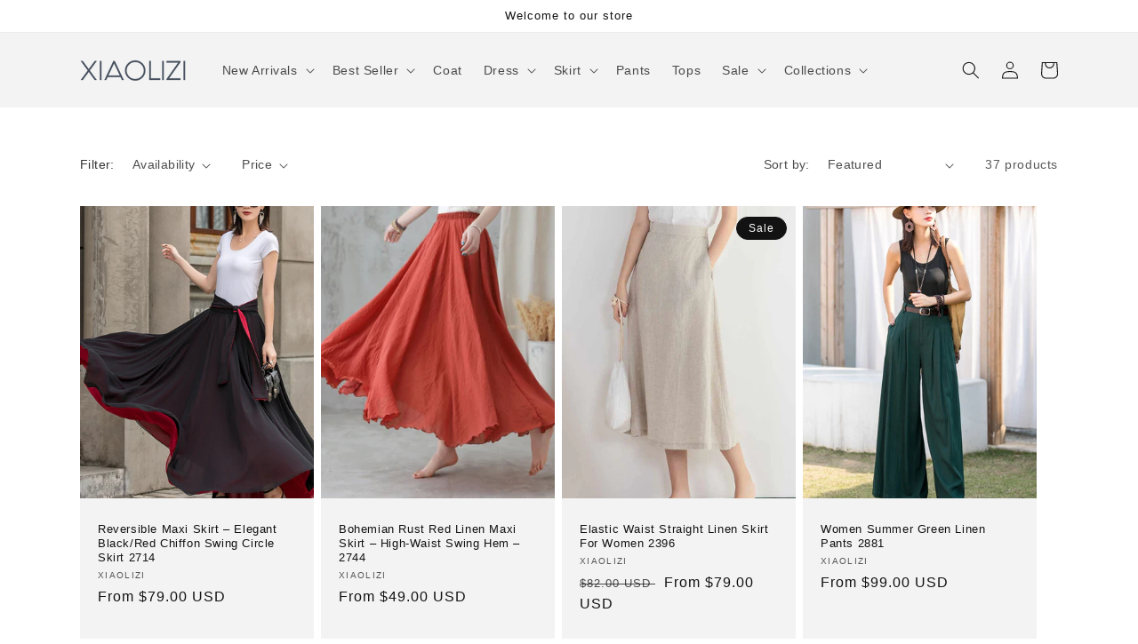

--- FILE ---
content_type: text/html; charset=utf-8
request_url: https://shopxiaolizi.com/collections/bestseller-recommendation
body_size: 43428
content:
<!doctype html>
<html class="no-js" lang="en">
  <head>
    


    <meta charset="utf-8">
    <meta http-equiv="X-UA-Compatible" content="IE=edge">
    <meta name="viewport" content="width=device-width,initial-scale=1">
    <meta name="theme-color" content="">
    <link rel="canonical" href="https://shopxiaolizi.com/collections/bestseller-recommendation">
    <link rel="preconnect" href="https://cdn.shopify.com" crossorigin><link rel="icon" type="image/png" href="//shopxiaolizi.com/cdn/shop/files/measure-tape.png?crop=center&height=32&v=1651195270&width=32"><title>
      Bestseller Recommendation
 &ndash; Xiaolizi</title>

    

    

<meta property="og:site_name" content="Xiaolizi">
<meta property="og:url" content="https://shopxiaolizi.com/collections/bestseller-recommendation">
<meta property="og:title" content="Bestseller Recommendation">
<meta property="og:type" content="website">
<meta property="og:description" content="Xiaolizi is a handmade women&#39;s clothing studio, we can made to measure all kind of Linen dress, linen skirt , shirt, wool coat, jacket, prom dress, vintage inspired fashion clothing, All size available."><meta property="og:image" content="http://shopxiaolizi.com/cdn/shop/files/LOGO_190_40.png?height=628&pad_color=fff&v=1614285715&width=1200">
  <meta property="og:image:secure_url" content="https://shopxiaolizi.com/cdn/shop/files/LOGO_190_40.png?height=628&pad_color=fff&v=1614285715&width=1200">
  <meta property="og:image:width" content="1200">
  <meta property="og:image:height" content="628"><meta name="twitter:card" content="summary_large_image">
<meta name="twitter:title" content="Bestseller Recommendation">
<meta name="twitter:description" content="Xiaolizi is a handmade women&#39;s clothing studio, we can made to measure all kind of Linen dress, linen skirt , shirt, wool coat, jacket, prom dress, vintage inspired fashion clothing, All size available.">


    <script src="//shopxiaolizi.com/cdn/shop/t/12/assets/global.js?v=24850326154503943211650614412" defer="defer"></script>
    <script>window.performance && window.performance.mark && window.performance.mark('shopify.content_for_header.start');</script><meta name="google-site-verification" content="GNrFb8iB9WFRBheSi9yq3IuRauCECKOvBE5qVyz7zuM">
<meta name="facebook-domain-verification" content="4trb0jikyr4ldwt9uyk0lyfibo10n3">
<meta id="shopify-digital-wallet" name="shopify-digital-wallet" content="/7525289/digital_wallets/dialog">
<meta name="shopify-checkout-api-token" content="d2dd8ef3ce56283ce6c8a5af79850343">
<meta id="in-context-paypal-metadata" data-shop-id="7525289" data-venmo-supported="false" data-environment="production" data-locale="en_US" data-paypal-v4="true" data-currency="USD">
<link rel="alternate" type="application/atom+xml" title="Feed" href="/collections/bestseller-recommendation.atom" />
<link rel="next" href="/collections/bestseller-recommendation?page=2">
<link rel="alternate" type="application/json+oembed" href="https://shopxiaolizi.com/collections/bestseller-recommendation.oembed">
<script async="async" src="/checkouts/internal/preloads.js?locale=en-US"></script>
<script id="shopify-features" type="application/json">{"accessToken":"d2dd8ef3ce56283ce6c8a5af79850343","betas":["rich-media-storefront-analytics"],"domain":"shopxiaolizi.com","predictiveSearch":true,"shopId":7525289,"locale":"en"}</script>
<script>var Shopify = Shopify || {};
Shopify.shop = "yanhuayue.myshopify.com";
Shopify.locale = "en";
Shopify.currency = {"active":"USD","rate":"1.0"};
Shopify.country = "US";
Shopify.theme = {"name":"Dawn","id":122539114566,"schema_name":"Dawn","schema_version":"5.0.0","theme_store_id":887,"role":"main"};
Shopify.theme.handle = "null";
Shopify.theme.style = {"id":null,"handle":null};
Shopify.cdnHost = "shopxiaolizi.com/cdn";
Shopify.routes = Shopify.routes || {};
Shopify.routes.root = "/";</script>
<script type="module">!function(o){(o.Shopify=o.Shopify||{}).modules=!0}(window);</script>
<script>!function(o){function n(){var o=[];function n(){o.push(Array.prototype.slice.apply(arguments))}return n.q=o,n}var t=o.Shopify=o.Shopify||{};t.loadFeatures=n(),t.autoloadFeatures=n()}(window);</script>
<script id="shop-js-analytics" type="application/json">{"pageType":"collection"}</script>
<script defer="defer" async type="module" src="//shopxiaolizi.com/cdn/shopifycloud/shop-js/modules/v2/client.init-shop-cart-sync_BT-GjEfc.en.esm.js"></script>
<script defer="defer" async type="module" src="//shopxiaolizi.com/cdn/shopifycloud/shop-js/modules/v2/chunk.common_D58fp_Oc.esm.js"></script>
<script defer="defer" async type="module" src="//shopxiaolizi.com/cdn/shopifycloud/shop-js/modules/v2/chunk.modal_xMitdFEc.esm.js"></script>
<script type="module">
  await import("//shopxiaolizi.com/cdn/shopifycloud/shop-js/modules/v2/client.init-shop-cart-sync_BT-GjEfc.en.esm.js");
await import("//shopxiaolizi.com/cdn/shopifycloud/shop-js/modules/v2/chunk.common_D58fp_Oc.esm.js");
await import("//shopxiaolizi.com/cdn/shopifycloud/shop-js/modules/v2/chunk.modal_xMitdFEc.esm.js");

  window.Shopify.SignInWithShop?.initShopCartSync?.({"fedCMEnabled":true,"windoidEnabled":true});

</script>
<script>(function() {
  var isLoaded = false;
  function asyncLoad() {
    if (isLoaded) return;
    isLoaded = true;
    var urls = ["https:\/\/loox.io\/widget\/VJjUw4hc4\/loox.1591321030945.js?shop=yanhuayue.myshopify.com","https:\/\/chimpstatic.com\/mcjs-connected\/js\/users\/dd8eaab7e7001070c4b23e2f9\/0d52e42b06bce07ae2df43ef9.js?shop=yanhuayue.myshopify.com","\/\/cdn.shopify.com\/proxy\/41724b2dbae6cc4f21952f6d5135c5ae0d8613730213139c5facc8a68fbb5dfc\/api.goaffpro.com\/loader.js?shop=yanhuayue.myshopify.com\u0026sp-cache-control=cHVibGljLCBtYXgtYWdlPTkwMA"];
    for (var i = 0; i < urls.length; i++) {
      var s = document.createElement('script');
      s.type = 'text/javascript';
      s.async = true;
      s.src = urls[i];
      var x = document.getElementsByTagName('script')[0];
      x.parentNode.insertBefore(s, x);
    }
  };
  if(window.attachEvent) {
    window.attachEvent('onload', asyncLoad);
  } else {
    window.addEventListener('load', asyncLoad, false);
  }
})();</script>
<script id="__st">var __st={"a":7525289,"offset":28800,"reqid":"626cb6e5-99a3-4018-9626-efbcc2ab64be-1769063023","pageurl":"shopxiaolizi.com\/collections\/bestseller-recommendation","u":"6504015d9ebd","p":"collection","rtyp":"collection","rid":261657624646};</script>
<script>window.ShopifyPaypalV4VisibilityTracking = true;</script>
<script id="captcha-bootstrap">!function(){'use strict';const t='contact',e='account',n='new_comment',o=[[t,t],['blogs',n],['comments',n],[t,'customer']],c=[[e,'customer_login'],[e,'guest_login'],[e,'recover_customer_password'],[e,'create_customer']],r=t=>t.map((([t,e])=>`form[action*='/${t}']:not([data-nocaptcha='true']) input[name='form_type'][value='${e}']`)).join(','),a=t=>()=>t?[...document.querySelectorAll(t)].map((t=>t.form)):[];function s(){const t=[...o],e=r(t);return a(e)}const i='password',u='form_key',d=['recaptcha-v3-token','g-recaptcha-response','h-captcha-response',i],f=()=>{try{return window.sessionStorage}catch{return}},m='__shopify_v',_=t=>t.elements[u];function p(t,e,n=!1){try{const o=window.sessionStorage,c=JSON.parse(o.getItem(e)),{data:r}=function(t){const{data:e,action:n}=t;return t[m]||n?{data:e,action:n}:{data:t,action:n}}(c);for(const[e,n]of Object.entries(r))t.elements[e]&&(t.elements[e].value=n);n&&o.removeItem(e)}catch(o){console.error('form repopulation failed',{error:o})}}const l='form_type',E='cptcha';function T(t){t.dataset[E]=!0}const w=window,h=w.document,L='Shopify',v='ce_forms',y='captcha';let A=!1;((t,e)=>{const n=(g='f06e6c50-85a8-45c8-87d0-21a2b65856fe',I='https://cdn.shopify.com/shopifycloud/storefront-forms-hcaptcha/ce_storefront_forms_captcha_hcaptcha.v1.5.2.iife.js',D={infoText:'Protected by hCaptcha',privacyText:'Privacy',termsText:'Terms'},(t,e,n)=>{const o=w[L][v],c=o.bindForm;if(c)return c(t,g,e,D).then(n);var r;o.q.push([[t,g,e,D],n]),r=I,A||(h.body.append(Object.assign(h.createElement('script'),{id:'captcha-provider',async:!0,src:r})),A=!0)});var g,I,D;w[L]=w[L]||{},w[L][v]=w[L][v]||{},w[L][v].q=[],w[L][y]=w[L][y]||{},w[L][y].protect=function(t,e){n(t,void 0,e),T(t)},Object.freeze(w[L][y]),function(t,e,n,w,h,L){const[v,y,A,g]=function(t,e,n){const i=e?o:[],u=t?c:[],d=[...i,...u],f=r(d),m=r(i),_=r(d.filter((([t,e])=>n.includes(e))));return[a(f),a(m),a(_),s()]}(w,h,L),I=t=>{const e=t.target;return e instanceof HTMLFormElement?e:e&&e.form},D=t=>v().includes(t);t.addEventListener('submit',(t=>{const e=I(t);if(!e)return;const n=D(e)&&!e.dataset.hcaptchaBound&&!e.dataset.recaptchaBound,o=_(e),c=g().includes(e)&&(!o||!o.value);(n||c)&&t.preventDefault(),c&&!n&&(function(t){try{if(!f())return;!function(t){const e=f();if(!e)return;const n=_(t);if(!n)return;const o=n.value;o&&e.removeItem(o)}(t);const e=Array.from(Array(32),(()=>Math.random().toString(36)[2])).join('');!function(t,e){_(t)||t.append(Object.assign(document.createElement('input'),{type:'hidden',name:u})),t.elements[u].value=e}(t,e),function(t,e){const n=f();if(!n)return;const o=[...t.querySelectorAll(`input[type='${i}']`)].map((({name:t})=>t)),c=[...d,...o],r={};for(const[a,s]of new FormData(t).entries())c.includes(a)||(r[a]=s);n.setItem(e,JSON.stringify({[m]:1,action:t.action,data:r}))}(t,e)}catch(e){console.error('failed to persist form',e)}}(e),e.submit())}));const S=(t,e)=>{t&&!t.dataset[E]&&(n(t,e.some((e=>e===t))),T(t))};for(const o of['focusin','change'])t.addEventListener(o,(t=>{const e=I(t);D(e)&&S(e,y())}));const B=e.get('form_key'),M=e.get(l),P=B&&M;t.addEventListener('DOMContentLoaded',(()=>{const t=y();if(P)for(const e of t)e.elements[l].value===M&&p(e,B);[...new Set([...A(),...v().filter((t=>'true'===t.dataset.shopifyCaptcha))])].forEach((e=>S(e,t)))}))}(h,new URLSearchParams(w.location.search),n,t,e,['guest_login'])})(!0,!0)}();</script>
<script integrity="sha256-4kQ18oKyAcykRKYeNunJcIwy7WH5gtpwJnB7kiuLZ1E=" data-source-attribution="shopify.loadfeatures" defer="defer" src="//shopxiaolizi.com/cdn/shopifycloud/storefront/assets/storefront/load_feature-a0a9edcb.js" crossorigin="anonymous"></script>
<script data-source-attribution="shopify.dynamic_checkout.dynamic.init">var Shopify=Shopify||{};Shopify.PaymentButton=Shopify.PaymentButton||{isStorefrontPortableWallets:!0,init:function(){window.Shopify.PaymentButton.init=function(){};var t=document.createElement("script");t.src="https://shopxiaolizi.com/cdn/shopifycloud/portable-wallets/latest/portable-wallets.en.js",t.type="module",document.head.appendChild(t)}};
</script>
<script data-source-attribution="shopify.dynamic_checkout.buyer_consent">
  function portableWalletsHideBuyerConsent(e){var t=document.getElementById("shopify-buyer-consent"),n=document.getElementById("shopify-subscription-policy-button");t&&n&&(t.classList.add("hidden"),t.setAttribute("aria-hidden","true"),n.removeEventListener("click",e))}function portableWalletsShowBuyerConsent(e){var t=document.getElementById("shopify-buyer-consent"),n=document.getElementById("shopify-subscription-policy-button");t&&n&&(t.classList.remove("hidden"),t.removeAttribute("aria-hidden"),n.addEventListener("click",e))}window.Shopify?.PaymentButton&&(window.Shopify.PaymentButton.hideBuyerConsent=portableWalletsHideBuyerConsent,window.Shopify.PaymentButton.showBuyerConsent=portableWalletsShowBuyerConsent);
</script>
<script data-source-attribution="shopify.dynamic_checkout.cart.bootstrap">document.addEventListener("DOMContentLoaded",(function(){function t(){return document.querySelector("shopify-accelerated-checkout-cart, shopify-accelerated-checkout")}if(t())Shopify.PaymentButton.init();else{new MutationObserver((function(e,n){t()&&(Shopify.PaymentButton.init(),n.disconnect())})).observe(document.body,{childList:!0,subtree:!0})}}));
</script>
<script id='scb4127' type='text/javascript' async='' src='https://shopxiaolizi.com/cdn/shopifycloud/privacy-banner/storefront-banner.js'></script><link id="shopify-accelerated-checkout-styles" rel="stylesheet" media="screen" href="https://shopxiaolizi.com/cdn/shopifycloud/portable-wallets/latest/accelerated-checkout-backwards-compat.css" crossorigin="anonymous">
<style id="shopify-accelerated-checkout-cart">
        #shopify-buyer-consent {
  margin-top: 1em;
  display: inline-block;
  width: 100%;
}

#shopify-buyer-consent.hidden {
  display: none;
}

#shopify-subscription-policy-button {
  background: none;
  border: none;
  padding: 0;
  text-decoration: underline;
  font-size: inherit;
  cursor: pointer;
}

#shopify-subscription-policy-button::before {
  box-shadow: none;
}

      </style>
<script id="sections-script" data-sections="header,footer" defer="defer" src="//shopxiaolizi.com/cdn/shop/t/12/compiled_assets/scripts.js?v=5206"></script>
<script>window.performance && window.performance.mark && window.performance.mark('shopify.content_for_header.end');</script>


    <style data-shopify>
      
      
      
      
      

      :root {
        --font-body-family: "system_ui", -apple-system, 'Segoe UI', Roboto, 'Helvetica Neue', 'Noto Sans', 'Liberation Sans', Arial, sans-serif, 'Apple Color Emoji', 'Segoe UI Emoji', 'Segoe UI Symbol', 'Noto Color Emoji';
        --font-body-style: normal;
        --font-body-weight: 400;
        --font-body-weight-bold: 700;

        --font-heading-family: "system_ui", -apple-system, 'Segoe UI', Roboto, 'Helvetica Neue', 'Noto Sans', 'Liberation Sans', Arial, sans-serif, 'Apple Color Emoji', 'Segoe UI Emoji', 'Segoe UI Symbol', 'Noto Color Emoji';
        --font-heading-style: normal;
        --font-heading-weight: 400;

        --font-body-scale: 1.0;
        --font-heading-scale: 1.0;

        --color-base-text: 18, 18, 18;
        --color-shadow: 18, 18, 18;
        --color-base-background-1: 255, 255, 255;
        --color-base-background-2: 243, 243, 243;
        --color-base-solid-button-labels: 255, 255, 255;
        --color-base-outline-button-labels: 18, 18, 18;
        --color-base-accent-1: 18, 18, 18;
        --color-base-accent-2: 51, 79, 180;
        --payment-terms-background-color: #ffffff;

        --gradient-base-background-1: #ffffff;
        --gradient-base-background-2: #f3f3f3;
        --gradient-base-accent-1: #121212;
        --gradient-base-accent-2: #334fb4;

        --media-padding: px;
        --media-border-opacity: 0.05;
        --media-border-width: 1px;
        --media-radius: 0px;
        --media-shadow-opacity: 0.0;
        --media-shadow-horizontal-offset: 0px;
        --media-shadow-vertical-offset: -40px;
        --media-shadow-blur-radius: 5px;

        --page-width: 120rem;
        --page-width-margin: 0rem;

        --card-image-padding: 0.0rem;
        --card-corner-radius: 0.0rem;
        --card-text-alignment: left;
        --card-border-width: 0.0rem;
        --card-border-opacity: 0.1;
        --card-shadow-opacity: 0.0;
        --card-shadow-horizontal-offset: 0.0rem;
        --card-shadow-vertical-offset: 0.4rem;
        --card-shadow-blur-radius: 0.5rem;

        --badge-corner-radius: 4.0rem;

        --popup-border-width: 1px;
        --popup-border-opacity: 0.1;
        --popup-corner-radius: 0px;
        --popup-shadow-opacity: 0.0;
        --popup-shadow-horizontal-offset: 0px;
        --popup-shadow-vertical-offset: 4px;
        --popup-shadow-blur-radius: 5px;

        --drawer-border-width: 1px;
        --drawer-border-opacity: 0.1;
        --drawer-shadow-opacity: 0.0;
        --drawer-shadow-horizontal-offset: 0px;
        --drawer-shadow-vertical-offset: 4px;
        --drawer-shadow-blur-radius: 5px;

        --spacing-sections-desktop: 4px;
        --spacing-sections-mobile: 4px;

        --grid-desktop-vertical-spacing: 8px;
        --grid-desktop-horizontal-spacing: 8px;
        --grid-mobile-vertical-spacing: 4px;
        --grid-mobile-horizontal-spacing: 4px;

        --text-boxes-border-opacity: 0.05;
        --text-boxes-border-width: 1px;
        --text-boxes-radius: 0px;
        --text-boxes-shadow-opacity: 0.0;
        --text-boxes-shadow-horizontal-offset: 0px;
        --text-boxes-shadow-vertical-offset: 4px;
        --text-boxes-shadow-blur-radius: 5px;

        --buttons-radius: 4px;
        --buttons-radius-outset: 5px;
        --buttons-border-width: 1px;
        --buttons-border-opacity: 0.35;
        --buttons-shadow-opacity: 0.5;
        --buttons-shadow-horizontal-offset: 0px;
        --buttons-shadow-vertical-offset: 0px;
        --buttons-shadow-blur-radius: 0px;
        --buttons-border-offset: 0.3px;

        --inputs-radius: 0px;
        --inputs-border-width: 1px;
        --inputs-border-opacity: 0.55;
        --inputs-shadow-opacity: 0.0;
        --inputs-shadow-horizontal-offset: 0px;
        --inputs-margin-offset: 0px;
        --inputs-shadow-vertical-offset: 4px;
        --inputs-shadow-blur-radius: 5px;
        --inputs-radius-outset: 0px;

        --variant-pills-radius: 40px;
        --variant-pills-border-width: 1px;
        --variant-pills-border-opacity: 0.55;
        --variant-pills-shadow-opacity: 0.0;
        --variant-pills-shadow-horizontal-offset: 0px;
        --variant-pills-shadow-vertical-offset: 4px;
        --variant-pills-shadow-blur-radius: 5px;
      }

      *,
      *::before,
      *::after {
        box-sizing: inherit;
      }

      html {
        box-sizing: border-box;
        font-size: calc(var(--font-body-scale) * 62.5%);
        height: 100%;
      }

      body {
        display: grid;
        grid-template-rows: auto auto 1fr auto;
        grid-template-columns: 100%;
        min-height: 100%;
        margin: 0;
        font-size: 1.5rem;
        letter-spacing: 0.06rem;
        line-height: calc(1 + 0.8 / var(--font-body-scale));
        font-family: var(--font-body-family);
        font-style: var(--font-body-style);
        font-weight: var(--font-body-weight);
      }

      @media screen and (min-width: 750px) {
        body {
          font-size: 1.6rem;
        }
      }
    </style>

    <link href="//shopxiaolizi.com/cdn/shop/t/12/assets/base.css?v=158154154071677876461759477948" rel="stylesheet" type="text/css" media="all" />
<link
        rel="stylesheet"
        href="//shopxiaolizi.com/cdn/shop/t/12/assets/component-predictive-search.css?v=165644661289088488651650614408"
        media="print"
        onload="this.media='all'"
      ><script>
      document.documentElement.className = document.documentElement.className.replace('no-js', 'js');
      if (Shopify.designMode) {
        document.documentElement.classList.add('shopify-design-mode');
      }
    </script>

    <script>var loox_global_hash = '1768947331827';</script><script>var loox_pop_active = true;var loox_pop_display = {"home_page":false,"product_page":true,"cart_page":false,"other_pages":false};</script><script>var visitor_level_referral = {"active":true,"rtl":false,"position":"right","button_text":"Get $10","button_bg_color":"333333","button_text_color":"FFFFFF","display_on_home_page":true,"display_on_product_page":true,"display_on_cart_page":true,"display_on_other_pages":true,"hide_on_mobile":false,"sidebar_visible":true,"orientation":"default","border_radius":{"key":"extraRounded","value":"16px","label":"Extra Rounded"}};
</script><style>.loox-reviews-default { max-width: 1200px; margin: 0 auto; }.loox-rating .loox-icon { color:#080708; }
:root { --lxs-rating-icon-color: #080708; }</style>
  <!-- BEGIN app block: shopify://apps/triplewhale/blocks/triple_pixel_snippet/483d496b-3f1a-4609-aea7-8eee3b6b7a2a --><link rel='preconnect dns-prefetch' href='https://api.config-security.com/' crossorigin />
<link rel='preconnect dns-prefetch' href='https://conf.config-security.com/' crossorigin />
<script>
/* >> TriplePixel :: start*/
window.TriplePixelData={TripleName:"yanhuayue.myshopify.com",ver:"2.16",plat:"SHOPIFY",isHeadless:false,src:'SHOPIFY_EXT',product:{id:"",name:``,price:"",variant:""},search:"",collection:"261657624646",cart:"",template:"collection",curr:"USD" || "USD"},function(W,H,A,L,E,_,B,N){function O(U,T,P,H,R){void 0===R&&(R=!1),H=new XMLHttpRequest,P?(H.open("POST",U,!0),H.setRequestHeader("Content-Type","text/plain")):H.open("GET",U,!0),H.send(JSON.stringify(P||{})),H.onreadystatechange=function(){4===H.readyState&&200===H.status?(R=H.responseText,U.includes("/first")?eval(R):P||(N[B]=R)):(299<H.status||H.status<200)&&T&&!R&&(R=!0,O(U,T-1,P))}}if(N=window,!N[H+"sn"]){N[H+"sn"]=1,L=function(){return Date.now().toString(36)+"_"+Math.random().toString(36)};try{A.setItem(H,1+(0|A.getItem(H)||0)),(E=JSON.parse(A.getItem(H+"U")||"[]")).push({u:location.href,r:document.referrer,t:Date.now(),id:L()}),A.setItem(H+"U",JSON.stringify(E))}catch(e){}var i,m,p;A.getItem('"!nC`')||(_=A,A=N,A[H]||(E=A[H]=function(t,e,i){return void 0===i&&(i=[]),"State"==t?E.s:(W=L(),(E._q=E._q||[]).push([W,t,e].concat(i)),W)},E.s="Installed",E._q=[],E.ch=W,B="configSecurityConfModel",N[B]=1,O("https://conf.config-security.com/model",5),i=L(),m=A[atob("c2NyZWVu")],_.setItem("di_pmt_wt",i),p={id:i,action:"profile",avatar:_.getItem("auth-security_rand_salt_"),time:m[atob("d2lkdGg=")]+":"+m[atob("aGVpZ2h0")],host:A.TriplePixelData.TripleName,plat:A.TriplePixelData.plat,url:window.location.href.slice(0,500),ref:document.referrer,ver:A.TriplePixelData.ver},O("https://api.config-security.com/event",5,p),O("https://api.config-security.com/first?host=".concat(p.host,"&plat=").concat(p.plat),5)))}}("","TriplePixel",localStorage);
/* << TriplePixel :: end*/
</script>



<!-- END app block --><!-- BEGIN app block: shopify://apps/elevar-conversion-tracking/blocks/dataLayerEmbed/bc30ab68-b15c-4311-811f-8ef485877ad6 -->



<script type="module" dynamic>
  const configUrl = "/a/elevar/static/configs/ca1a45f24684b76209e483c1b0dab230b1c13272/config.js";
  const config = (await import(configUrl)).default;
  const scriptUrl = config.script_src_app_theme_embed;

  if (scriptUrl) {
    const { handler } = await import(scriptUrl);

    await handler(
      config,
      {
        cartData: {
  marketId: "28554428486",
  attributes:{},
  cartTotal: "0.0",
  currencyCode:"USD",
  items: []
}
,
        user: {cartTotal: "0.0",
    currencyCode:"USD",customer: {},
}
,
        isOnCartPage:false,
        collectionView:{
    currencyCode:"USD",
    items: [{id:"271401",name:"Reversible Maxi Skirt – Elegant Black\/Red Chiffon Swing Circle Skirt 2714",
          brand:"Xiaolizi",
          category:"chiffon skirt",
          variant:"Black \/ XS",
          price: "79.0",
          productId: "6650691977286",
          variantId: "39419774992454",
          handle:"women-black-chiffon-long-maxi-skirt-2714",
          compareAtPrice: "0.0",image:"\/\/shopxiaolizi.com\/cdn\/shop\/files\/Skirt_2714.jpg?v=1759061893"},{id:"2744",name:"Bohemian Rust Red Linen Maxi Skirt – High-Waist Swing Hem – 2744",
          brand:"Xiaolizi",
          category:"linen skirt",
          variant:"Red \/ XS",
          price: "49.0",
          productId: "6650676183110",
          variantId: "39424474480710",
          handle:"womens-flowy-bohemian-swing-maxi-skirt-2744",
          compareAtPrice: "0.0",image:"\/\/shopxiaolizi.com\/cdn\/shop\/files\/2_8eff7614-8762-4bcc-9a93-3ca8b5c11a18.jpg?v=1749913853"},{id:"2396",name:"Elastic Waist Straight Linen Skirt For Women 2396",
          brand:"Xiaolizi",
          category:"skirt",
          variant:"Beige \/ XS\/S",
          price: "79.0",
          productId: "6650858209350",
          variantId: "39420071051334",
          handle:"elastic-waist-straight-linen-skirt-for-women-239601",
          compareAtPrice: "82.0",image:"\/\/shopxiaolizi.com\/cdn\/shop\/products\/3_99c6dd98-2bed-496a-8dea-efaf9ab5db02.jpg?v=1627982411"},{id:"2881",name:"Women Summer Green Linen Pants 2881",
          brand:"Xiaolizi",
          category:"Pants",
          variant:"Green \/ XS",
          price: "99.0",
          productId: "6650823442502",
          variantId: "39420010397766",
          handle:"women-summer-green-linen-skirt-pants-2881",
          compareAtPrice: "0.0",image:"\/\/shopxiaolizi.com\/cdn\/shop\/products\/9C6A2099.jpg?v=1627979064"},{id:"289001",name:"Handvmade Lightweight Linen Blouse with Cap Sleeves 2890",
          brand:"Xiaolizi",
          category:"linen shirt",
          variant:"1-White \/ XS",
          price: "49.0",
          productId: "6651131494470",
          variantId: "39420515844166",
          handle:"womens-retro-cotton-button-up-shirt-289001",
          compareAtPrice: "0.0",image:"\/\/shopxiaolizi.com\/cdn\/shop\/products\/il_794xN.3222682761_5fts.jpg?v=1739206461"},{id:"1523",name:"Blue Maxi Handmade Bridesmaid Dress  1523#",
          brand:"Xiaolizi",
          category:"Dress",
          variant:"6-Blue \/ XS",
          price: "99.0",
          productId: "6650852737094",
          variantId: "40169071116358",
          handle:"blue-maxi-handmade-bridesmaid-dress-with-short-sleeve-152301",
          compareAtPrice: "0.0",image:"\/\/shopxiaolizi.com\/cdn\/shop\/products\/JZS_5993.jpg?v=1744858186"},{id:"97101",name:"Vintage 1950s short sleeve Party dress with pockets 97101",
          brand:"Xiaolizi",
          category:"Dress",
          variant:"Green-2339 \/ XS",
          price: "79.0",
          productId: "6651119796294",
          variantId: "39420505423942",
          handle:"vintage-1950s-short-sleeve-party-dress-with-pockets-97101",
          compareAtPrice: "0.0",image:"\/\/shopxiaolizi.com\/cdn\/shop\/products\/5_47c5aabf-cd64-4f5f-89d1-551c2fdd2ea3.jpg?v=1628039321"},{id:"2827",name:"Elastic Waist Circle Linen Skirt In Brown  2827",
          brand:"XiaoLizi",
          category:"skirt",
          variant:"Brown \/ XS\/S",
          price: "59.0",
          productId: "6651138375750",
          variantId: "39420524331078",
          handle:"elastic-waist-circle-linen-skirt-in-brown-2827",
          compareAtPrice: "59.0",image:"\/\/shopxiaolizi.com\/cdn\/shop\/products\/1N6A4887.jpg?v=1628044982"},{id:"2521",name:"Brown Button Front Midi Skirt – Vintage A-Line Cotton Blend Skirt with Pockets 2521",
          brand:"Xiaolizi",
          category:"skirt",
          variant:"Brown \/ XS",
          price: "79.0",
          productId: "6748058157126",
          variantId: "39643547598918",
          handle:"brown-a-line-button-midi-skirt-2521",
          compareAtPrice: "0.0",image:"\/\/shopxiaolizi.com\/cdn\/shop\/products\/2521_adbdf109-632d-45d7-a1e5-2d182187add7.jpg?v=1637915531"},{id:"2622",name:"Elegant White Long Dress – Flared Skirt \u0026 Keyhole Neckline – 2622",
          brand:"Xiaolizi",
          category:"Dress",
          variant:"White \/ XS",
          price: "109.0",
          productId: "7145301213254",
          variantId: "40659002949702",
          handle:"white-long-sleeves-chiffon-dress-for-women-2622",
          compareAtPrice: "0.0",image:"\/\/shopxiaolizi.com\/cdn\/shop\/files\/2_48b4cb7f-4211-4de4-9618-d9c7135445b8.jpg?v=1744868657"},{id:"4266",name:"Blue Empire waist Chiffon Wedding dress 4266",
          brand:"Xiaolizi",
          category:"Dress",
          variant:"XS",
          price: "99.0",
          productId: "7145302163526",
          variantId: "40659003441222",
          handle:"blue-empire-waist-chiffon-wedding-dress-4266",
          compareAtPrice: "0.0",image:"\/\/shopxiaolizi.com\/cdn\/shop\/files\/9C6A7356.jpg?v=1690160007"},{id:"3017",name:"V Neck Sleeveless Long Summer Dress 3017",
          brand:"Xiaolizi",
          category:"Dress",
          variant:"XS",
          price: "99.0",
          productId: "7145302523974",
          variantId: "40659003965510",
          handle:"v-neck-sleeveless-long-summer-dress-3017",
          compareAtPrice: "0.0",image:"\/\/shopxiaolizi.com\/cdn\/shop\/files\/9C6A6462.jpg?v=1690160210"},{id:"2354",name:"Blue and White Polka Dot chiffon Maxi Dress 2354",
          brand:"Xiaolizi",
          category:"Dress",
          variant:"polka dot \/ XS",
          price: "99.0",
          productId: "7145303474246",
          variantId: "40659005866054",
          handle:"blue-and-white-polka-dot-chiffon-maxi-dress-2354",
          compareAtPrice: "0.0",image:"\/\/shopxiaolizi.com\/cdn\/shop\/files\/2_f64a56d1-16da-425f-bce6-820d6fcade89.jpg?v=1744858881"},{id:"2364",name:"Red Polka Dot Chiffon Maxi dress 2364",
          brand:"Xiaolizi",
          category:"Dress",
          variant:"XS",
          price: "99.0",
          productId: "7145304686662",
          variantId: "40659008585798",
          handle:"red-polka-dot-chiffon-maxi-dress-2364",
          compareAtPrice: "0.0",image:"\/\/shopxiaolizi.com\/cdn\/shop\/files\/SSGJ1779.jpg?v=1690160678"},{id:"2623",name:"Long sleeve Bohemian Swing Pink Chiffon dress 2623",
          brand:"Xiaolizi",
          category:"Dress",
          variant:"Pink \/ XS",
          price: "99.0",
          productId: "7145305899078",
          variantId: "40659010715718",
          handle:"long-sleeve-bohemian-swing-pink-chiffon-dress-2323",
          compareAtPrice: "0.0",image:"\/\/shopxiaolizi.com\/cdn\/shop\/files\/6008_1.jpg?v=1744868861"},{id:"2862",name:"Black Polka Dot Chiffon Dress, Summer Woman Wrap Dress 2862",
          brand:"Xiaolizi",
          category:"Dress",
          variant:"XS",
          price: "99.0",
          productId: "7145307504710",
          variantId: "40659013566534",
          handle:"black-polka-dot-chiffon-dress-summer-woman-wrap-dress-2862",
          compareAtPrice: "0.0",image:"\/\/shopxiaolizi.com\/cdn\/shop\/files\/9C6A4138.jpg?v=1690161271"},{id:"2618",name:"Chiffon Empire Waist Maxi Dress – Summer Evening Gown with Cap Sleeves 2618",
          brand:"Xiaolizi",
          category:"Dress",
          variant:"Red \/ XS",
          price: "99.0",
          productId: "7145309208646",
          variantId: "40659016712262",
          handle:"empire-waist-chiffon-wedding-dress-2618",
          compareAtPrice: "0.0",image:"\/\/shopxiaolizi.com\/cdn\/shop\/files\/3_f1ba26d2-6b64-4fe3-a10a-37706aa8e0db.jpg?v=1759537263"},{id:"4270",name:"Blue Long Chiffon Maxi Skirt Women 4270",
          brand:"Xiaolizi",
          category:"skirt",
          variant:"Blue \/ XS",
          price: "69.0",
          productId: "7145312354374",
          variantId: "40659024740422",
          handle:"blue-long-chiffon-maxi-skirt-women-4270",
          compareAtPrice: "0.0",image:"\/\/shopxiaolizi.com\/cdn\/shop\/files\/2_0af92ad3-e920-4c83-ad0c-69744b20d425.jpg?v=1715651049"},{id:"2638",name:"Women's Chiffon Dress, A Line Summer Chiffon Dress 2638",
          brand:"Xiaolizi",
          category:"dress",
          variant:"black \/ XS",
          price: "89.0",
          productId: "7145312747590",
          variantId: "40659025002566",
          handle:"womens-chiffon-dress-a-line-summer-chiffon-dress-2638",
          compareAtPrice: "0.0",image:"\/\/shopxiaolizi.com\/cdn\/shop\/files\/O1CN0168iiSe2NKrTieifyu__1703949945.jpg?v=1690164425"},{id:"4455",name:"irregular chiffon skirt with ruffle details 4455",
          brand:"Xiaolizi",
          category:"Skirt",
          variant:"purple \/ S",
          price: "79.0",
          productId: "7146728259654",
          variantId: "40661656404038",
          handle:"irregular-chiffon-skirt-with-ruffle-details-4455",
          compareAtPrice: "0.0",image:"\/\/shopxiaolizi.com\/cdn\/shop\/files\/P4_2_JDGODO_L2NSF_Y756.jpg?v=1690424072"},{id:"4456",name:"summer block color chiffon skirt women 4456",
          brand:"Xiaolizi",
          category:"Skirt",
          variant:"red \/ M",
          price: "59.0",
          productId: "7146740842566",
          variantId: "40661702672454",
          handle:"summer-block-color-chiffon-skirt-women-4456",
          compareAtPrice: "0.0",image:"\/\/shopxiaolizi.com\/cdn\/shop\/files\/G332_R_70_P0VK_F_0.jpg?v=1690445107"},{id:"4457",name:"Chiffon Skirt with Lining – Elegant Blue A-Line | Xiaolizi 4457",
          brand:"Xiaolizi",
          category:"Skirt",
          variant:"light blue \/ S",
          price: "59.0",
          productId: "7146748510278",
          variantId: "40661746909254",
          handle:"high-waist-a-line-summer-chiffon-skirt-4457",
          compareAtPrice: "0.0",image:"\/\/shopxiaolizi.com\/cdn\/shop\/files\/NJELODA2_CLW4_9U_CWPV.jpg?v=1690426624"},{id:"4470",name:"Swing summer chiffon skirt for women 4470",
          brand:"Xiaolizi",
          category:"skirt",
          variant:"red and black \/ XS",
          price: "59.0",
          productId: "7147555520582",
          variantId: "40663649747014",
          handle:"swing-summer-chiffon-skirt-for-women-4470",
          compareAtPrice: "0.0",image:"\/\/shopxiaolizi.com\/cdn\/shop\/files\/GH1_8DNQ__KG26F_6_7D.jpg?v=1690531230"},{id: "40663659774022",name:"irregular black chiffon skirt women 4471",
          brand:"Xiaolizi",
          category:"skirt",
          variant:"S",
          price: "49.0",
          productId: "7147562172486",
          variantId: "40663659774022",
          handle:"irregular-black-chiffon-skirt-women-4471",
          compareAtPrice: "0.0",image:"\/\/shopxiaolizi.com\/cdn\/shop\/files\/K_VXI4EEE01BYLTJ65_BQ_T.jpg?v=1690534655"},]
  },
        searchResultsView:null,
        productView:null,
        checkoutComplete: null
      }
    );
  }
</script>


<!-- END app block --><script src="https://cdn.shopify.com/extensions/019b28a1-6d88-7215-9c94-f46d681e3a80/axon-shop-integration-70/assets/app-embed.js" type="text/javascript" defer="defer"></script>
<link href="https://monorail-edge.shopifysvc.com" rel="dns-prefetch">
<script>(function(){if ("sendBeacon" in navigator && "performance" in window) {try {var session_token_from_headers = performance.getEntriesByType('navigation')[0].serverTiming.find(x => x.name == '_s').description;} catch {var session_token_from_headers = undefined;}var session_cookie_matches = document.cookie.match(/_shopify_s=([^;]*)/);var session_token_from_cookie = session_cookie_matches && session_cookie_matches.length === 2 ? session_cookie_matches[1] : "";var session_token = session_token_from_headers || session_token_from_cookie || "";function handle_abandonment_event(e) {var entries = performance.getEntries().filter(function(entry) {return /monorail-edge.shopifysvc.com/.test(entry.name);});if (!window.abandonment_tracked && entries.length === 0) {window.abandonment_tracked = true;var currentMs = Date.now();var navigation_start = performance.timing.navigationStart;var payload = {shop_id: 7525289,url: window.location.href,navigation_start,duration: currentMs - navigation_start,session_token,page_type: "collection"};window.navigator.sendBeacon("https://monorail-edge.shopifysvc.com/v1/produce", JSON.stringify({schema_id: "online_store_buyer_site_abandonment/1.1",payload: payload,metadata: {event_created_at_ms: currentMs,event_sent_at_ms: currentMs}}));}}window.addEventListener('pagehide', handle_abandonment_event);}}());</script>
<script id="web-pixels-manager-setup">(function e(e,d,r,n,o){if(void 0===o&&(o={}),!Boolean(null===(a=null===(i=window.Shopify)||void 0===i?void 0:i.analytics)||void 0===a?void 0:a.replayQueue)){var i,a;window.Shopify=window.Shopify||{};var t=window.Shopify;t.analytics=t.analytics||{};var s=t.analytics;s.replayQueue=[],s.publish=function(e,d,r){return s.replayQueue.push([e,d,r]),!0};try{self.performance.mark("wpm:start")}catch(e){}var l=function(){var e={modern:/Edge?\/(1{2}[4-9]|1[2-9]\d|[2-9]\d{2}|\d{4,})\.\d+(\.\d+|)|Firefox\/(1{2}[4-9]|1[2-9]\d|[2-9]\d{2}|\d{4,})\.\d+(\.\d+|)|Chrom(ium|e)\/(9{2}|\d{3,})\.\d+(\.\d+|)|(Maci|X1{2}).+ Version\/(15\.\d+|(1[6-9]|[2-9]\d|\d{3,})\.\d+)([,.]\d+|)( \(\w+\)|)( Mobile\/\w+|) Safari\/|Chrome.+OPR\/(9{2}|\d{3,})\.\d+\.\d+|(CPU[ +]OS|iPhone[ +]OS|CPU[ +]iPhone|CPU IPhone OS|CPU iPad OS)[ +]+(15[._]\d+|(1[6-9]|[2-9]\d|\d{3,})[._]\d+)([._]\d+|)|Android:?[ /-](13[3-9]|1[4-9]\d|[2-9]\d{2}|\d{4,})(\.\d+|)(\.\d+|)|Android.+Firefox\/(13[5-9]|1[4-9]\d|[2-9]\d{2}|\d{4,})\.\d+(\.\d+|)|Android.+Chrom(ium|e)\/(13[3-9]|1[4-9]\d|[2-9]\d{2}|\d{4,})\.\d+(\.\d+|)|SamsungBrowser\/([2-9]\d|\d{3,})\.\d+/,legacy:/Edge?\/(1[6-9]|[2-9]\d|\d{3,})\.\d+(\.\d+|)|Firefox\/(5[4-9]|[6-9]\d|\d{3,})\.\d+(\.\d+|)|Chrom(ium|e)\/(5[1-9]|[6-9]\d|\d{3,})\.\d+(\.\d+|)([\d.]+$|.*Safari\/(?![\d.]+ Edge\/[\d.]+$))|(Maci|X1{2}).+ Version\/(10\.\d+|(1[1-9]|[2-9]\d|\d{3,})\.\d+)([,.]\d+|)( \(\w+\)|)( Mobile\/\w+|) Safari\/|Chrome.+OPR\/(3[89]|[4-9]\d|\d{3,})\.\d+\.\d+|(CPU[ +]OS|iPhone[ +]OS|CPU[ +]iPhone|CPU IPhone OS|CPU iPad OS)[ +]+(10[._]\d+|(1[1-9]|[2-9]\d|\d{3,})[._]\d+)([._]\d+|)|Android:?[ /-](13[3-9]|1[4-9]\d|[2-9]\d{2}|\d{4,})(\.\d+|)(\.\d+|)|Mobile Safari.+OPR\/([89]\d|\d{3,})\.\d+\.\d+|Android.+Firefox\/(13[5-9]|1[4-9]\d|[2-9]\d{2}|\d{4,})\.\d+(\.\d+|)|Android.+Chrom(ium|e)\/(13[3-9]|1[4-9]\d|[2-9]\d{2}|\d{4,})\.\d+(\.\d+|)|Android.+(UC? ?Browser|UCWEB|U3)[ /]?(15\.([5-9]|\d{2,})|(1[6-9]|[2-9]\d|\d{3,})\.\d+)\.\d+|SamsungBrowser\/(5\.\d+|([6-9]|\d{2,})\.\d+)|Android.+MQ{2}Browser\/(14(\.(9|\d{2,})|)|(1[5-9]|[2-9]\d|\d{3,})(\.\d+|))(\.\d+|)|K[Aa][Ii]OS\/(3\.\d+|([4-9]|\d{2,})\.\d+)(\.\d+|)/},d=e.modern,r=e.legacy,n=navigator.userAgent;return n.match(d)?"modern":n.match(r)?"legacy":"unknown"}(),u="modern"===l?"modern":"legacy",c=(null!=n?n:{modern:"",legacy:""})[u],f=function(e){return[e.baseUrl,"/wpm","/b",e.hashVersion,"modern"===e.buildTarget?"m":"l",".js"].join("")}({baseUrl:d,hashVersion:r,buildTarget:u}),m=function(e){var d=e.version,r=e.bundleTarget,n=e.surface,o=e.pageUrl,i=e.monorailEndpoint;return{emit:function(e){var a=e.status,t=e.errorMsg,s=(new Date).getTime(),l=JSON.stringify({metadata:{event_sent_at_ms:s},events:[{schema_id:"web_pixels_manager_load/3.1",payload:{version:d,bundle_target:r,page_url:o,status:a,surface:n,error_msg:t},metadata:{event_created_at_ms:s}}]});if(!i)return console&&console.warn&&console.warn("[Web Pixels Manager] No Monorail endpoint provided, skipping logging."),!1;try{return self.navigator.sendBeacon.bind(self.navigator)(i,l)}catch(e){}var u=new XMLHttpRequest;try{return u.open("POST",i,!0),u.setRequestHeader("Content-Type","text/plain"),u.send(l),!0}catch(e){return console&&console.warn&&console.warn("[Web Pixels Manager] Got an unhandled error while logging to Monorail."),!1}}}}({version:r,bundleTarget:l,surface:e.surface,pageUrl:self.location.href,monorailEndpoint:e.monorailEndpoint});try{o.browserTarget=l,function(e){var d=e.src,r=e.async,n=void 0===r||r,o=e.onload,i=e.onerror,a=e.sri,t=e.scriptDataAttributes,s=void 0===t?{}:t,l=document.createElement("script"),u=document.querySelector("head"),c=document.querySelector("body");if(l.async=n,l.src=d,a&&(l.integrity=a,l.crossOrigin="anonymous"),s)for(var f in s)if(Object.prototype.hasOwnProperty.call(s,f))try{l.dataset[f]=s[f]}catch(e){}if(o&&l.addEventListener("load",o),i&&l.addEventListener("error",i),u)u.appendChild(l);else{if(!c)throw new Error("Did not find a head or body element to append the script");c.appendChild(l)}}({src:f,async:!0,onload:function(){if(!function(){var e,d;return Boolean(null===(d=null===(e=window.Shopify)||void 0===e?void 0:e.analytics)||void 0===d?void 0:d.initialized)}()){var d=window.webPixelsManager.init(e)||void 0;if(d){var r=window.Shopify.analytics;r.replayQueue.forEach((function(e){var r=e[0],n=e[1],o=e[2];d.publishCustomEvent(r,n,o)})),r.replayQueue=[],r.publish=d.publishCustomEvent,r.visitor=d.visitor,r.initialized=!0}}},onerror:function(){return m.emit({status:"failed",errorMsg:"".concat(f," has failed to load")})},sri:function(e){var d=/^sha384-[A-Za-z0-9+/=]+$/;return"string"==typeof e&&d.test(e)}(c)?c:"",scriptDataAttributes:o}),m.emit({status:"loading"})}catch(e){m.emit({status:"failed",errorMsg:(null==e?void 0:e.message)||"Unknown error"})}}})({shopId: 7525289,storefrontBaseUrl: "https://shopxiaolizi.com",extensionsBaseUrl: "https://extensions.shopifycdn.com/cdn/shopifycloud/web-pixels-manager",monorailEndpoint: "https://monorail-edge.shopifysvc.com/unstable/produce_batch",surface: "storefront-renderer",enabledBetaFlags: ["2dca8a86"],webPixelsConfigList: [{"id":"1620770886","configuration":"{\"eventKey\":\"c8c5076c-45ac-47c4-b245-58bb8addfec3\",\"name\":\"yanhuayue - Axon Pixel\",\"storefrontToken\":\"a8f75907672c65af0ec863447070fd92\"}","eventPayloadVersion":"v1","runtimeContext":"STRICT","scriptVersion":"c88b5f5bf25c33e97c35a77efbf9a2d9","type":"APP","apiClientId":256560922625,"privacyPurposes":["ANALYTICS","MARKETING","SALE_OF_DATA"],"dataSharingAdjustments":{"protectedCustomerApprovalScopes":["read_customer_address","read_customer_email","read_customer_personal_data","read_customer_phone"]}},{"id":"1305903174","configuration":"{\"hashed_organization_id\":\"42bde6a1e959a9aaf1b7e02b5a590a9b_v1\",\"app_key\":\"yanhuayue\",\"allow_collect_personal_data\":\"true\"}","eventPayloadVersion":"v1","runtimeContext":"STRICT","scriptVersion":"c3e64302e4c6a915b615bb03ddf3784a","type":"APP","apiClientId":111542,"privacyPurposes":["ANALYTICS","MARKETING","SALE_OF_DATA"],"dataSharingAdjustments":{"protectedCustomerApprovalScopes":["read_customer_address","read_customer_email","read_customer_name","read_customer_personal_data","read_customer_phone"]}},{"id":"739377222","configuration":"{\"shop\":\"yanhuayue.myshopify.com\",\"cookie_duration\":\"5184000\"}","eventPayloadVersion":"v1","runtimeContext":"STRICT","scriptVersion":"a2e7513c3708f34b1f617d7ce88f9697","type":"APP","apiClientId":2744533,"privacyPurposes":["ANALYTICS","MARKETING"],"dataSharingAdjustments":{"protectedCustomerApprovalScopes":["read_customer_address","read_customer_email","read_customer_name","read_customer_personal_data","read_customer_phone"]}},{"id":"679051334","configuration":"{\"config_url\": \"\/a\/elevar\/static\/configs\/ca1a45f24684b76209e483c1b0dab230b1c13272\/config.js\"}","eventPayloadVersion":"v1","runtimeContext":"STRICT","scriptVersion":"ab86028887ec2044af7d02b854e52653","type":"APP","apiClientId":2509311,"privacyPurposes":[],"dataSharingAdjustments":{"protectedCustomerApprovalScopes":["read_customer_address","read_customer_email","read_customer_name","read_customer_personal_data","read_customer_phone"]}},{"id":"645038150","configuration":"{\"shopId\":\"yanhuayue.myshopify.com\"}","eventPayloadVersion":"v1","runtimeContext":"STRICT","scriptVersion":"674c31de9c131805829c42a983792da6","type":"APP","apiClientId":2753413,"privacyPurposes":["ANALYTICS","MARKETING","SALE_OF_DATA"],"dataSharingAdjustments":{"protectedCustomerApprovalScopes":["read_customer_address","read_customer_email","read_customer_name","read_customer_personal_data","read_customer_phone"]}},{"id":"383025222","configuration":"{\"config\":\"{\\\"google_tag_ids\\\":[\\\"G-8LD5E7LHVP\\\",\\\"AW-16755319018\\\",\\\"GT-WB74XK2\\\"],\\\"target_country\\\":\\\"US\\\",\\\"gtag_events\\\":[{\\\"type\\\":\\\"begin_checkout\\\",\\\"action_label\\\":[\\\"G-8LD5E7LHVP\\\",\\\"AW-16755319018\\\/9_yZCL7TwuIZEOrBx7U-\\\"]},{\\\"type\\\":\\\"search\\\",\\\"action_label\\\":[\\\"G-8LD5E7LHVP\\\",\\\"AW-16755319018\\\/r0g0CLjTwuIZEOrBx7U-\\\"]},{\\\"type\\\":\\\"view_item\\\",\\\"action_label\\\":[\\\"G-8LD5E7LHVP\\\",\\\"AW-16755319018\\\/M1yBCLXTwuIZEOrBx7U-\\\",\\\"MC-PNGPW3SZHL\\\"]},{\\\"type\\\":\\\"purchase\\\",\\\"action_label\\\":[\\\"G-8LD5E7LHVP\\\",\\\"AW-16755319018\\\/8f7-CK_TwuIZEOrBx7U-\\\",\\\"MC-PNGPW3SZHL\\\"]},{\\\"type\\\":\\\"page_view\\\",\\\"action_label\\\":[\\\"G-8LD5E7LHVP\\\",\\\"AW-16755319018\\\/gNQUCLLTwuIZEOrBx7U-\\\",\\\"MC-PNGPW3SZHL\\\"]},{\\\"type\\\":\\\"add_payment_info\\\",\\\"action_label\\\":[\\\"G-8LD5E7LHVP\\\",\\\"AW-16755319018\\\/HVMTCMHTwuIZEOrBx7U-\\\"]},{\\\"type\\\":\\\"add_to_cart\\\",\\\"action_label\\\":[\\\"G-8LD5E7LHVP\\\",\\\"AW-16755319018\\\/NwiiCLvTwuIZEOrBx7U-\\\"]}],\\\"enable_monitoring_mode\\\":false}\"}","eventPayloadVersion":"v1","runtimeContext":"OPEN","scriptVersion":"b2a88bafab3e21179ed38636efcd8a93","type":"APP","apiClientId":1780363,"privacyPurposes":[],"dataSharingAdjustments":{"protectedCustomerApprovalScopes":["read_customer_address","read_customer_email","read_customer_name","read_customer_personal_data","read_customer_phone"]}},{"id":"204374086","configuration":"{\"pixel_id\":\"298458844886456\",\"pixel_type\":\"facebook_pixel\"}","eventPayloadVersion":"v1","runtimeContext":"OPEN","scriptVersion":"ca16bc87fe92b6042fbaa3acc2fbdaa6","type":"APP","apiClientId":2329312,"privacyPurposes":["ANALYTICS","MARKETING","SALE_OF_DATA"],"dataSharingAdjustments":{"protectedCustomerApprovalScopes":["read_customer_address","read_customer_email","read_customer_name","read_customer_personal_data","read_customer_phone"]}},{"id":"52002886","eventPayloadVersion":"1","runtimeContext":"LAX","scriptVersion":"1","type":"CUSTOM","privacyPurposes":[],"name":"Dynamic Remarketing"},{"id":"52035654","eventPayloadVersion":"1","runtimeContext":"LAX","scriptVersion":"1","type":"CUSTOM","privacyPurposes":[],"name":"DD Conversion Tracking GADS"},{"id":"53051462","eventPayloadVersion":"1","runtimeContext":"LAX","scriptVersion":"2","type":"CUSTOM","privacyPurposes":["SALE_OF_DATA"],"name":"Elevar - Checkout Tracking"},{"id":"62685254","eventPayloadVersion":"v1","runtimeContext":"LAX","scriptVersion":"1","type":"CUSTOM","privacyPurposes":["MARKETING"],"name":"Meta pixel (migrated)"},{"id":"shopify-app-pixel","configuration":"{}","eventPayloadVersion":"v1","runtimeContext":"STRICT","scriptVersion":"0450","apiClientId":"shopify-pixel","type":"APP","privacyPurposes":["ANALYTICS","MARKETING"]},{"id":"shopify-custom-pixel","eventPayloadVersion":"v1","runtimeContext":"LAX","scriptVersion":"0450","apiClientId":"shopify-pixel","type":"CUSTOM","privacyPurposes":["ANALYTICS","MARKETING"]}],isMerchantRequest: false,initData: {"shop":{"name":"Xiaolizi","paymentSettings":{"currencyCode":"USD"},"myshopifyDomain":"yanhuayue.myshopify.com","countryCode":"CN","storefrontUrl":"https:\/\/shopxiaolizi.com"},"customer":null,"cart":null,"checkout":null,"productVariants":[],"purchasingCompany":null},},"https://shopxiaolizi.com/cdn","fcfee988w5aeb613cpc8e4bc33m6693e112",{"modern":"","legacy":""},{"shopId":"7525289","storefrontBaseUrl":"https:\/\/shopxiaolizi.com","extensionBaseUrl":"https:\/\/extensions.shopifycdn.com\/cdn\/shopifycloud\/web-pixels-manager","surface":"storefront-renderer","enabledBetaFlags":"[\"2dca8a86\"]","isMerchantRequest":"false","hashVersion":"fcfee988w5aeb613cpc8e4bc33m6693e112","publish":"custom","events":"[[\"page_viewed\",{}],[\"collection_viewed\",{\"collection\":{\"id\":\"261657624646\",\"title\":\"Bestseller Recommendation\",\"productVariants\":[{\"price\":{\"amount\":79.0,\"currencyCode\":\"USD\"},\"product\":{\"title\":\"Reversible Maxi Skirt – Elegant Black\/Red Chiffon Swing Circle Skirt 2714\",\"vendor\":\"Xiaolizi\",\"id\":\"6650691977286\",\"untranslatedTitle\":\"Reversible Maxi Skirt – Elegant Black\/Red Chiffon Swing Circle Skirt 2714\",\"url\":\"\/products\/women-black-chiffon-long-maxi-skirt-2714\",\"type\":\"chiffon skirt\"},\"id\":\"39419774992454\",\"image\":{\"src\":\"\/\/shopxiaolizi.com\/cdn\/shop\/files\/Skirt_2714.jpg?v=1759061893\"},\"sku\":\"271401\",\"title\":\"Black \/ XS\",\"untranslatedTitle\":\"Black \/ XS\"},{\"price\":{\"amount\":49.0,\"currencyCode\":\"USD\"},\"product\":{\"title\":\"Bohemian Rust Red Linen Maxi Skirt – High-Waist Swing Hem – 2744\",\"vendor\":\"Xiaolizi\",\"id\":\"6650676183110\",\"untranslatedTitle\":\"Bohemian Rust Red Linen Maxi Skirt – High-Waist Swing Hem – 2744\",\"url\":\"\/products\/womens-flowy-bohemian-swing-maxi-skirt-2744\",\"type\":\"linen skirt\"},\"id\":\"39424474480710\",\"image\":{\"src\":\"\/\/shopxiaolizi.com\/cdn\/shop\/files\/2_8eff7614-8762-4bcc-9a93-3ca8b5c11a18.jpg?v=1749913853\"},\"sku\":\"2744\",\"title\":\"Red \/ XS\",\"untranslatedTitle\":\"Red \/ XS\"},{\"price\":{\"amount\":79.0,\"currencyCode\":\"USD\"},\"product\":{\"title\":\"Elastic Waist Straight Linen Skirt For Women 2396\",\"vendor\":\"Xiaolizi\",\"id\":\"6650858209350\",\"untranslatedTitle\":\"Elastic Waist Straight Linen Skirt For Women 2396\",\"url\":\"\/products\/elastic-waist-straight-linen-skirt-for-women-239601\",\"type\":\"skirt\"},\"id\":\"39420071051334\",\"image\":{\"src\":\"\/\/shopxiaolizi.com\/cdn\/shop\/products\/3_99c6dd98-2bed-496a-8dea-efaf9ab5db02.jpg?v=1627982411\"},\"sku\":\"2396\",\"title\":\"Beige \/ XS\/S\",\"untranslatedTitle\":\"Beige \/ XS\/S\"},{\"price\":{\"amount\":99.0,\"currencyCode\":\"USD\"},\"product\":{\"title\":\"Women Summer Green Linen Pants 2881\",\"vendor\":\"Xiaolizi\",\"id\":\"6650823442502\",\"untranslatedTitle\":\"Women Summer Green Linen Pants 2881\",\"url\":\"\/products\/women-summer-green-linen-skirt-pants-2881\",\"type\":\"Pants\"},\"id\":\"39420010397766\",\"image\":{\"src\":\"\/\/shopxiaolizi.com\/cdn\/shop\/products\/9C6A2099.jpg?v=1627979064\"},\"sku\":\"2881\",\"title\":\"Green \/ XS\",\"untranslatedTitle\":\"Green \/ XS\"},{\"price\":{\"amount\":49.0,\"currencyCode\":\"USD\"},\"product\":{\"title\":\"Handvmade Lightweight Linen Blouse with Cap Sleeves 2890\",\"vendor\":\"Xiaolizi\",\"id\":\"6651131494470\",\"untranslatedTitle\":\"Handvmade Lightweight Linen Blouse with Cap Sleeves 2890\",\"url\":\"\/products\/womens-retro-cotton-button-up-shirt-289001\",\"type\":\"linen shirt\"},\"id\":\"39420515844166\",\"image\":{\"src\":\"\/\/shopxiaolizi.com\/cdn\/shop\/products\/il_794xN.3222682761_5fts.jpg?v=1739206461\"},\"sku\":\"289001\",\"title\":\"1-White \/ XS\",\"untranslatedTitle\":\"1-White \/ XS\"},{\"price\":{\"amount\":99.0,\"currencyCode\":\"USD\"},\"product\":{\"title\":\"Blue Maxi Handmade Bridesmaid Dress  1523#\",\"vendor\":\"Xiaolizi\",\"id\":\"6650852737094\",\"untranslatedTitle\":\"Blue Maxi Handmade Bridesmaid Dress  1523#\",\"url\":\"\/products\/blue-maxi-handmade-bridesmaid-dress-with-short-sleeve-152301\",\"type\":\"Dress\"},\"id\":\"40169071116358\",\"image\":{\"src\":\"\/\/shopxiaolizi.com\/cdn\/shop\/products\/JZS_5993.jpg?v=1744858186\"},\"sku\":\"1523\",\"title\":\"6-Blue \/ XS\",\"untranslatedTitle\":\"6-Blue \/ XS\"},{\"price\":{\"amount\":79.0,\"currencyCode\":\"USD\"},\"product\":{\"title\":\"Vintage 1950s short sleeve Party dress with pockets 97101\",\"vendor\":\"Xiaolizi\",\"id\":\"6651119796294\",\"untranslatedTitle\":\"Vintage 1950s short sleeve Party dress with pockets 97101\",\"url\":\"\/products\/vintage-1950s-short-sleeve-party-dress-with-pockets-97101\",\"type\":\"Dress\"},\"id\":\"39420505423942\",\"image\":{\"src\":\"\/\/shopxiaolizi.com\/cdn\/shop\/products\/5_47c5aabf-cd64-4f5f-89d1-551c2fdd2ea3.jpg?v=1628039321\"},\"sku\":\"97101\",\"title\":\"Green-2339 \/ XS\",\"untranslatedTitle\":\"Green-2339 \/ XS\"},{\"price\":{\"amount\":59.0,\"currencyCode\":\"USD\"},\"product\":{\"title\":\"Elastic Waist Circle Linen Skirt In Brown  2827\",\"vendor\":\"XiaoLizi\",\"id\":\"6651138375750\",\"untranslatedTitle\":\"Elastic Waist Circle Linen Skirt In Brown  2827\",\"url\":\"\/products\/elastic-waist-circle-linen-skirt-in-brown-2827\",\"type\":\"skirt\"},\"id\":\"39420524331078\",\"image\":{\"src\":\"\/\/shopxiaolizi.com\/cdn\/shop\/products\/1N6A4887.jpg?v=1628044982\"},\"sku\":\"2827\",\"title\":\"Brown \/ XS\/S\",\"untranslatedTitle\":\"Brown \/ XS\/S\"},{\"price\":{\"amount\":79.0,\"currencyCode\":\"USD\"},\"product\":{\"title\":\"Brown Button Front Midi Skirt – Vintage A-Line Cotton Blend Skirt with Pockets 2521\",\"vendor\":\"Xiaolizi\",\"id\":\"6748058157126\",\"untranslatedTitle\":\"Brown Button Front Midi Skirt – Vintage A-Line Cotton Blend Skirt with Pockets 2521\",\"url\":\"\/products\/brown-a-line-button-midi-skirt-2521\",\"type\":\"skirt\"},\"id\":\"39643547598918\",\"image\":{\"src\":\"\/\/shopxiaolizi.com\/cdn\/shop\/products\/2521_adbdf109-632d-45d7-a1e5-2d182187add7.jpg?v=1637915531\"},\"sku\":\"2521\",\"title\":\"Brown \/ XS\",\"untranslatedTitle\":\"Brown \/ XS\"},{\"price\":{\"amount\":109.0,\"currencyCode\":\"USD\"},\"product\":{\"title\":\"Elegant White Long Dress – Flared Skirt \u0026 Keyhole Neckline – 2622\",\"vendor\":\"Xiaolizi\",\"id\":\"7145301213254\",\"untranslatedTitle\":\"Elegant White Long Dress – Flared Skirt \u0026 Keyhole Neckline – 2622\",\"url\":\"\/products\/white-long-sleeves-chiffon-dress-for-women-2622\",\"type\":\"Dress\"},\"id\":\"40659002949702\",\"image\":{\"src\":\"\/\/shopxiaolizi.com\/cdn\/shop\/files\/2_48b4cb7f-4211-4de4-9618-d9c7135445b8.jpg?v=1744868657\"},\"sku\":\"2622\",\"title\":\"White \/ XS\",\"untranslatedTitle\":\"White \/ XS\"},{\"price\":{\"amount\":99.0,\"currencyCode\":\"USD\"},\"product\":{\"title\":\"Blue Empire waist Chiffon Wedding dress 4266\",\"vendor\":\"Xiaolizi\",\"id\":\"7145302163526\",\"untranslatedTitle\":\"Blue Empire waist Chiffon Wedding dress 4266\",\"url\":\"\/products\/blue-empire-waist-chiffon-wedding-dress-4266\",\"type\":\"Dress\"},\"id\":\"40659003441222\",\"image\":{\"src\":\"\/\/shopxiaolizi.com\/cdn\/shop\/files\/9C6A7356.jpg?v=1690160007\"},\"sku\":\"4266\",\"title\":\"XS\",\"untranslatedTitle\":\"XS\"},{\"price\":{\"amount\":99.0,\"currencyCode\":\"USD\"},\"product\":{\"title\":\"V Neck Sleeveless Long Summer Dress 3017\",\"vendor\":\"Xiaolizi\",\"id\":\"7145302523974\",\"untranslatedTitle\":\"V Neck Sleeveless Long Summer Dress 3017\",\"url\":\"\/products\/v-neck-sleeveless-long-summer-dress-3017\",\"type\":\"Dress\"},\"id\":\"40659003965510\",\"image\":{\"src\":\"\/\/shopxiaolizi.com\/cdn\/shop\/files\/9C6A6462.jpg?v=1690160210\"},\"sku\":\"3017\",\"title\":\"XS\",\"untranslatedTitle\":\"XS\"},{\"price\":{\"amount\":99.0,\"currencyCode\":\"USD\"},\"product\":{\"title\":\"Blue and White Polka Dot chiffon Maxi Dress 2354\",\"vendor\":\"Xiaolizi\",\"id\":\"7145303474246\",\"untranslatedTitle\":\"Blue and White Polka Dot chiffon Maxi Dress 2354\",\"url\":\"\/products\/blue-and-white-polka-dot-chiffon-maxi-dress-2354\",\"type\":\"Dress\"},\"id\":\"40659005866054\",\"image\":{\"src\":\"\/\/shopxiaolizi.com\/cdn\/shop\/files\/2_f64a56d1-16da-425f-bce6-820d6fcade89.jpg?v=1744858881\"},\"sku\":\"2354\",\"title\":\"polka dot \/ XS\",\"untranslatedTitle\":\"polka dot \/ XS\"},{\"price\":{\"amount\":99.0,\"currencyCode\":\"USD\"},\"product\":{\"title\":\"Red Polka Dot Chiffon Maxi dress 2364\",\"vendor\":\"Xiaolizi\",\"id\":\"7145304686662\",\"untranslatedTitle\":\"Red Polka Dot Chiffon Maxi dress 2364\",\"url\":\"\/products\/red-polka-dot-chiffon-maxi-dress-2364\",\"type\":\"Dress\"},\"id\":\"40659008585798\",\"image\":{\"src\":\"\/\/shopxiaolizi.com\/cdn\/shop\/files\/SSGJ1779.jpg?v=1690160678\"},\"sku\":\"2364\",\"title\":\"XS\",\"untranslatedTitle\":\"XS\"},{\"price\":{\"amount\":99.0,\"currencyCode\":\"USD\"},\"product\":{\"title\":\"Long sleeve Bohemian Swing Pink Chiffon dress 2623\",\"vendor\":\"Xiaolizi\",\"id\":\"7145305899078\",\"untranslatedTitle\":\"Long sleeve Bohemian Swing Pink Chiffon dress 2623\",\"url\":\"\/products\/long-sleeve-bohemian-swing-pink-chiffon-dress-2323\",\"type\":\"Dress\"},\"id\":\"40659010715718\",\"image\":{\"src\":\"\/\/shopxiaolizi.com\/cdn\/shop\/files\/6008_1.jpg?v=1744868861\"},\"sku\":\"2623\",\"title\":\"Pink \/ XS\",\"untranslatedTitle\":\"Pink \/ XS\"},{\"price\":{\"amount\":99.0,\"currencyCode\":\"USD\"},\"product\":{\"title\":\"Black Polka Dot Chiffon Dress, Summer Woman Wrap Dress 2862\",\"vendor\":\"Xiaolizi\",\"id\":\"7145307504710\",\"untranslatedTitle\":\"Black Polka Dot Chiffon Dress, Summer Woman Wrap Dress 2862\",\"url\":\"\/products\/black-polka-dot-chiffon-dress-summer-woman-wrap-dress-2862\",\"type\":\"Dress\"},\"id\":\"40659013566534\",\"image\":{\"src\":\"\/\/shopxiaolizi.com\/cdn\/shop\/files\/9C6A4138.jpg?v=1690161271\"},\"sku\":\"2862\",\"title\":\"XS\",\"untranslatedTitle\":\"XS\"},{\"price\":{\"amount\":99.0,\"currencyCode\":\"USD\"},\"product\":{\"title\":\"Chiffon Empire Waist Maxi Dress – Summer Evening Gown with Cap Sleeves 2618\",\"vendor\":\"Xiaolizi\",\"id\":\"7145309208646\",\"untranslatedTitle\":\"Chiffon Empire Waist Maxi Dress – Summer Evening Gown with Cap Sleeves 2618\",\"url\":\"\/products\/empire-waist-chiffon-wedding-dress-2618\",\"type\":\"Dress\"},\"id\":\"40659016712262\",\"image\":{\"src\":\"\/\/shopxiaolizi.com\/cdn\/shop\/files\/3_f1ba26d2-6b64-4fe3-a10a-37706aa8e0db.jpg?v=1759537263\"},\"sku\":\"2618\",\"title\":\"Red \/ XS\",\"untranslatedTitle\":\"Red \/ XS\"},{\"price\":{\"amount\":69.0,\"currencyCode\":\"USD\"},\"product\":{\"title\":\"Blue Long Chiffon Maxi Skirt Women 4270\",\"vendor\":\"Xiaolizi\",\"id\":\"7145312354374\",\"untranslatedTitle\":\"Blue Long Chiffon Maxi Skirt Women 4270\",\"url\":\"\/products\/blue-long-chiffon-maxi-skirt-women-4270\",\"type\":\"skirt\"},\"id\":\"40659024740422\",\"image\":{\"src\":\"\/\/shopxiaolizi.com\/cdn\/shop\/files\/2_0af92ad3-e920-4c83-ad0c-69744b20d425.jpg?v=1715651049\"},\"sku\":\"4270\",\"title\":\"Blue \/ XS\",\"untranslatedTitle\":\"Blue \/ XS\"},{\"price\":{\"amount\":89.0,\"currencyCode\":\"USD\"},\"product\":{\"title\":\"Women's Chiffon Dress, A Line Summer Chiffon Dress 2638\",\"vendor\":\"Xiaolizi\",\"id\":\"7145312747590\",\"untranslatedTitle\":\"Women's Chiffon Dress, A Line Summer Chiffon Dress 2638\",\"url\":\"\/products\/womens-chiffon-dress-a-line-summer-chiffon-dress-2638\",\"type\":\"dress\"},\"id\":\"40659025002566\",\"image\":{\"src\":\"\/\/shopxiaolizi.com\/cdn\/shop\/files\/O1CN0168iiSe2NKrTieifyu__1703949945.jpg?v=1690164425\"},\"sku\":\"2638\",\"title\":\"black \/ XS\",\"untranslatedTitle\":\"black \/ XS\"},{\"price\":{\"amount\":79.0,\"currencyCode\":\"USD\"},\"product\":{\"title\":\"irregular chiffon skirt with ruffle details 4455\",\"vendor\":\"Xiaolizi\",\"id\":\"7146728259654\",\"untranslatedTitle\":\"irregular chiffon skirt with ruffle details 4455\",\"url\":\"\/products\/irregular-chiffon-skirt-with-ruffle-details-4455\",\"type\":\"Skirt\"},\"id\":\"40661656404038\",\"image\":{\"src\":\"\/\/shopxiaolizi.com\/cdn\/shop\/files\/P4_2_JDGODO_L2NSF_Y756.jpg?v=1690424072\"},\"sku\":\"4455\",\"title\":\"purple \/ S\",\"untranslatedTitle\":\"purple \/ S\"},{\"price\":{\"amount\":59.0,\"currencyCode\":\"USD\"},\"product\":{\"title\":\"summer block color chiffon skirt women 4456\",\"vendor\":\"Xiaolizi\",\"id\":\"7146740842566\",\"untranslatedTitle\":\"summer block color chiffon skirt women 4456\",\"url\":\"\/products\/summer-block-color-chiffon-skirt-women-4456\",\"type\":\"Skirt\"},\"id\":\"40661702672454\",\"image\":{\"src\":\"\/\/shopxiaolizi.com\/cdn\/shop\/files\/G332_R_70_P0VK_F_0.jpg?v=1690445107\"},\"sku\":\"4456\",\"title\":\"red \/ M\",\"untranslatedTitle\":\"red \/ M\"},{\"price\":{\"amount\":59.0,\"currencyCode\":\"USD\"},\"product\":{\"title\":\"Chiffon Skirt with Lining – Elegant Blue A-Line | Xiaolizi 4457\",\"vendor\":\"Xiaolizi\",\"id\":\"7146748510278\",\"untranslatedTitle\":\"Chiffon Skirt with Lining – Elegant Blue A-Line | Xiaolizi 4457\",\"url\":\"\/products\/high-waist-a-line-summer-chiffon-skirt-4457\",\"type\":\"Skirt\"},\"id\":\"40661746909254\",\"image\":{\"src\":\"\/\/shopxiaolizi.com\/cdn\/shop\/files\/NJELODA2_CLW4_9U_CWPV.jpg?v=1690426624\"},\"sku\":\"4457\",\"title\":\"light blue \/ S\",\"untranslatedTitle\":\"light blue \/ S\"},{\"price\":{\"amount\":59.0,\"currencyCode\":\"USD\"},\"product\":{\"title\":\"Swing summer chiffon skirt for women 4470\",\"vendor\":\"Xiaolizi\",\"id\":\"7147555520582\",\"untranslatedTitle\":\"Swing summer chiffon skirt for women 4470\",\"url\":\"\/products\/swing-summer-chiffon-skirt-for-women-4470\",\"type\":\"skirt\"},\"id\":\"40663649747014\",\"image\":{\"src\":\"\/\/shopxiaolizi.com\/cdn\/shop\/files\/GH1_8DNQ__KG26F_6_7D.jpg?v=1690531230\"},\"sku\":\"4470\",\"title\":\"red and black \/ XS\",\"untranslatedTitle\":\"red and black \/ XS\"},{\"price\":{\"amount\":49.0,\"currencyCode\":\"USD\"},\"product\":{\"title\":\"irregular black chiffon skirt women 4471\",\"vendor\":\"Xiaolizi\",\"id\":\"7147562172486\",\"untranslatedTitle\":\"irregular black chiffon skirt women 4471\",\"url\":\"\/products\/irregular-black-chiffon-skirt-women-4471\",\"type\":\"skirt\"},\"id\":\"40663659774022\",\"image\":{\"src\":\"\/\/shopxiaolizi.com\/cdn\/shop\/files\/K_VXI4EEE01BYLTJ65_BQ_T.jpg?v=1690534655\"},\"sku\":\"\",\"title\":\"S\",\"untranslatedTitle\":\"S\"}]}}]]"});</script><script>
  window.ShopifyAnalytics = window.ShopifyAnalytics || {};
  window.ShopifyAnalytics.meta = window.ShopifyAnalytics.meta || {};
  window.ShopifyAnalytics.meta.currency = 'USD';
  var meta = {"products":[{"id":6650691977286,"gid":"gid:\/\/shopify\/Product\/6650691977286","vendor":"Xiaolizi","type":"chiffon skirt","handle":"women-black-chiffon-long-maxi-skirt-2714","variants":[{"id":39419774992454,"price":7900,"name":"Reversible Maxi Skirt – Elegant Black\/Red Chiffon Swing Circle Skirt 2714 - Black \/ XS","public_title":"Black \/ XS","sku":"271401"},{"id":39419775025222,"price":7900,"name":"Reversible Maxi Skirt – Elegant Black\/Red Chiffon Swing Circle Skirt 2714 - Black \/ S","public_title":"Black \/ S","sku":"271401"},{"id":39419775057990,"price":7900,"name":"Reversible Maxi Skirt – Elegant Black\/Red Chiffon Swing Circle Skirt 2714 - Black \/ M","public_title":"Black \/ M","sku":"271401"},{"id":39419775090758,"price":8900,"name":"Reversible Maxi Skirt – Elegant Black\/Red Chiffon Swing Circle Skirt 2714 - Black \/ L","public_title":"Black \/ L","sku":"271401"},{"id":39419775123526,"price":9900,"name":"Reversible Maxi Skirt – Elegant Black\/Red Chiffon Swing Circle Skirt 2714 - Black \/ XL","public_title":"Black \/ XL","sku":"271401"},{"id":39419775156294,"price":10900,"name":"Reversible Maxi Skirt – Elegant Black\/Red Chiffon Swing Circle Skirt 2714 - Black \/ Custom order","public_title":"Black \/ Custom order","sku":"271401"}],"remote":false},{"id":6650676183110,"gid":"gid:\/\/shopify\/Product\/6650676183110","vendor":"Xiaolizi","type":"linen skirt","handle":"womens-flowy-bohemian-swing-maxi-skirt-2744","variants":[{"id":39424474480710,"price":4900,"name":"Bohemian Rust Red Linen Maxi Skirt – High-Waist Swing Hem – 2744 - Red \/ XS","public_title":"Red \/ XS","sku":"2744"},{"id":39424474513478,"price":4900,"name":"Bohemian Rust Red Linen Maxi Skirt – High-Waist Swing Hem – 2744 - Red \/ S","public_title":"Red \/ S","sku":"2744"},{"id":39424474546246,"price":4900,"name":"Bohemian Rust Red Linen Maxi Skirt – High-Waist Swing Hem – 2744 - Red \/ M","public_title":"Red \/ M","sku":"2744"},{"id":39424474579014,"price":5900,"name":"Bohemian Rust Red Linen Maxi Skirt – High-Waist Swing Hem – 2744 - Red \/ L","public_title":"Red \/ L","sku":"2744"},{"id":39424474611782,"price":6900,"name":"Bohemian Rust Red Linen Maxi Skirt – High-Waist Swing Hem – 2744 - Red \/ XL","public_title":"Red \/ XL","sku":"2744"},{"id":39424474644550,"price":7900,"name":"Bohemian Rust Red Linen Maxi Skirt – High-Waist Swing Hem – 2744 - Red \/ Custom order","public_title":"Red \/ Custom order","sku":"2744"},{"id":39424474677318,"price":4900,"name":"Bohemian Rust Red Linen Maxi Skirt – High-Waist Swing Hem – 2744 - Beige \/ XS","public_title":"Beige \/ XS","sku":"2744"},{"id":39424474710086,"price":4900,"name":"Bohemian Rust Red Linen Maxi Skirt – High-Waist Swing Hem – 2744 - Beige \/ S","public_title":"Beige \/ S","sku":"2744"},{"id":39424474742854,"price":4900,"name":"Bohemian Rust Red Linen Maxi Skirt – High-Waist Swing Hem – 2744 - Beige \/ M","public_title":"Beige \/ M","sku":"2744"},{"id":39424474775622,"price":5900,"name":"Bohemian Rust Red Linen Maxi Skirt – High-Waist Swing Hem – 2744 - Beige \/ L","public_title":"Beige \/ L","sku":"2744"},{"id":39424474808390,"price":6900,"name":"Bohemian Rust Red Linen Maxi Skirt – High-Waist Swing Hem – 2744 - Beige \/ XL","public_title":"Beige \/ XL","sku":"2744"},{"id":39424474841158,"price":7900,"name":"Bohemian Rust Red Linen Maxi Skirt – High-Waist Swing Hem – 2744 - Beige \/ Custom order","public_title":"Beige \/ Custom order","sku":"2744"},{"id":39424474873926,"price":4900,"name":"Bohemian Rust Red Linen Maxi Skirt – High-Waist Swing Hem – 2744 - Pink \/ XS","public_title":"Pink \/ XS","sku":"2744"},{"id":39424474906694,"price":4900,"name":"Bohemian Rust Red Linen Maxi Skirt – High-Waist Swing Hem – 2744 - Pink \/ S","public_title":"Pink \/ S","sku":"2744"},{"id":39424474939462,"price":4900,"name":"Bohemian Rust Red Linen Maxi Skirt – High-Waist Swing Hem – 2744 - Pink \/ M","public_title":"Pink \/ M","sku":"2744"},{"id":39424474972230,"price":5900,"name":"Bohemian Rust Red Linen Maxi Skirt – High-Waist Swing Hem – 2744 - Pink \/ L","public_title":"Pink \/ L","sku":"2744"},{"id":39424475004998,"price":6900,"name":"Bohemian Rust Red Linen Maxi Skirt – High-Waist Swing Hem – 2744 - Pink \/ XL","public_title":"Pink \/ XL","sku":"2744"},{"id":39424475037766,"price":7900,"name":"Bohemian Rust Red Linen Maxi Skirt – High-Waist Swing Hem – 2744 - Pink \/ Custom order","public_title":"Pink \/ Custom order","sku":"2744"},{"id":39424475070534,"price":4900,"name":"Bohemian Rust Red Linen Maxi Skirt – High-Waist Swing Hem – 2744 - Green \/ XS","public_title":"Green \/ XS","sku":"2744"},{"id":39424475103302,"price":4900,"name":"Bohemian Rust Red Linen Maxi Skirt – High-Waist Swing Hem – 2744 - Green \/ S","public_title":"Green \/ S","sku":"2744"},{"id":39424475136070,"price":4900,"name":"Bohemian Rust Red Linen Maxi Skirt – High-Waist Swing Hem – 2744 - Green \/ M","public_title":"Green \/ M","sku":"2744"},{"id":39424475168838,"price":5900,"name":"Bohemian Rust Red Linen Maxi Skirt – High-Waist Swing Hem – 2744 - Green \/ L","public_title":"Green \/ L","sku":"2744"},{"id":39424475201606,"price":6900,"name":"Bohemian Rust Red Linen Maxi Skirt – High-Waist Swing Hem – 2744 - Green \/ XL","public_title":"Green \/ XL","sku":"2744"},{"id":39424475234374,"price":7900,"name":"Bohemian Rust Red Linen Maxi Skirt – High-Waist Swing Hem – 2744 - Green \/ Custom order","public_title":"Green \/ Custom order","sku":"2744"},{"id":39424475267142,"price":4900,"name":"Bohemian Rust Red Linen Maxi Skirt – High-Waist Swing Hem – 2744 - White \/ XS","public_title":"White \/ XS","sku":"2744"},{"id":39424475299910,"price":4900,"name":"Bohemian Rust Red Linen Maxi Skirt – High-Waist Swing Hem – 2744 - White \/ S","public_title":"White \/ S","sku":"2744"},{"id":39424475332678,"price":4900,"name":"Bohemian Rust Red Linen Maxi Skirt – High-Waist Swing Hem – 2744 - White \/ M","public_title":"White \/ M","sku":"2744"},{"id":39424475365446,"price":5900,"name":"Bohemian Rust Red Linen Maxi Skirt – High-Waist Swing Hem – 2744 - White \/ L","public_title":"White \/ L","sku":"2744"},{"id":39424475398214,"price":6900,"name":"Bohemian Rust Red Linen Maxi Skirt – High-Waist Swing Hem – 2744 - White \/ XL","public_title":"White \/ XL","sku":"2744"},{"id":39424475430982,"price":7900,"name":"Bohemian Rust Red Linen Maxi Skirt – High-Waist Swing Hem – 2744 - White \/ Custom order","public_title":"White \/ Custom order","sku":"2744"},{"id":39424475463750,"price":4900,"name":"Bohemian Rust Red Linen Maxi Skirt – High-Waist Swing Hem – 2744 - Leave a note \/ XS","public_title":"Leave a note \/ XS","sku":"2744"},{"id":39424475496518,"price":4900,"name":"Bohemian Rust Red Linen Maxi Skirt – High-Waist Swing Hem – 2744 - Leave a note \/ S","public_title":"Leave a note \/ S","sku":"2744"},{"id":39424475529286,"price":4900,"name":"Bohemian Rust Red Linen Maxi Skirt – High-Waist Swing Hem – 2744 - Leave a note \/ M","public_title":"Leave a note \/ M","sku":"2744"},{"id":39424475562054,"price":5900,"name":"Bohemian Rust Red Linen Maxi Skirt – High-Waist Swing Hem – 2744 - Leave a note \/ L","public_title":"Leave a note \/ L","sku":"2744"},{"id":39424475594822,"price":6900,"name":"Bohemian Rust Red Linen Maxi Skirt – High-Waist Swing Hem – 2744 - Leave a note \/ XL","public_title":"Leave a note \/ XL","sku":"2744"},{"id":39424475627590,"price":7900,"name":"Bohemian Rust Red Linen Maxi Skirt – High-Waist Swing Hem – 2744 - Leave a note \/ Custom order","public_title":"Leave a note \/ Custom order","sku":"2744"}],"remote":false},{"id":6650858209350,"gid":"gid:\/\/shopify\/Product\/6650858209350","vendor":"Xiaolizi","type":"skirt","handle":"elastic-waist-straight-linen-skirt-for-women-239601","variants":[{"id":39420071051334,"price":7900,"name":"Elastic Waist Straight Linen Skirt For Women 2396 - Beige \/ XS\/S","public_title":"Beige \/ XS\/S","sku":"2396"},{"id":39420071116870,"price":7900,"name":"Elastic Waist Straight Linen Skirt For Women 2396 - Beige \/ M\/L","public_title":"Beige \/ M\/L","sku":"2396"},{"id":39420071182406,"price":8900,"name":"Elastic Waist Straight Linen Skirt For Women 2396 - Beige \/ XL","public_title":"Beige \/ XL","sku":"2396"},{"id":39420071247942,"price":10900,"name":"Elastic Waist Straight Linen Skirt For Women 2396 - Beige \/ Custom Order","public_title":"Beige \/ Custom Order","sku":"2396"},{"id":39420071280710,"price":7900,"name":"Elastic Waist Straight Linen Skirt For Women 2396 - Blue \/ XS\/S","public_title":"Blue \/ XS\/S","sku":"2396"},{"id":39420071346246,"price":7900,"name":"Elastic Waist Straight Linen Skirt For Women 2396 - Blue \/ M\/L","public_title":"Blue \/ M\/L","sku":"2396"},{"id":39420071411782,"price":8900,"name":"Elastic Waist Straight Linen Skirt For Women 2396 - Blue \/ XL","public_title":"Blue \/ XL","sku":"2396"},{"id":39420071477318,"price":10900,"name":"Elastic Waist Straight Linen Skirt For Women 2396 - Blue \/ Custom Order","public_title":"Blue \/ Custom Order","sku":"2396"}],"remote":false},{"id":6650823442502,"gid":"gid:\/\/shopify\/Product\/6650823442502","vendor":"Xiaolizi","type":"Pants","handle":"women-summer-green-linen-skirt-pants-2881","variants":[{"id":39420010397766,"price":9900,"name":"Women Summer Green Linen Pants 2881 - Green \/ XS","public_title":"Green \/ XS","sku":"2881"},{"id":39420010430534,"price":9900,"name":"Women Summer Green Linen Pants 2881 - Green \/ S","public_title":"Green \/ S","sku":"2881"},{"id":39420010463302,"price":9900,"name":"Women Summer Green Linen Pants 2881 - Green \/ M","public_title":"Green \/ M","sku":"2881"},{"id":39420010496070,"price":10900,"name":"Women Summer Green Linen Pants 2881 - Green \/ L","public_title":"Green \/ L","sku":"2881"},{"id":39420010528838,"price":11900,"name":"Women Summer Green Linen Pants 2881 - Green \/ XL","public_title":"Green \/ XL","sku":"2881"},{"id":39420010561606,"price":12900,"name":"Women Summer Green Linen Pants 2881 - Green \/ Custom order","public_title":"Green \/ Custom order","sku":"2881"}],"remote":false},{"id":6651131494470,"gid":"gid:\/\/shopify\/Product\/6651131494470","vendor":"Xiaolizi","type":"linen shirt","handle":"womens-retro-cotton-button-up-shirt-289001","variants":[{"id":39420515844166,"price":4900,"name":"Handvmade Lightweight Linen Blouse with Cap Sleeves 2890 - 1-White \/ XS","public_title":"1-White \/ XS","sku":"289001"},{"id":39420515975238,"price":4900,"name":"Handvmade Lightweight Linen Blouse with Cap Sleeves 2890 - 1-White \/ S","public_title":"1-White \/ S","sku":"289001"},{"id":39420516106310,"price":4900,"name":"Handvmade Lightweight Linen Blouse with Cap Sleeves 2890 - 1-White \/ M","public_title":"1-White \/ M","sku":"289001"},{"id":39420516237382,"price":5900,"name":"Handvmade Lightweight Linen Blouse with Cap Sleeves 2890 - 1-White \/ L","public_title":"1-White \/ L","sku":"289001"},{"id":39420516368454,"price":6900,"name":"Handvmade Lightweight Linen Blouse with Cap Sleeves 2890 - 1-White \/ XL","public_title":"1-White \/ XL","sku":"289001"},{"id":39420516499526,"price":7900,"name":"Handvmade Lightweight Linen Blouse with Cap Sleeves 2890 - 1-White \/ CUSTOM ORDER","public_title":"1-White \/ CUSTOM ORDER","sku":"289001"},{"id":39420515876934,"price":4900,"name":"Handvmade Lightweight Linen Blouse with Cap Sleeves 2890 - 2-Grey \/ XS","public_title":"2-Grey \/ XS","sku":"289001"},{"id":39420516008006,"price":4900,"name":"Handvmade Lightweight Linen Blouse with Cap Sleeves 2890 - 2-Grey \/ S","public_title":"2-Grey \/ S","sku":"289001"},{"id":39420516139078,"price":4900,"name":"Handvmade Lightweight Linen Blouse with Cap Sleeves 2890 - 2-Grey \/ M","public_title":"2-Grey \/ M","sku":"289001"},{"id":39420516270150,"price":5900,"name":"Handvmade Lightweight Linen Blouse with Cap Sleeves 2890 - 2-Grey \/ L","public_title":"2-Grey \/ L","sku":"289001"},{"id":39420516401222,"price":6900,"name":"Handvmade Lightweight Linen Blouse with Cap Sleeves 2890 - 2-Grey \/ XL","public_title":"2-Grey \/ XL","sku":"289001"},{"id":39420516532294,"price":7900,"name":"Handvmade Lightweight Linen Blouse with Cap Sleeves 2890 - 2-Grey \/ CUSTOM ORDER","public_title":"2-Grey \/ CUSTOM ORDER","sku":"289001"},{"id":39420515909702,"price":4900,"name":"Handvmade Lightweight Linen Blouse with Cap Sleeves 2890 - 3-Plaid \/ XS","public_title":"3-Plaid \/ XS","sku":"289001"},{"id":39420516040774,"price":4900,"name":"Handvmade Lightweight Linen Blouse with Cap Sleeves 2890 - 3-Plaid \/ S","public_title":"3-Plaid \/ S","sku":"289001"},{"id":39420516171846,"price":4900,"name":"Handvmade Lightweight Linen Blouse with Cap Sleeves 2890 - 3-Plaid \/ M","public_title":"3-Plaid \/ M","sku":"289001"},{"id":39420516302918,"price":5900,"name":"Handvmade Lightweight Linen Blouse with Cap Sleeves 2890 - 3-Plaid \/ L","public_title":"3-Plaid \/ L","sku":"289001"},{"id":39420516433990,"price":6900,"name":"Handvmade Lightweight Linen Blouse with Cap Sleeves 2890 - 3-Plaid \/ XL","public_title":"3-Plaid \/ XL","sku":"289001"},{"id":39420516565062,"price":7900,"name":"Handvmade Lightweight Linen Blouse with Cap Sleeves 2890 - 3-Plaid \/ CUSTOM ORDER","public_title":"3-Plaid \/ CUSTOM ORDER","sku":"289001"},{"id":39420515942470,"price":4900,"name":"Handvmade Lightweight Linen Blouse with Cap Sleeves 2890 - 4-Stripe \/ XS","public_title":"4-Stripe \/ XS","sku":"289001"},{"id":39420516073542,"price":4900,"name":"Handvmade Lightweight Linen Blouse with Cap Sleeves 2890 - 4-Stripe \/ S","public_title":"4-Stripe \/ S","sku":"289001"},{"id":39420516204614,"price":4900,"name":"Handvmade Lightweight Linen Blouse with Cap Sleeves 2890 - 4-Stripe \/ M","public_title":"4-Stripe \/ M","sku":"289001"},{"id":39420516335686,"price":5900,"name":"Handvmade Lightweight Linen Blouse with Cap Sleeves 2890 - 4-Stripe \/ L","public_title":"4-Stripe \/ L","sku":"289001"},{"id":39420516466758,"price":6900,"name":"Handvmade Lightweight Linen Blouse with Cap Sleeves 2890 - 4-Stripe \/ XL","public_title":"4-Stripe \/ XL","sku":"289001"},{"id":39420516597830,"price":7900,"name":"Handvmade Lightweight Linen Blouse with Cap Sleeves 2890 - 4-Stripe \/ CUSTOM ORDER","public_title":"4-Stripe \/ CUSTOM ORDER","sku":"289001"}],"remote":false},{"id":6650852737094,"gid":"gid:\/\/shopify\/Product\/6650852737094","vendor":"Xiaolizi","type":"Dress","handle":"blue-maxi-handmade-bridesmaid-dress-with-short-sleeve-152301","variants":[{"id":40169071116358,"price":9900,"name":"Blue Maxi Handmade Bridesmaid Dress  1523# - 6-Blue \/ XS","public_title":"6-Blue \/ XS","sku":"1523"},{"id":40169071149126,"price":9900,"name":"Blue Maxi Handmade Bridesmaid Dress  1523# - 6-Blue \/ S","public_title":"6-Blue \/ S","sku":"1523"},{"id":40169071181894,"price":9900,"name":"Blue Maxi Handmade Bridesmaid Dress  1523# - 6-Blue \/ M","public_title":"6-Blue \/ M","sku":"1523"},{"id":40169071214662,"price":9900,"name":"Blue Maxi Handmade Bridesmaid Dress  1523# - 6-Blue \/ L","public_title":"6-Blue \/ L","sku":"1523"},{"id":40169071247430,"price":9900,"name":"Blue Maxi Handmade Bridesmaid Dress  1523# - 6-Blue \/ XL","public_title":"6-Blue \/ XL","sku":"1523"},{"id":39420060926022,"price":14900,"name":"Blue Maxi Handmade Bridesmaid Dress  1523# - 6-Blue \/ CUSTOM ORDER","public_title":"6-Blue \/ CUSTOM ORDER","sku":"1523"},{"id":40169071280198,"price":9900,"name":"Blue Maxi Handmade Bridesmaid Dress  1523# - 1-Pink \/ XS","public_title":"1-Pink \/ XS","sku":"1523"},{"id":40169071312966,"price":9900,"name":"Blue Maxi Handmade Bridesmaid Dress  1523# - 1-Pink \/ S","public_title":"1-Pink \/ S","sku":"1523"},{"id":40169071345734,"price":9900,"name":"Blue Maxi Handmade Bridesmaid Dress  1523# - 1-Pink \/ M","public_title":"1-Pink \/ M","sku":"1523"},{"id":40169071378502,"price":9900,"name":"Blue Maxi Handmade Bridesmaid Dress  1523# - 1-Pink \/ L","public_title":"1-Pink \/ L","sku":"1523"},{"id":40169071411270,"price":9900,"name":"Blue Maxi Handmade Bridesmaid Dress  1523# - 1-Pink \/ XL","public_title":"1-Pink \/ XL","sku":"1523"},{"id":39420061253702,"price":14900,"name":"Blue Maxi Handmade Bridesmaid Dress  1523# - 1-Pink \/ CUSTOM ORDER","public_title":"1-Pink \/ CUSTOM ORDER","sku":"1523"},{"id":40169071444038,"price":9900,"name":"Blue Maxi Handmade Bridesmaid Dress  1523# - 2-White \/ XS","public_title":"2-White \/ XS","sku":"1523"},{"id":40169071476806,"price":9900,"name":"Blue Maxi Handmade Bridesmaid Dress  1523# - 2-White \/ S","public_title":"2-White \/ S","sku":"1523"},{"id":40169071509574,"price":9900,"name":"Blue Maxi Handmade Bridesmaid Dress  1523# - 2-White \/ M","public_title":"2-White \/ M","sku":"1523"},{"id":40169071542342,"price":9900,"name":"Blue Maxi Handmade Bridesmaid Dress  1523# - 2-White \/ L","public_title":"2-White \/ L","sku":"1523"},{"id":40169071575110,"price":9900,"name":"Blue Maxi Handmade Bridesmaid Dress  1523# - 2-White \/ XL","public_title":"2-White \/ XL","sku":"1523"},{"id":39420061581382,"price":14900,"name":"Blue Maxi Handmade Bridesmaid Dress  1523# - 2-White \/ CUSTOM ORDER","public_title":"2-White \/ CUSTOM ORDER","sku":"1523"},{"id":40169071607878,"price":9900,"name":"Blue Maxi Handmade Bridesmaid Dress  1523# - 3-Red \/ XS","public_title":"3-Red \/ XS","sku":"1523"},{"id":40169071640646,"price":9900,"name":"Blue Maxi Handmade Bridesmaid Dress  1523# - 3-Red \/ S","public_title":"3-Red \/ S","sku":"1523"},{"id":40169071673414,"price":9900,"name":"Blue Maxi Handmade Bridesmaid Dress  1523# - 3-Red \/ M","public_title":"3-Red \/ M","sku":"1523"},{"id":40169071706182,"price":9900,"name":"Blue Maxi Handmade Bridesmaid Dress  1523# - 3-Red \/ L","public_title":"3-Red \/ L","sku":"1523"},{"id":40169071738950,"price":9900,"name":"Blue Maxi Handmade Bridesmaid Dress  1523# - 3-Red \/ XL","public_title":"3-Red \/ XL","sku":"1523"},{"id":39420061909062,"price":14900,"name":"Blue Maxi Handmade Bridesmaid Dress  1523# - 3-Red \/ CUSTOM ORDER","public_title":"3-Red \/ CUSTOM ORDER","sku":"1523"},{"id":40169071771718,"price":9900,"name":"Blue Maxi Handmade Bridesmaid Dress  1523# - 4-Black \/ XS","public_title":"4-Black \/ XS","sku":"1523"},{"id":40169071804486,"price":9900,"name":"Blue Maxi Handmade Bridesmaid Dress  1523# - 4-Black \/ S","public_title":"4-Black \/ S","sku":"1523"},{"id":40169071837254,"price":9900,"name":"Blue Maxi Handmade Bridesmaid Dress  1523# - 4-Black \/ M","public_title":"4-Black \/ M","sku":"1523"},{"id":40169071870022,"price":9900,"name":"Blue Maxi Handmade Bridesmaid Dress  1523# - 4-Black \/ L","public_title":"4-Black \/ L","sku":"1523"},{"id":40169071902790,"price":9900,"name":"Blue Maxi Handmade Bridesmaid Dress  1523# - 4-Black \/ XL","public_title":"4-Black \/ XL","sku":"1523"},{"id":39420062236742,"price":14900,"name":"Blue Maxi Handmade Bridesmaid Dress  1523# - 4-Black \/ CUSTOM ORDER","public_title":"4-Black \/ CUSTOM ORDER","sku":"1523"},{"id":40169071935558,"price":9900,"name":"Blue Maxi Handmade Bridesmaid Dress  1523# - 5-Purple \/ XS","public_title":"5-Purple \/ XS","sku":"1523"},{"id":40169071968326,"price":9900,"name":"Blue Maxi Handmade Bridesmaid Dress  1523# - 5-Purple \/ S","public_title":"5-Purple \/ S","sku":"1523"},{"id":40169072001094,"price":9900,"name":"Blue Maxi Handmade Bridesmaid Dress  1523# - 5-Purple \/ M","public_title":"5-Purple \/ M","sku":"1523"},{"id":40169072066630,"price":9900,"name":"Blue Maxi Handmade Bridesmaid Dress  1523# - 5-Purple \/ L","public_title":"5-Purple \/ L","sku":"1523"},{"id":40169072099398,"price":9900,"name":"Blue Maxi Handmade Bridesmaid Dress  1523# - 5-Purple \/ XL","public_title":"5-Purple \/ XL","sku":"1523"},{"id":39420062564422,"price":14900,"name":"Blue Maxi Handmade Bridesmaid Dress  1523# - 5-Purple \/ CUSTOM ORDER","public_title":"5-Purple \/ CUSTOM ORDER","sku":"1523"}],"remote":false},{"id":6651119796294,"gid":"gid:\/\/shopify\/Product\/6651119796294","vendor":"Xiaolizi","type":"Dress","handle":"vintage-1950s-short-sleeve-party-dress-with-pockets-97101","variants":[{"id":39420505423942,"price":7900,"name":"Vintage 1950s short sleeve Party dress with pockets 97101 - Green-2339 \/ XS","public_title":"Green-2339 \/ XS","sku":"97101"},{"id":39420505456710,"price":7900,"name":"Vintage 1950s short sleeve Party dress with pockets 97101 - Green-2339 \/ S","public_title":"Green-2339 \/ S","sku":"97101"},{"id":39420505489478,"price":7900,"name":"Vintage 1950s short sleeve Party dress with pockets 97101 - Green-2339 \/ M","public_title":"Green-2339 \/ M","sku":"97101"},{"id":39420505522246,"price":7900,"name":"Vintage 1950s short sleeve Party dress with pockets 97101 - Green-2339 \/ L","public_title":"Green-2339 \/ L","sku":"97101"},{"id":39420505555014,"price":9800,"name":"Vintage 1950s short sleeve Party dress with pockets 97101 - Green-2339 \/ XL","public_title":"Green-2339 \/ XL","sku":"97101"},{"id":39420505587782,"price":15500,"name":"Vintage 1950s short sleeve Party dress with pockets 97101 - Green-2339 \/ CUSTOM ORDER","public_title":"Green-2339 \/ CUSTOM ORDER","sku":"97101"},{"id":39420505620550,"price":7900,"name":"Vintage 1950s short sleeve Party dress with pockets 97101 - Navy-2342 \/ XS","public_title":"Navy-2342 \/ XS","sku":"97101"},{"id":39420505653318,"price":7900,"name":"Vintage 1950s short sleeve Party dress with pockets 97101 - Navy-2342 \/ S","public_title":"Navy-2342 \/ S","sku":"97101"},{"id":39420505686086,"price":7900,"name":"Vintage 1950s short sleeve Party dress with pockets 97101 - Navy-2342 \/ M","public_title":"Navy-2342 \/ M","sku":"97101"},{"id":39420505718854,"price":7900,"name":"Vintage 1950s short sleeve Party dress with pockets 97101 - Navy-2342 \/ L","public_title":"Navy-2342 \/ L","sku":"97101"},{"id":39420505751622,"price":9800,"name":"Vintage 1950s short sleeve Party dress with pockets 97101 - Navy-2342 \/ XL","public_title":"Navy-2342 \/ XL","sku":"97101"},{"id":39420505784390,"price":15500,"name":"Vintage 1950s short sleeve Party dress with pockets 97101 - Navy-2342 \/ CUSTOM ORDER","public_title":"Navy-2342 \/ CUSTOM ORDER","sku":"97101"},{"id":39420505817158,"price":7900,"name":"Vintage 1950s short sleeve Party dress with pockets 97101 - Burgundy-2336 \/ XS","public_title":"Burgundy-2336 \/ XS","sku":"97101"},{"id":39420505849926,"price":7900,"name":"Vintage 1950s short sleeve Party dress with pockets 97101 - Burgundy-2336 \/ S","public_title":"Burgundy-2336 \/ S","sku":"97101"},{"id":39420505882694,"price":7900,"name":"Vintage 1950s short sleeve Party dress with pockets 97101 - Burgundy-2336 \/ M","public_title":"Burgundy-2336 \/ M","sku":"97101"},{"id":39420505915462,"price":7900,"name":"Vintage 1950s short sleeve Party dress with pockets 97101 - Burgundy-2336 \/ L","public_title":"Burgundy-2336 \/ L","sku":"97101"},{"id":39420505948230,"price":9800,"name":"Vintage 1950s short sleeve Party dress with pockets 97101 - Burgundy-2336 \/ XL","public_title":"Burgundy-2336 \/ XL","sku":"97101"},{"id":39420505980998,"price":15500,"name":"Vintage 1950s short sleeve Party dress with pockets 97101 - Burgundy-2336 \/ CUSTOM ORDER","public_title":"Burgundy-2336 \/ CUSTOM ORDER","sku":"97101"},{"id":39420506013766,"price":7900,"name":"Vintage 1950s short sleeve Party dress with pockets 97101 - Blue-2341 \/ XS","public_title":"Blue-2341 \/ XS","sku":"97101"},{"id":39420506046534,"price":7900,"name":"Vintage 1950s short sleeve Party dress with pockets 97101 - Blue-2341 \/ S","public_title":"Blue-2341 \/ S","sku":"97101"},{"id":39420506079302,"price":7900,"name":"Vintage 1950s short sleeve Party dress with pockets 97101 - Blue-2341 \/ M","public_title":"Blue-2341 \/ M","sku":"97101"},{"id":39420506112070,"price":7900,"name":"Vintage 1950s short sleeve Party dress with pockets 97101 - Blue-2341 \/ L","public_title":"Blue-2341 \/ L","sku":"97101"},{"id":39420506144838,"price":9800,"name":"Vintage 1950s short sleeve Party dress with pockets 97101 - Blue-2341 \/ XL","public_title":"Blue-2341 \/ XL","sku":"97101"},{"id":39420506177606,"price":15500,"name":"Vintage 1950s short sleeve Party dress with pockets 97101 - Blue-2341 \/ CUSTOM ORDER","public_title":"Blue-2341 \/ CUSTOM ORDER","sku":"97101"},{"id":39420506210374,"price":7900,"name":"Vintage 1950s short sleeve Party dress with pockets 97101 - Black-2343 \/ XS","public_title":"Black-2343 \/ XS","sku":"97101"},{"id":39420506243142,"price":7900,"name":"Vintage 1950s short sleeve Party dress with pockets 97101 - Black-2343 \/ S","public_title":"Black-2343 \/ S","sku":"97101"},{"id":39420506275910,"price":7900,"name":"Vintage 1950s short sleeve Party dress with pockets 97101 - Black-2343 \/ M","public_title":"Black-2343 \/ M","sku":"97101"},{"id":39420506308678,"price":7900,"name":"Vintage 1950s short sleeve Party dress with pockets 97101 - Black-2343 \/ L","public_title":"Black-2343 \/ L","sku":"97101"},{"id":39420506341446,"price":9800,"name":"Vintage 1950s short sleeve Party dress with pockets 97101 - Black-2343 \/ XL","public_title":"Black-2343 \/ XL","sku":"97101"},{"id":39420506374214,"price":15500,"name":"Vintage 1950s short sleeve Party dress with pockets 97101 - Black-2343 \/ CUSTOM ORDER","public_title":"Black-2343 \/ CUSTOM ORDER","sku":"97101"},{"id":39420506406982,"price":7900,"name":"Vintage 1950s short sleeve Party dress with pockets 97101 - White-2340 \/ XS","public_title":"White-2340 \/ XS","sku":"97101"},{"id":39420506439750,"price":7900,"name":"Vintage 1950s short sleeve Party dress with pockets 97101 - White-2340 \/ S","public_title":"White-2340 \/ S","sku":"97101"},{"id":39420506472518,"price":7900,"name":"Vintage 1950s short sleeve Party dress with pockets 97101 - White-2340 \/ M","public_title":"White-2340 \/ M","sku":"97101"},{"id":39420506505286,"price":7900,"name":"Vintage 1950s short sleeve Party dress with pockets 97101 - White-2340 \/ L","public_title":"White-2340 \/ L","sku":"97101"},{"id":39420506538054,"price":9800,"name":"Vintage 1950s short sleeve Party dress with pockets 97101 - White-2340 \/ XL","public_title":"White-2340 \/ XL","sku":"97101"},{"id":39420506570822,"price":15500,"name":"Vintage 1950s short sleeve Party dress with pockets 97101 - White-2340 \/ CUSTOM ORDER","public_title":"White-2340 \/ CUSTOM ORDER","sku":"97101"},{"id":39420506603590,"price":7900,"name":"Vintage 1950s short sleeve Party dress with pockets 97101 - Off white -2338 \/ XS","public_title":"Off white -2338 \/ XS","sku":"97101"},{"id":39420506636358,"price":7900,"name":"Vintage 1950s short sleeve Party dress with pockets 97101 - Off white -2338 \/ S","public_title":"Off white -2338 \/ S","sku":"97101"},{"id":39420506669126,"price":7900,"name":"Vintage 1950s short sleeve Party dress with pockets 97101 - Off white -2338 \/ M","public_title":"Off white -2338 \/ M","sku":"97101"},{"id":39420506701894,"price":7900,"name":"Vintage 1950s short sleeve Party dress with pockets 97101 - Off white -2338 \/ L","public_title":"Off white -2338 \/ L","sku":"97101"},{"id":39420506734662,"price":9800,"name":"Vintage 1950s short sleeve Party dress with pockets 97101 - Off white -2338 \/ XL","public_title":"Off white -2338 \/ XL","sku":"97101"},{"id":39420506767430,"price":15500,"name":"Vintage 1950s short sleeve Party dress with pockets 97101 - Off white -2338 \/ CUSTOM ORDER","public_title":"Off white -2338 \/ CUSTOM ORDER","sku":"97101"},{"id":39420506800198,"price":7900,"name":"Vintage 1950s short sleeve Party dress with pockets 97101 - Pink 2184 \/ XS","public_title":"Pink 2184 \/ XS","sku":"97101"},{"id":39420506832966,"price":7900,"name":"Vintage 1950s short sleeve Party dress with pockets 97101 - Pink 2184 \/ S","public_title":"Pink 2184 \/ S","sku":"97101"},{"id":39420506865734,"price":7900,"name":"Vintage 1950s short sleeve Party dress with pockets 97101 - Pink 2184 \/ M","public_title":"Pink 2184 \/ M","sku":"97101"},{"id":39420506898502,"price":7900,"name":"Vintage 1950s short sleeve Party dress with pockets 97101 - Pink 2184 \/ L","public_title":"Pink 2184 \/ L","sku":"97101"},{"id":39420506931270,"price":9800,"name":"Vintage 1950s short sleeve Party dress with pockets 97101 - Pink 2184 \/ XL","public_title":"Pink 2184 \/ XL","sku":"97101"},{"id":39420506964038,"price":15500,"name":"Vintage 1950s short sleeve Party dress with pockets 97101 - Pink 2184 \/ CUSTOM ORDER","public_title":"Pink 2184 \/ CUSTOM ORDER","sku":"97101"},{"id":39420506996806,"price":7900,"name":"Vintage 1950s short sleeve Party dress with pockets 97101 - Blue Print-2334 \/ XS","public_title":"Blue Print-2334 \/ XS","sku":"97101"},{"id":39420507029574,"price":7900,"name":"Vintage 1950s short sleeve Party dress with pockets 97101 - Blue Print-2334 \/ S","public_title":"Blue Print-2334 \/ S","sku":"97101"},{"id":39420507062342,"price":7900,"name":"Vintage 1950s short sleeve Party dress with pockets 97101 - Blue Print-2334 \/ M","public_title":"Blue Print-2334 \/ M","sku":"97101"},{"id":39420507095110,"price":7900,"name":"Vintage 1950s short sleeve Party dress with pockets 97101 - Blue Print-2334 \/ L","public_title":"Blue Print-2334 \/ L","sku":"97101"},{"id":39420507127878,"price":9800,"name":"Vintage 1950s short sleeve Party dress with pockets 97101 - Blue Print-2334 \/ XL","public_title":"Blue Print-2334 \/ XL","sku":"97101"},{"id":39420507160646,"price":15500,"name":"Vintage 1950s short sleeve Party dress with pockets 97101 - Blue Print-2334 \/ CUSTOM ORDER","public_title":"Blue Print-2334 \/ CUSTOM ORDER","sku":"97101"}],"remote":false},{"id":6651138375750,"gid":"gid:\/\/shopify\/Product\/6651138375750","vendor":"XiaoLizi","type":"skirt","handle":"elastic-waist-circle-linen-skirt-in-brown-2827","variants":[{"id":39420524331078,"price":5900,"name":"Elastic Waist Circle Linen Skirt In Brown  2827 - Brown \/ XS\/S","public_title":"Brown \/ XS\/S","sku":"2827"},{"id":39420524396614,"price":5900,"name":"Elastic Waist Circle Linen Skirt In Brown  2827 - Brown \/ M\/L","public_title":"Brown \/ M\/L","sku":"2827"},{"id":39420524462150,"price":9900,"name":"Elastic Waist Circle Linen Skirt In Brown  2827 - Brown \/ XL","public_title":"Brown \/ XL","sku":"2827"},{"id":39420524494918,"price":13900,"name":"Elastic Waist Circle Linen Skirt In Brown  2827 - Brown \/ CUSTOM ORDER","public_title":"Brown \/ CUSTOM ORDER","sku":"2827"},{"id":39420524527686,"price":5900,"name":"Elastic Waist Circle Linen Skirt In Brown  2827 - Green \/ XS\/S","public_title":"Green \/ XS\/S","sku":"2827"},{"id":39420524593222,"price":9900,"name":"Elastic Waist Circle Linen Skirt In Brown  2827 - Green \/ M\/L","public_title":"Green \/ M\/L","sku":"2827"},{"id":39420524658758,"price":9900,"name":"Elastic Waist Circle Linen Skirt In Brown  2827 - Green \/ XL","public_title":"Green \/ XL","sku":"2827"},{"id":39420524691526,"price":13900,"name":"Elastic Waist Circle Linen Skirt In Brown  2827 - Green \/ CUSTOM ORDER","public_title":"Green \/ CUSTOM ORDER","sku":"2827"},{"id":39420524724294,"price":5900,"name":"Elastic Waist Circle Linen Skirt In Brown  2827 - Black \/ XS\/S","public_title":"Black \/ XS\/S","sku":"2827"},{"id":39420524789830,"price":9900,"name":"Elastic Waist Circle Linen Skirt In Brown  2827 - Black \/ M\/L","public_title":"Black \/ M\/L","sku":"2827"},{"id":39420524855366,"price":9900,"name":"Elastic Waist Circle Linen Skirt In Brown  2827 - Black \/ XL","public_title":"Black \/ XL","sku":"2827"},{"id":39420524888134,"price":13900,"name":"Elastic Waist Circle Linen Skirt In Brown  2827 - Black \/ CUSTOM ORDER","public_title":"Black \/ CUSTOM ORDER","sku":"2827"}],"remote":false},{"id":6748058157126,"gid":"gid:\/\/shopify\/Product\/6748058157126","vendor":"Xiaolizi","type":"skirt","handle":"brown-a-line-button-midi-skirt-2521","variants":[{"id":39643547598918,"price":7900,"name":"Brown Button Front Midi Skirt – Vintage A-Line Cotton Blend Skirt with Pockets 2521 - Brown \/ XS","public_title":"Brown \/ XS","sku":"2521"},{"id":39643547631686,"price":7900,"name":"Brown Button Front Midi Skirt – Vintage A-Line Cotton Blend Skirt with Pockets 2521 - Brown \/ S","public_title":"Brown \/ S","sku":"2521"},{"id":39643547664454,"price":7900,"name":"Brown Button Front Midi Skirt – Vintage A-Line Cotton Blend Skirt with Pockets 2521 - Brown \/ M","public_title":"Brown \/ M","sku":"2521"},{"id":39643547697222,"price":8900,"name":"Brown Button Front Midi Skirt – Vintage A-Line Cotton Blend Skirt with Pockets 2521 - Brown \/ L","public_title":"Brown \/ L","sku":"2521"},{"id":39643547729990,"price":9900,"name":"Brown Button Front Midi Skirt – Vintage A-Line Cotton Blend Skirt with Pockets 2521 - Brown \/ XL","public_title":"Brown \/ XL","sku":"2521"},{"id":39643547762758,"price":10900,"name":"Brown Button Front Midi Skirt – Vintage A-Line Cotton Blend Skirt with Pockets 2521 - Brown \/ Custom order","public_title":"Brown \/ Custom order","sku":"2521"},{"id":39643547795526,"price":7900,"name":"Brown Button Front Midi Skirt – Vintage A-Line Cotton Blend Skirt with Pockets 2521 - Blue \/ XS","public_title":"Blue \/ XS","sku":"2786"},{"id":39643547828294,"price":7900,"name":"Brown Button Front Midi Skirt – Vintage A-Line Cotton Blend Skirt with Pockets 2521 - Blue \/ S","public_title":"Blue \/ S","sku":"2786"},{"id":39643547861062,"price":7900,"name":"Brown Button Front Midi Skirt – Vintage A-Line Cotton Blend Skirt with Pockets 2521 - Blue \/ M","public_title":"Blue \/ M","sku":"2786"},{"id":39643547893830,"price":8900,"name":"Brown Button Front Midi Skirt – Vintage A-Line Cotton Blend Skirt with Pockets 2521 - Blue \/ L","public_title":"Blue \/ L","sku":"2786"},{"id":39643547926598,"price":9900,"name":"Brown Button Front Midi Skirt – Vintage A-Line Cotton Blend Skirt with Pockets 2521 - Blue \/ XL","public_title":"Blue \/ XL","sku":"2786"},{"id":39643547959366,"price":10900,"name":"Brown Button Front Midi Skirt – Vintage A-Line Cotton Blend Skirt with Pockets 2521 - Blue \/ Custom order","public_title":"Blue \/ Custom order","sku":"2786"}],"remote":false},{"id":7145301213254,"gid":"gid:\/\/shopify\/Product\/7145301213254","vendor":"Xiaolizi","type":"Dress","handle":"white-long-sleeves-chiffon-dress-for-women-2622","variants":[{"id":40659002949702,"price":10900,"name":"Elegant White Long Dress – Flared Skirt \u0026 Keyhole Neckline – 2622 - White \/ XS","public_title":"White \/ XS","sku":"2622"},{"id":40659002982470,"price":10900,"name":"Elegant White Long Dress – Flared Skirt \u0026 Keyhole Neckline – 2622 - White \/ S","public_title":"White \/ S","sku":"2622"},{"id":40659003015238,"price":10900,"name":"Elegant White Long Dress – Flared Skirt \u0026 Keyhole Neckline – 2622 - White \/ M","public_title":"White \/ M","sku":"2622"},{"id":40659003048006,"price":11900,"name":"Elegant White Long Dress – Flared Skirt \u0026 Keyhole Neckline – 2622 - White \/ L","public_title":"White \/ L","sku":"2622"},{"id":40659003080774,"price":12900,"name":"Elegant White Long Dress – Flared Skirt \u0026 Keyhole Neckline – 2622 - White \/ XL","public_title":"White \/ XL","sku":"2622"},{"id":40659003113542,"price":15900,"name":"Elegant White Long Dress – Flared Skirt \u0026 Keyhole Neckline – 2622 - White \/ Custom order","public_title":"White \/ Custom order","sku":"2622"}],"remote":false},{"id":7145302163526,"gid":"gid:\/\/shopify\/Product\/7145302163526","vendor":"Xiaolizi","type":"Dress","handle":"blue-empire-waist-chiffon-wedding-dress-4266","variants":[{"id":40659003441222,"price":9900,"name":"Blue Empire waist Chiffon Wedding dress 4266 - XS","public_title":"XS","sku":"4266"},{"id":40659003473990,"price":9900,"name":"Blue Empire waist Chiffon Wedding dress 4266 - S","public_title":"S","sku":"4266"},{"id":40659003506758,"price":9900,"name":"Blue Empire waist Chiffon Wedding dress 4266 - M","public_title":"M","sku":"4266"},{"id":40659003539526,"price":9900,"name":"Blue Empire waist Chiffon Wedding dress 4266 - L","public_title":"L","sku":"4266"},{"id":40659003572294,"price":9900,"name":"Blue Empire waist Chiffon Wedding dress 4266 - XL","public_title":"XL","sku":"4266"},{"id":40659003605062,"price":14900,"name":"Blue Empire waist Chiffon Wedding dress 4266 - custom order","public_title":"custom order","sku":"4266"}],"remote":false},{"id":7145302523974,"gid":"gid:\/\/shopify\/Product\/7145302523974","vendor":"Xiaolizi","type":"Dress","handle":"v-neck-sleeveless-long-summer-dress-3017","variants":[{"id":40659003965510,"price":9900,"name":"V Neck Sleeveless Long Summer Dress 3017 - XS","public_title":"XS","sku":"3017"},{"id":40659003998278,"price":9900,"name":"V Neck Sleeveless Long Summer Dress 3017 - S","public_title":"S","sku":"3017"},{"id":40659004031046,"price":9900,"name":"V Neck Sleeveless Long Summer Dress 3017 - M","public_title":"M","sku":"3017"},{"id":40659004063814,"price":9900,"name":"V Neck Sleeveless Long Summer Dress 3017 - L","public_title":"L","sku":"3017"},{"id":40659004096582,"price":9900,"name":"V Neck Sleeveless Long Summer Dress 3017 - XL","public_title":"XL","sku":"3017"},{"id":40659004129350,"price":14900,"name":"V Neck Sleeveless Long Summer Dress 3017 - custom order","public_title":"custom order","sku":"3017"}],"remote":false},{"id":7145303474246,"gid":"gid:\/\/shopify\/Product\/7145303474246","vendor":"Xiaolizi","type":"Dress","handle":"blue-and-white-polka-dot-chiffon-maxi-dress-2354","variants":[{"id":40659005866054,"price":9900,"name":"Blue and White Polka Dot chiffon Maxi Dress 2354 - polka dot \/ XS","public_title":"polka dot \/ XS","sku":"2354"},{"id":40659005898822,"price":9900,"name":"Blue and White Polka Dot chiffon Maxi Dress 2354 - polka dot \/ S","public_title":"polka dot \/ S","sku":"2354"},{"id":40659005931590,"price":9900,"name":"Blue and White Polka Dot chiffon Maxi Dress 2354 - polka dot \/ M","public_title":"polka dot \/ M","sku":"2354"},{"id":40659005964358,"price":10900,"name":"Blue and White Polka Dot chiffon Maxi Dress 2354 - polka dot \/ L","public_title":"polka dot \/ L","sku":"2354"},{"id":40659005997126,"price":11900,"name":"Blue and White Polka Dot chiffon Maxi Dress 2354 - polka dot \/ XL","public_title":"polka dot \/ XL","sku":"2354"},{"id":40659006029894,"price":14900,"name":"Blue and White Polka Dot chiffon Maxi Dress 2354 - polka dot \/ custom order","public_title":"polka dot \/ custom order","sku":"2354"}],"remote":false},{"id":7145304686662,"gid":"gid:\/\/shopify\/Product\/7145304686662","vendor":"Xiaolizi","type":"Dress","handle":"red-polka-dot-chiffon-maxi-dress-2364","variants":[{"id":40659008585798,"price":9900,"name":"Red Polka Dot Chiffon Maxi dress 2364 - XS","public_title":"XS","sku":"2364"},{"id":40659008618566,"price":9900,"name":"Red Polka Dot Chiffon Maxi dress 2364 - S","public_title":"S","sku":"2364"},{"id":40659008651334,"price":9900,"name":"Red Polka Dot Chiffon Maxi dress 2364 - M","public_title":"M","sku":"2364"},{"id":40659008684102,"price":9900,"name":"Red Polka Dot Chiffon Maxi dress 2364 - L","public_title":"L","sku":"2364"},{"id":40659008716870,"price":9900,"name":"Red Polka Dot Chiffon Maxi dress 2364 - XL","public_title":"XL","sku":"2364"},{"id":40659008749638,"price":14900,"name":"Red Polka Dot Chiffon Maxi dress 2364 - custom order","public_title":"custom order","sku":"2364"}],"remote":false},{"id":7145305899078,"gid":"gid:\/\/shopify\/Product\/7145305899078","vendor":"Xiaolizi","type":"Dress","handle":"long-sleeve-bohemian-swing-pink-chiffon-dress-2323","variants":[{"id":40659010715718,"price":9900,"name":"Long sleeve Bohemian Swing Pink Chiffon dress 2623 - Pink \/ XS","public_title":"Pink \/ XS","sku":"2623"},{"id":40659010748486,"price":9900,"name":"Long sleeve Bohemian Swing Pink Chiffon dress 2623 - Pink \/ S","public_title":"Pink \/ S","sku":"2623"},{"id":40659010781254,"price":9900,"name":"Long sleeve Bohemian Swing Pink Chiffon dress 2623 - Pink \/ M","public_title":"Pink \/ M","sku":"2623"},{"id":40659010814022,"price":10900,"name":"Long sleeve Bohemian Swing Pink Chiffon dress 2623 - Pink \/ L","public_title":"Pink \/ L","sku":"2623"},{"id":40659010846790,"price":11900,"name":"Long sleeve Bohemian Swing Pink Chiffon dress 2623 - Pink \/ XL","public_title":"Pink \/ XL","sku":"2623"},{"id":40659010879558,"price":14900,"name":"Long sleeve Bohemian Swing Pink Chiffon dress 2623 - Pink \/ custom order","public_title":"Pink \/ custom order","sku":"2623"}],"remote":false},{"id":7145307504710,"gid":"gid:\/\/shopify\/Product\/7145307504710","vendor":"Xiaolizi","type":"Dress","handle":"black-polka-dot-chiffon-dress-summer-woman-wrap-dress-2862","variants":[{"id":40659013566534,"price":9900,"name":"Black Polka Dot Chiffon Dress, Summer Woman Wrap Dress 2862 - XS","public_title":"XS","sku":"2862"},{"id":40659013599302,"price":9900,"name":"Black Polka Dot Chiffon Dress, Summer Woman Wrap Dress 2862 - S","public_title":"S","sku":"2862"},{"id":40659013632070,"price":9900,"name":"Black Polka Dot Chiffon Dress, Summer Woman Wrap Dress 2862 - M","public_title":"M","sku":"2862"},{"id":40659013664838,"price":9900,"name":"Black Polka Dot Chiffon Dress, Summer Woman Wrap Dress 2862 - L","public_title":"L","sku":"2862"},{"id":40659013697606,"price":9900,"name":"Black Polka Dot Chiffon Dress, Summer Woman Wrap Dress 2862 - XL","public_title":"XL","sku":"2862"},{"id":40659013730374,"price":14900,"name":"Black Polka Dot Chiffon Dress, Summer Woman Wrap Dress 2862 - custom order","public_title":"custom order","sku":"2862"}],"remote":false},{"id":7145309208646,"gid":"gid:\/\/shopify\/Product\/7145309208646","vendor":"Xiaolizi","type":"Dress","handle":"empire-waist-chiffon-wedding-dress-2618","variants":[{"id":40659016712262,"price":9900,"name":"Chiffon Empire Waist Maxi Dress – Summer Evening Gown with Cap Sleeves 2618 - Red \/ XS","public_title":"Red \/ XS","sku":"2618"},{"id":40659016745030,"price":9900,"name":"Chiffon Empire Waist Maxi Dress – Summer Evening Gown with Cap Sleeves 2618 - Red \/ S","public_title":"Red \/ S","sku":"2618"},{"id":40659016777798,"price":9900,"name":"Chiffon Empire Waist Maxi Dress – Summer Evening Gown with Cap Sleeves 2618 - Red \/ M","public_title":"Red \/ M","sku":"2618"},{"id":40659016810566,"price":9900,"name":"Chiffon Empire Waist Maxi Dress – Summer Evening Gown with Cap Sleeves 2618 - Red \/ L","public_title":"Red \/ L","sku":"2618"},{"id":40659016843334,"price":9900,"name":"Chiffon Empire Waist Maxi Dress – Summer Evening Gown with Cap Sleeves 2618 - Red \/ XL","public_title":"Red \/ XL","sku":"2618"},{"id":40659016876102,"price":14900,"name":"Chiffon Empire Waist Maxi Dress – Summer Evening Gown with Cap Sleeves 2618 - Red \/ Custom order","public_title":"Red \/ Custom order","sku":"2618"},{"id":40659018448966,"price":9900,"name":"Chiffon Empire Waist Maxi Dress – Summer Evening Gown with Cap Sleeves 2618 - Burgundy \/ XS","public_title":"Burgundy \/ XS","sku":"2618"},{"id":40659018645574,"price":9900,"name":"Chiffon Empire Waist Maxi Dress – Summer Evening Gown with Cap Sleeves 2618 - Burgundy \/ S","public_title":"Burgundy \/ S","sku":"2618"},{"id":40659018842182,"price":9900,"name":"Chiffon Empire Waist Maxi Dress – Summer Evening Gown with Cap Sleeves 2618 - Burgundy \/ M","public_title":"Burgundy \/ M","sku":"2618"},{"id":40659019038790,"price":9900,"name":"Chiffon Empire Waist Maxi Dress – Summer Evening Gown with Cap Sleeves 2618 - Burgundy \/ L","public_title":"Burgundy \/ L","sku":"2618"},{"id":40659019235398,"price":9900,"name":"Chiffon Empire Waist Maxi Dress – Summer Evening Gown with Cap Sleeves 2618 - Burgundy \/ XL","public_title":"Burgundy \/ XL","sku":"2618"},{"id":40659019432006,"price":14900,"name":"Chiffon Empire Waist Maxi Dress – Summer Evening Gown with Cap Sleeves 2618 - Burgundy \/ Custom order","public_title":"Burgundy \/ Custom order","sku":"2618"},{"id":40659018481734,"price":9900,"name":"Chiffon Empire Waist Maxi Dress – Summer Evening Gown with Cap Sleeves 2618 - Black \/ XS","public_title":"Black \/ XS","sku":"2618"},{"id":40659018678342,"price":9900,"name":"Chiffon Empire Waist Maxi Dress – Summer Evening Gown with Cap Sleeves 2618 - Black \/ S","public_title":"Black \/ S","sku":"2618"},{"id":40659018874950,"price":9900,"name":"Chiffon Empire Waist Maxi Dress – Summer Evening Gown with Cap Sleeves 2618 - Black \/ M","public_title":"Black \/ M","sku":"2618"},{"id":40659019071558,"price":9900,"name":"Chiffon Empire Waist Maxi Dress – Summer Evening Gown with Cap Sleeves 2618 - Black \/ L","public_title":"Black \/ L","sku":"2618"},{"id":40659019268166,"price":9900,"name":"Chiffon Empire Waist Maxi Dress – Summer Evening Gown with Cap Sleeves 2618 - Black \/ XL","public_title":"Black \/ XL","sku":"2618"},{"id":40659019464774,"price":14900,"name":"Chiffon Empire Waist Maxi Dress – Summer Evening Gown with Cap Sleeves 2618 - Black \/ Custom order","public_title":"Black \/ Custom order","sku":"2618"},{"id":40659018514502,"price":9900,"name":"Chiffon Empire Waist Maxi Dress – Summer Evening Gown with Cap Sleeves 2618 - White \/ XS","public_title":"White \/ XS","sku":"2618"},{"id":40659018711110,"price":9900,"name":"Chiffon Empire Waist Maxi Dress – Summer Evening Gown with Cap Sleeves 2618 - White \/ S","public_title":"White \/ S","sku":"2618"},{"id":40659018907718,"price":9900,"name":"Chiffon Empire Waist Maxi Dress – Summer Evening Gown with Cap Sleeves 2618 - White \/ M","public_title":"White \/ M","sku":"2618"},{"id":40659019104326,"price":9900,"name":"Chiffon Empire Waist Maxi Dress – Summer Evening Gown with Cap Sleeves 2618 - White \/ L","public_title":"White \/ L","sku":"2618"},{"id":40659019300934,"price":9900,"name":"Chiffon Empire Waist Maxi Dress – Summer Evening Gown with Cap Sleeves 2618 - White \/ XL","public_title":"White \/ XL","sku":"2618"},{"id":40659019497542,"price":14900,"name":"Chiffon Empire Waist Maxi Dress – Summer Evening Gown with Cap Sleeves 2618 - White \/ Custom order","public_title":"White \/ Custom order","sku":"2618"},{"id":40659018547270,"price":9900,"name":"Chiffon Empire Waist Maxi Dress – Summer Evening Gown with Cap Sleeves 2618 - Purple \/ XS","public_title":"Purple \/ XS","sku":"2618"},{"id":40659018743878,"price":9900,"name":"Chiffon Empire Waist Maxi Dress – Summer Evening Gown with Cap Sleeves 2618 - Purple \/ S","public_title":"Purple \/ S","sku":"2618"},{"id":40659018940486,"price":9900,"name":"Chiffon Empire Waist Maxi Dress – Summer Evening Gown with Cap Sleeves 2618 - Purple \/ M","public_title":"Purple \/ M","sku":"2618"},{"id":40659019137094,"price":9900,"name":"Chiffon Empire Waist Maxi Dress – Summer Evening Gown with Cap Sleeves 2618 - Purple \/ L","public_title":"Purple \/ L","sku":"2618"},{"id":40659019333702,"price":9900,"name":"Chiffon Empire Waist Maxi Dress – Summer Evening Gown with Cap Sleeves 2618 - Purple \/ XL","public_title":"Purple \/ XL","sku":"2618"},{"id":40659019530310,"price":14900,"name":"Chiffon Empire Waist Maxi Dress – Summer Evening Gown with Cap Sleeves 2618 - Purple \/ Custom order","public_title":"Purple \/ Custom order","sku":"2618"},{"id":40659018580038,"price":9900,"name":"Chiffon Empire Waist Maxi Dress – Summer Evening Gown with Cap Sleeves 2618 - Pink \/ XS","public_title":"Pink \/ XS","sku":"2618"},{"id":40659018776646,"price":9900,"name":"Chiffon Empire Waist Maxi Dress – Summer Evening Gown with Cap Sleeves 2618 - Pink \/ S","public_title":"Pink \/ S","sku":"2618"},{"id":40659018973254,"price":9900,"name":"Chiffon Empire Waist Maxi Dress – Summer Evening Gown with Cap Sleeves 2618 - Pink \/ M","public_title":"Pink \/ M","sku":"2618"},{"id":40659019169862,"price":9900,"name":"Chiffon Empire Waist Maxi Dress – Summer Evening Gown with Cap Sleeves 2618 - Pink \/ L","public_title":"Pink \/ L","sku":"2618"},{"id":40659019366470,"price":9900,"name":"Chiffon Empire Waist Maxi Dress – Summer Evening Gown with Cap Sleeves 2618 - Pink \/ XL","public_title":"Pink \/ XL","sku":"2618"},{"id":40659019563078,"price":14900,"name":"Chiffon Empire Waist Maxi Dress – Summer Evening Gown with Cap Sleeves 2618 - Pink \/ Custom order","public_title":"Pink \/ Custom order","sku":"2618"},{"id":40659018612806,"price":9900,"name":"Chiffon Empire Waist Maxi Dress – Summer Evening Gown with Cap Sleeves 2618 - Emerald green \/ XS","public_title":"Emerald green \/ XS","sku":"2618"},{"id":40659018809414,"price":9900,"name":"Chiffon Empire Waist Maxi Dress – Summer Evening Gown with Cap Sleeves 2618 - Emerald green \/ S","public_title":"Emerald green \/ S","sku":"2618"},{"id":40659019006022,"price":9900,"name":"Chiffon Empire Waist Maxi Dress – Summer Evening Gown with Cap Sleeves 2618 - Emerald green \/ M","public_title":"Emerald green \/ M","sku":"2618"},{"id":40659019202630,"price":9900,"name":"Chiffon Empire Waist Maxi Dress – Summer Evening Gown with Cap Sleeves 2618 - Emerald green \/ L","public_title":"Emerald green \/ L","sku":"2618"},{"id":40659019399238,"price":9900,"name":"Chiffon Empire Waist Maxi Dress – Summer Evening Gown with Cap Sleeves 2618 - Emerald green \/ XL","public_title":"Emerald green \/ XL","sku":"2618"},{"id":40659019595846,"price":14900,"name":"Chiffon Empire Waist Maxi Dress – Summer Evening Gown with Cap Sleeves 2618 - Emerald green \/ Custom order","public_title":"Emerald green \/ Custom order","sku":"2618"}],"remote":false},{"id":7145312354374,"gid":"gid:\/\/shopify\/Product\/7145312354374","vendor":"Xiaolizi","type":"skirt","handle":"blue-long-chiffon-maxi-skirt-women-4270","variants":[{"id":40659024740422,"price":6900,"name":"Blue Long Chiffon Maxi Skirt Women 4270 - Blue \/ XS","public_title":"Blue \/ XS","sku":"4270"},{"id":40659024773190,"price":6900,"name":"Blue Long Chiffon Maxi Skirt Women 4270 - Blue \/ S","public_title":"Blue \/ S","sku":"4270"},{"id":40659024805958,"price":6900,"name":"Blue Long Chiffon Maxi Skirt Women 4270 - Blue \/ M","public_title":"Blue \/ M","sku":"4270"},{"id":40659024838726,"price":7900,"name":"Blue Long Chiffon Maxi Skirt Women 4270 - Blue \/ L","public_title":"Blue \/ L","sku":"4270"},{"id":40659024871494,"price":8900,"name":"Blue Long Chiffon Maxi Skirt Women 4270 - Blue \/ XL","public_title":"Blue \/ XL","sku":"4270"},{"id":40659024904262,"price":9900,"name":"Blue Long Chiffon Maxi Skirt Women 4270 - Blue \/ Custom order","public_title":"Blue \/ Custom order","sku":"4270"}],"remote":false},{"id":7145312747590,"gid":"gid:\/\/shopify\/Product\/7145312747590","vendor":"Xiaolizi","type":"dress","handle":"womens-chiffon-dress-a-line-summer-chiffon-dress-2638","variants":[{"id":40659025002566,"price":8900,"name":"Women's Chiffon Dress, A Line Summer Chiffon Dress 2638 - black \/ XS","public_title":"black \/ XS","sku":"2638"},{"id":40659025035334,"price":8900,"name":"Women's Chiffon Dress, A Line Summer Chiffon Dress 2638 - black \/ S","public_title":"black \/ S","sku":"2638"},{"id":40659025068102,"price":8900,"name":"Women's Chiffon Dress, A Line Summer Chiffon Dress 2638 - black \/ M","public_title":"black \/ M","sku":"2638"},{"id":40659025100870,"price":9900,"name":"Women's Chiffon Dress, A Line Summer Chiffon Dress 2638 - black \/ L","public_title":"black \/ L","sku":"2638"},{"id":40659025133638,"price":10900,"name":"Women's Chiffon Dress, A Line Summer Chiffon Dress 2638 - black \/ XL","public_title":"black \/ XL","sku":"2638"},{"id":40659025166406,"price":13900,"name":"Women's Chiffon Dress, A Line Summer Chiffon Dress 2638 - black \/ custom order","public_title":"black \/ custom order","sku":"2638"},{"id":40659026477126,"price":8900,"name":"Women's Chiffon Dress, A Line Summer Chiffon Dress 2638 - purple \/ XS","public_title":"purple \/ XS","sku":"2638"},{"id":40659026706502,"price":8900,"name":"Women's Chiffon Dress, A Line Summer Chiffon Dress 2638 - purple \/ S","public_title":"purple \/ S","sku":"2638"},{"id":40659026935878,"price":8900,"name":"Women's Chiffon Dress, A Line Summer Chiffon Dress 2638 - purple \/ M","public_title":"purple \/ M","sku":"2638"},{"id":40659027165254,"price":9900,"name":"Women's Chiffon Dress, A Line Summer Chiffon Dress 2638 - purple \/ L","public_title":"purple \/ L","sku":"2638"},{"id":40659027394630,"price":10900,"name":"Women's Chiffon Dress, A Line Summer Chiffon Dress 2638 - purple \/ XL","public_title":"purple \/ XL","sku":"2638"},{"id":40659027624006,"price":13900,"name":"Women's Chiffon Dress, A Line Summer Chiffon Dress 2638 - purple \/ custom order","public_title":"purple \/ custom order","sku":"2638"},{"id":40659026509894,"price":8900,"name":"Women's Chiffon Dress, A Line Summer Chiffon Dress 2638 - red \/ XS","public_title":"red \/ XS","sku":"2638"},{"id":40659026739270,"price":8900,"name":"Women's Chiffon Dress, A Line Summer Chiffon Dress 2638 - red \/ S","public_title":"red \/ S","sku":"2638"},{"id":40659026968646,"price":8900,"name":"Women's Chiffon Dress, A Line Summer Chiffon Dress 2638 - red \/ M","public_title":"red \/ M","sku":"2638"},{"id":40659027198022,"price":9900,"name":"Women's Chiffon Dress, A Line Summer Chiffon Dress 2638 - red \/ L","public_title":"red \/ L","sku":"2638"},{"id":40659027427398,"price":10900,"name":"Women's Chiffon Dress, A Line Summer Chiffon Dress 2638 - red \/ XL","public_title":"red \/ XL","sku":"2638"},{"id":40659027656774,"price":13900,"name":"Women's Chiffon Dress, A Line Summer Chiffon Dress 2638 - red \/ custom order","public_title":"red \/ custom order","sku":"2638"},{"id":40659026542662,"price":8900,"name":"Women's Chiffon Dress, A Line Summer Chiffon Dress 2638 - rose \/ XS","public_title":"rose \/ XS","sku":"2638"},{"id":40659026772038,"price":8900,"name":"Women's Chiffon Dress, A Line Summer Chiffon Dress 2638 - rose \/ S","public_title":"rose \/ S","sku":"2638"},{"id":40659027001414,"price":8900,"name":"Women's Chiffon Dress, A Line Summer Chiffon Dress 2638 - rose \/ M","public_title":"rose \/ M","sku":"2638"},{"id":40659027230790,"price":9900,"name":"Women's Chiffon Dress, A Line Summer Chiffon Dress 2638 - rose \/ L","public_title":"rose \/ L","sku":"2638"},{"id":40659027460166,"price":10900,"name":"Women's Chiffon Dress, A Line Summer Chiffon Dress 2638 - rose \/ XL","public_title":"rose \/ XL","sku":"2638"},{"id":40659027689542,"price":13900,"name":"Women's Chiffon Dress, A Line Summer Chiffon Dress 2638 - rose \/ custom order","public_title":"rose \/ custom order","sku":"2638"},{"id":40659026575430,"price":8900,"name":"Women's Chiffon Dress, A Line Summer Chiffon Dress 2638 - blue \/ XS","public_title":"blue \/ XS","sku":"2638"},{"id":40659026804806,"price":8900,"name":"Women's Chiffon Dress, A Line Summer Chiffon Dress 2638 - blue \/ S","public_title":"blue \/ S","sku":"2638"},{"id":40659027034182,"price":8900,"name":"Women's Chiffon Dress, A Line Summer Chiffon Dress 2638 - blue \/ M","public_title":"blue \/ M","sku":"2638"},{"id":40659027263558,"price":9900,"name":"Women's Chiffon Dress, A Line Summer Chiffon Dress 2638 - blue \/ L","public_title":"blue \/ L","sku":"2638"},{"id":40659027492934,"price":10900,"name":"Women's Chiffon Dress, A Line Summer Chiffon Dress 2638 - blue \/ XL","public_title":"blue \/ XL","sku":"2638"},{"id":40659027722310,"price":13900,"name":"Women's Chiffon Dress, A Line Summer Chiffon Dress 2638 - blue \/ custom order","public_title":"blue \/ custom order","sku":"2638"},{"id":40659026608198,"price":8900,"name":"Women's Chiffon Dress, A Line Summer Chiffon Dress 2638 - wine red \/ XS","public_title":"wine red \/ XS","sku":"2638"},{"id":40659026837574,"price":8900,"name":"Women's Chiffon Dress, A Line Summer Chiffon Dress 2638 - wine red \/ S","public_title":"wine red \/ S","sku":"2638"},{"id":40659027066950,"price":8900,"name":"Women's Chiffon Dress, A Line Summer Chiffon Dress 2638 - wine red \/ M","public_title":"wine red \/ M","sku":"2638"},{"id":40659027296326,"price":9900,"name":"Women's Chiffon Dress, A Line Summer Chiffon Dress 2638 - wine red \/ L","public_title":"wine red \/ L","sku":"2638"},{"id":40659027525702,"price":10900,"name":"Women's Chiffon Dress, A Line Summer Chiffon Dress 2638 - wine red \/ XL","public_title":"wine red \/ XL","sku":"2638"},{"id":40659027755078,"price":13900,"name":"Women's Chiffon Dress, A Line Summer Chiffon Dress 2638 - wine red \/ custom order","public_title":"wine red \/ custom order","sku":"2638"},{"id":40659026640966,"price":8900,"name":"Women's Chiffon Dress, A Line Summer Chiffon Dress 2638 - white \/ XS","public_title":"white \/ XS","sku":"2638"},{"id":40659026870342,"price":8900,"name":"Women's Chiffon Dress, A Line Summer Chiffon Dress 2638 - white \/ S","public_title":"white \/ S","sku":"2638"},{"id":40659027099718,"price":8900,"name":"Women's Chiffon Dress, A Line Summer Chiffon Dress 2638 - white \/ M","public_title":"white \/ M","sku":"2638"},{"id":40659027329094,"price":9900,"name":"Women's Chiffon Dress, A Line Summer Chiffon Dress 2638 - white \/ L","public_title":"white \/ L","sku":"2638"},{"id":40659027558470,"price":10900,"name":"Women's Chiffon Dress, A Line Summer Chiffon Dress 2638 - white \/ XL","public_title":"white \/ XL","sku":"2638"},{"id":40659027787846,"price":13900,"name":"Women's Chiffon Dress, A Line Summer Chiffon Dress 2638 - white \/ custom order","public_title":"white \/ custom order","sku":"2638"},{"id":40659026673734,"price":8900,"name":"Women's Chiffon Dress, A Line Summer Chiffon Dress 2638 - dark purple \/ XS","public_title":"dark purple \/ XS","sku":"2638"},{"id":40659026903110,"price":8900,"name":"Women's Chiffon Dress, A Line Summer Chiffon Dress 2638 - dark purple \/ S","public_title":"dark purple \/ S","sku":"2638"},{"id":40659027132486,"price":8900,"name":"Women's Chiffon Dress, A Line Summer Chiffon Dress 2638 - dark purple \/ M","public_title":"dark purple \/ M","sku":"2638"},{"id":40659027361862,"price":9900,"name":"Women's Chiffon Dress, A Line Summer Chiffon Dress 2638 - dark purple \/ L","public_title":"dark purple \/ L","sku":"2638"},{"id":40659027591238,"price":10900,"name":"Women's Chiffon Dress, A Line Summer Chiffon Dress 2638 - dark purple \/ XL","public_title":"dark purple \/ XL","sku":"2638"},{"id":40659027820614,"price":13900,"name":"Women's Chiffon Dress, A Line Summer Chiffon Dress 2638 - dark purple \/ custom order","public_title":"dark purple \/ custom order","sku":"2638"}],"remote":false},{"id":7146728259654,"gid":"gid:\/\/shopify\/Product\/7146728259654","vendor":"Xiaolizi","type":"Skirt","handle":"irregular-chiffon-skirt-with-ruffle-details-4455","variants":[{"id":40661656404038,"price":7900,"name":"irregular chiffon skirt with ruffle details 4455 - purple \/ S","public_title":"purple \/ S","sku":"4455"},{"id":40661656436806,"price":7900,"name":"irregular chiffon skirt with ruffle details 4455 - purple \/ M","public_title":"purple \/ M","sku":"4455"},{"id":40661656469574,"price":7900,"name":"irregular chiffon skirt with ruffle details 4455 - purple \/ L","public_title":"purple \/ L","sku":"4455"},{"id":40661656502342,"price":7900,"name":"irregular chiffon skirt with ruffle details 4455 - purple \/ XL","public_title":"purple \/ XL","sku":"4455"},{"id":40661656535110,"price":7900,"name":"irregular chiffon skirt with ruffle details 4455 - purple \/ XXL","public_title":"purple \/ XXL","sku":"4455"},{"id":40661656567878,"price":7900,"name":"irregular chiffon skirt with ruffle details 4455 - purple \/ XXXL","public_title":"purple \/ XXXL","sku":"4455"},{"id":40661656600646,"price":7900,"name":"irregular chiffon skirt with ruffle details 4455 - purple \/ XXXXL","public_title":"purple \/ XXXXL","sku":"4455"},{"id":40661656633414,"price":7900,"name":"irregular chiffon skirt with ruffle details 4455 - black \/ S","public_title":"black \/ S","sku":"4455"},{"id":40661656666182,"price":7900,"name":"irregular chiffon skirt with ruffle details 4455 - black \/ M","public_title":"black \/ M","sku":"4455"},{"id":40661656698950,"price":7900,"name":"irregular chiffon skirt with ruffle details 4455 - black \/ L","public_title":"black \/ L","sku":"4455"},{"id":40661656731718,"price":7900,"name":"irregular chiffon skirt with ruffle details 4455 - black \/ XL","public_title":"black \/ XL","sku":"4455"},{"id":40661656764486,"price":7900,"name":"irregular chiffon skirt with ruffle details 4455 - black \/ XXL","public_title":"black \/ XXL","sku":"4455"},{"id":40661656797254,"price":7900,"name":"irregular chiffon skirt with ruffle details 4455 - black \/ XXXL","public_title":"black \/ XXXL","sku":"4455"},{"id":40661656830022,"price":7900,"name":"irregular chiffon skirt with ruffle details 4455 - black \/ XXXXL","public_title":"black \/ XXXXL","sku":"4455"}],"remote":false},{"id":7146740842566,"gid":"gid:\/\/shopify\/Product\/7146740842566","vendor":"Xiaolizi","type":"Skirt","handle":"summer-block-color-chiffon-skirt-women-4456","variants":[{"id":40661702672454,"price":5900,"name":"summer block color chiffon skirt women 4456 - red \/ M","public_title":"red \/ M","sku":"4456"},{"id":40661702705222,"price":5900,"name":"summer block color chiffon skirt women 4456 - red \/ L","public_title":"red \/ L","sku":"4456"},{"id":40661702737990,"price":5900,"name":"summer block color chiffon skirt women 4456 - red \/ XL","public_title":"red \/ XL","sku":"4456"},{"id":40661694316614,"price":5900,"name":"summer block color chiffon skirt women 4456 - black \/ M","public_title":"black \/ M","sku":"4456"},{"id":40661694349382,"price":5900,"name":"summer block color chiffon skirt women 4456 - black \/ L","public_title":"black \/ L","sku":"4456"},{"id":40661694382150,"price":5900,"name":"summer block color chiffon skirt women 4456 - black \/ XL","public_title":"black \/ XL","sku":"4456"},{"id":40661702770758,"price":5900,"name":"summer block color chiffon skirt women 4456 - blue and gray \/ M","public_title":"blue and gray \/ M","sku":"4456"},{"id":40661702803526,"price":5900,"name":"summer block color chiffon skirt women 4456 - blue and gray \/ L","public_title":"blue and gray \/ L","sku":"4456"},{"id":40661702836294,"price":5900,"name":"summer block color chiffon skirt women 4456 - blue and gray \/ XL","public_title":"blue and gray \/ XL","sku":"4456"},{"id":40661702869062,"price":5900,"name":"summer block color chiffon skirt women 4456 - pink and green \/ M","public_title":"pink and green \/ M","sku":"4456"},{"id":40661702901830,"price":5900,"name":"summer block color chiffon skirt women 4456 - pink and green \/ L","public_title":"pink and green \/ L","sku":"4456"},{"id":40661702934598,"price":5900,"name":"summer block color chiffon skirt women 4456 - pink and green \/ XL","public_title":"pink and green \/ XL","sku":"4456"}],"remote":false},{"id":7146748510278,"gid":"gid:\/\/shopify\/Product\/7146748510278","vendor":"Xiaolizi","type":"Skirt","handle":"high-waist-a-line-summer-chiffon-skirt-4457","variants":[{"id":40661746909254,"price":5900,"name":"Chiffon Skirt with Lining – Elegant Blue A-Line | Xiaolizi 4457 - light blue \/ S","public_title":"light blue \/ S","sku":"4457"},{"id":40661746942022,"price":5900,"name":"Chiffon Skirt with Lining – Elegant Blue A-Line | Xiaolizi 4457 - light blue \/ M","public_title":"light blue \/ M","sku":""},{"id":40661746974790,"price":5900,"name":"Chiffon Skirt with Lining – Elegant Blue A-Line | Xiaolizi 4457 - light blue \/ L","public_title":"light blue \/ L","sku":"4457"},{"id":40661747007558,"price":5900,"name":"Chiffon Skirt with Lining – Elegant Blue A-Line | Xiaolizi 4457 - light blue \/ XL","public_title":"light blue \/ XL","sku":"4457"},{"id":40661747040326,"price":5900,"name":"Chiffon Skirt with Lining – Elegant Blue A-Line | Xiaolizi 4457 - light blue \/ XXL","public_title":"light blue \/ XXL","sku":"4457"},{"id":40661747073094,"price":5900,"name":"Chiffon Skirt with Lining – Elegant Blue A-Line | Xiaolizi 4457 - pink \/ S","public_title":"pink \/ S","sku":"4457"},{"id":40661747105862,"price":5900,"name":"Chiffon Skirt with Lining – Elegant Blue A-Line | Xiaolizi 4457 - pink \/ M","public_title":"pink \/ M","sku":"4457"},{"id":40661747138630,"price":5900,"name":"Chiffon Skirt with Lining – Elegant Blue A-Line | Xiaolizi 4457 - pink \/ L","public_title":"pink \/ L","sku":"4457"},{"id":40661747171398,"price":5900,"name":"Chiffon Skirt with Lining – Elegant Blue A-Line | Xiaolizi 4457 - pink \/ XL","public_title":"pink \/ XL","sku":"4457"},{"id":40661747204166,"price":5900,"name":"Chiffon Skirt with Lining – Elegant Blue A-Line | Xiaolizi 4457 - pink \/ XXL","public_title":"pink \/ XXL","sku":"4457"},{"id":40661747236934,"price":5900,"name":"Chiffon Skirt with Lining – Elegant Blue A-Line | Xiaolizi 4457 - green \/ S","public_title":"green \/ S","sku":""},{"id":40661747269702,"price":5900,"name":"Chiffon Skirt with Lining – Elegant Blue A-Line | Xiaolizi 4457 - green \/ M","public_title":"green \/ M","sku":""},{"id":40661747302470,"price":5900,"name":"Chiffon Skirt with Lining – Elegant Blue A-Line | Xiaolizi 4457 - green \/ L","public_title":"green \/ L","sku":"4457"},{"id":40661747335238,"price":5900,"name":"Chiffon Skirt with Lining – Elegant Blue A-Line | Xiaolizi 4457 - green \/ XL","public_title":"green \/ XL","sku":"4457"},{"id":40661747368006,"price":5900,"name":"Chiffon Skirt with Lining – Elegant Blue A-Line | Xiaolizi 4457 - green \/ XXL","public_title":"green \/ XXL","sku":"4457"},{"id":40661747400774,"price":5900,"name":"Chiffon Skirt with Lining – Elegant Blue A-Line | Xiaolizi 4457 - black \/ S","public_title":"black \/ S","sku":"4457"},{"id":40661726494790,"price":5900,"name":"Chiffon Skirt with Lining – Elegant Blue A-Line | Xiaolizi 4457 - black \/ M","public_title":"black \/ M","sku":"4457"},{"id":40661726527558,"price":5900,"name":"Chiffon Skirt with Lining – Elegant Blue A-Line | Xiaolizi 4457 - black \/ L","public_title":"black \/ L","sku":"4457"},{"id":40661726560326,"price":5900,"name":"Chiffon Skirt with Lining – Elegant Blue A-Line | Xiaolizi 4457 - black \/ XL","public_title":"black \/ XL","sku":"4457"},{"id":40661747433542,"price":5900,"name":"Chiffon Skirt with Lining – Elegant Blue A-Line | Xiaolizi 4457 - black \/ XXL","public_title":"black \/ XXL","sku":"4457"},{"id":40661747466310,"price":5900,"name":"Chiffon Skirt with Lining – Elegant Blue A-Line | Xiaolizi 4457 - red \/ S","public_title":"red \/ S","sku":""},{"id":40661726396486,"price":5900,"name":"Chiffon Skirt with Lining – Elegant Blue A-Line | Xiaolizi 4457 - red \/ M","public_title":"red \/ M","sku":"4457"},{"id":40661726429254,"price":5900,"name":"Chiffon Skirt with Lining – Elegant Blue A-Line | Xiaolizi 4457 - red \/ L","public_title":"red \/ L","sku":"4457"},{"id":40661726462022,"price":5900,"name":"Chiffon Skirt with Lining – Elegant Blue A-Line | Xiaolizi 4457 - red \/ XL","public_title":"red \/ XL","sku":"4457"},{"id":40661747499078,"price":5900,"name":"Chiffon Skirt with Lining – Elegant Blue A-Line | Xiaolizi 4457 - red \/ XXL","public_title":"red \/ XXL","sku":"4457"},{"id":40661747531846,"price":5900,"name":"Chiffon Skirt with Lining – Elegant Blue A-Line | Xiaolizi 4457 - lake blue \/ S","public_title":"lake blue \/ S","sku":"4457"},{"id":40661747564614,"price":5900,"name":"Chiffon Skirt with Lining – Elegant Blue A-Line | Xiaolizi 4457 - lake blue \/ M","public_title":"lake blue \/ M","sku":""},{"id":40661747597382,"price":5900,"name":"Chiffon Skirt with Lining – Elegant Blue A-Line | Xiaolizi 4457 - lake blue \/ L","public_title":"lake blue \/ L","sku":"4457"},{"id":40661747630150,"price":5900,"name":"Chiffon Skirt with Lining – Elegant Blue A-Line | Xiaolizi 4457 - lake blue \/ XL","public_title":"lake blue \/ XL","sku":"4457"},{"id":40661747695686,"price":5900,"name":"Chiffon Skirt with Lining – Elegant Blue A-Line | Xiaolizi 4457 - lake blue \/ XXL","public_title":"lake blue \/ XXL","sku":""}],"remote":false},{"id":7147555520582,"gid":"gid:\/\/shopify\/Product\/7147555520582","vendor":"Xiaolizi","type":"skirt","handle":"swing-summer-chiffon-skirt-for-women-4470","variants":[{"id":40663649747014,"price":5900,"name":"Swing summer chiffon skirt for women 4470 - red and black \/ XS","public_title":"red and black \/ XS","sku":"4470"},{"id":40663649779782,"price":5900,"name":"Swing summer chiffon skirt for women 4470 - red and black \/ S","public_title":"red and black \/ S","sku":"4470"},{"id":40663649812550,"price":5900,"name":"Swing summer chiffon skirt for women 4470 - red and black \/ M","public_title":"red and black \/ M","sku":""},{"id":40663649845318,"price":5900,"name":"Swing summer chiffon skirt for women 4470 - red and black \/ L","public_title":"red and black \/ L","sku":""},{"id":40663649878086,"price":5900,"name":"Swing summer chiffon skirt for women 4470 - red and black \/ XL","public_title":"red and black \/ XL","sku":"4470"},{"id":40663649910854,"price":5900,"name":"Swing summer chiffon skirt for women 4470 - white and black \/ XS","public_title":"white and black \/ XS","sku":"4470"},{"id":40663649943622,"price":5900,"name":"Swing summer chiffon skirt for women 4470 - white and black \/ S","public_title":"white and black \/ S","sku":"4470"},{"id":40663649976390,"price":5900,"name":"Swing summer chiffon skirt for women 4470 - white and black \/ M","public_title":"white and black \/ M","sku":""},{"id":40663650009158,"price":5900,"name":"Swing summer chiffon skirt for women 4470 - white and black \/ L","public_title":"white and black \/ L","sku":"4470"},{"id":40663650041926,"price":5900,"name":"Swing summer chiffon skirt for women 4470 - white and black \/ XL","public_title":"white and black \/ XL","sku":"4470"},{"id":40663650074694,"price":5900,"name":"Swing summer chiffon skirt for women 4470 - red and white \/ XS","public_title":"red and white \/ XS","sku":""},{"id":40663650107462,"price":5900,"name":"Swing summer chiffon skirt for women 4470 - red and white \/ S","public_title":"red and white \/ S","sku":"4470"},{"id":40663650140230,"price":5900,"name":"Swing summer chiffon skirt for women 4470 - red and white \/ M","public_title":"red and white \/ M","sku":"4470"},{"id":40663650172998,"price":5900,"name":"Swing summer chiffon skirt for women 4470 - red and white \/ L","public_title":"red and white \/ L","sku":"4470"},{"id":40663650205766,"price":5900,"name":"Swing summer chiffon skirt for women 4470 - red and white \/ XL","public_title":"red and white \/ XL","sku":"4470"},{"id":40663650238534,"price":5900,"name":"Swing summer chiffon skirt for women 4470 - white and yellow \/ XS","public_title":"white and yellow \/ XS","sku":""},{"id":40663650271302,"price":5900,"name":"Swing summer chiffon skirt for women 4470 - white and yellow \/ S","public_title":"white and yellow \/ S","sku":"4470"},{"id":40663650304070,"price":5900,"name":"Swing summer chiffon skirt for women 4470 - white and yellow \/ M","public_title":"white and yellow \/ M","sku":"4470"},{"id":40663650336838,"price":5900,"name":"Swing summer chiffon skirt for women 4470 - white and yellow \/ L","public_title":"white and yellow \/ L","sku":""},{"id":40663650369606,"price":5900,"name":"Swing summer chiffon skirt for women 4470 - white and yellow \/ XL","public_title":"white and yellow \/ XL","sku":""},{"id":40663650402374,"price":5900,"name":"Swing summer chiffon skirt for women 4470 - white and purple \/ XS","public_title":"white and purple \/ XS","sku":""},{"id":40663650435142,"price":5900,"name":"Swing summer chiffon skirt for women 4470 - white and purple \/ S","public_title":"white and purple \/ S","sku":"4470"},{"id":40663650467910,"price":5900,"name":"Swing summer chiffon skirt for women 4470 - white and purple \/ M","public_title":"white and purple \/ M","sku":"4470"},{"id":40663650500678,"price":5900,"name":"Swing summer chiffon skirt for women 4470 - white and purple \/ L","public_title":"white and purple \/ L","sku":""},{"id":40663650533446,"price":5900,"name":"Swing summer chiffon skirt for women 4470 - white and purple \/ XL","public_title":"white and purple \/ XL","sku":"4470"}],"remote":false},{"id":7147562172486,"gid":"gid:\/\/shopify\/Product\/7147562172486","vendor":"Xiaolizi","type":"skirt","handle":"irregular-black-chiffon-skirt-women-4471","variants":[{"id":40663659774022,"price":4900,"name":"irregular black chiffon skirt women 4471 - S","public_title":"S","sku":""},{"id":40663659806790,"price":4900,"name":"irregular black chiffon skirt women 4471 - M","public_title":"M","sku":""},{"id":40663659839558,"price":4900,"name":"irregular black chiffon skirt women 4471 - L","public_title":"L","sku":"4471"},{"id":40663659872326,"price":4900,"name":"irregular black chiffon skirt women 4471 - XL","public_title":"XL","sku":"4471"},{"id":40663659905094,"price":4900,"name":"irregular black chiffon skirt women 4471 - XXL","public_title":"XXL","sku":"4471"},{"id":40663659937862,"price":4900,"name":"irregular black chiffon skirt women 4471 - XXXL","public_title":"XXXL","sku":"4471"},{"id":40663659970630,"price":4900,"name":"irregular black chiffon skirt women 4471 - XXXXL","public_title":"XXXXL","sku":"4471"}],"remote":false}],"page":{"pageType":"collection","resourceType":"collection","resourceId":261657624646,"requestId":"626cb6e5-99a3-4018-9626-efbcc2ab64be-1769063023"}};
  for (var attr in meta) {
    window.ShopifyAnalytics.meta[attr] = meta[attr];
  }
</script>
<script class="analytics">
  (function () {
    var customDocumentWrite = function(content) {
      var jquery = null;

      if (window.jQuery) {
        jquery = window.jQuery;
      } else if (window.Checkout && window.Checkout.$) {
        jquery = window.Checkout.$;
      }

      if (jquery) {
        jquery('body').append(content);
      }
    };

    var hasLoggedConversion = function(token) {
      if (token) {
        return document.cookie.indexOf('loggedConversion=' + token) !== -1;
      }
      return false;
    }

    var setCookieIfConversion = function(token) {
      if (token) {
        var twoMonthsFromNow = new Date(Date.now());
        twoMonthsFromNow.setMonth(twoMonthsFromNow.getMonth() + 2);

        document.cookie = 'loggedConversion=' + token + '; expires=' + twoMonthsFromNow;
      }
    }

    var trekkie = window.ShopifyAnalytics.lib = window.trekkie = window.trekkie || [];
    if (trekkie.integrations) {
      return;
    }
    trekkie.methods = [
      'identify',
      'page',
      'ready',
      'track',
      'trackForm',
      'trackLink'
    ];
    trekkie.factory = function(method) {
      return function() {
        var args = Array.prototype.slice.call(arguments);
        args.unshift(method);
        trekkie.push(args);
        return trekkie;
      };
    };
    for (var i = 0; i < trekkie.methods.length; i++) {
      var key = trekkie.methods[i];
      trekkie[key] = trekkie.factory(key);
    }
    trekkie.load = function(config) {
      trekkie.config = config || {};
      trekkie.config.initialDocumentCookie = document.cookie;
      var first = document.getElementsByTagName('script')[0];
      var script = document.createElement('script');
      script.type = 'text/javascript';
      script.onerror = function(e) {
        var scriptFallback = document.createElement('script');
        scriptFallback.type = 'text/javascript';
        scriptFallback.onerror = function(error) {
                var Monorail = {
      produce: function produce(monorailDomain, schemaId, payload) {
        var currentMs = new Date().getTime();
        var event = {
          schema_id: schemaId,
          payload: payload,
          metadata: {
            event_created_at_ms: currentMs,
            event_sent_at_ms: currentMs
          }
        };
        return Monorail.sendRequest("https://" + monorailDomain + "/v1/produce", JSON.stringify(event));
      },
      sendRequest: function sendRequest(endpointUrl, payload) {
        // Try the sendBeacon API
        if (window && window.navigator && typeof window.navigator.sendBeacon === 'function' && typeof window.Blob === 'function' && !Monorail.isIos12()) {
          var blobData = new window.Blob([payload], {
            type: 'text/plain'
          });

          if (window.navigator.sendBeacon(endpointUrl, blobData)) {
            return true;
          } // sendBeacon was not successful

        } // XHR beacon

        var xhr = new XMLHttpRequest();

        try {
          xhr.open('POST', endpointUrl);
          xhr.setRequestHeader('Content-Type', 'text/plain');
          xhr.send(payload);
        } catch (e) {
          console.log(e);
        }

        return false;
      },
      isIos12: function isIos12() {
        return window.navigator.userAgent.lastIndexOf('iPhone; CPU iPhone OS 12_') !== -1 || window.navigator.userAgent.lastIndexOf('iPad; CPU OS 12_') !== -1;
      }
    };
    Monorail.produce('monorail-edge.shopifysvc.com',
      'trekkie_storefront_load_errors/1.1',
      {shop_id: 7525289,
      theme_id: 122539114566,
      app_name: "storefront",
      context_url: window.location.href,
      source_url: "//shopxiaolizi.com/cdn/s/trekkie.storefront.1bbfab421998800ff09850b62e84b8915387986d.min.js"});

        };
        scriptFallback.async = true;
        scriptFallback.src = '//shopxiaolizi.com/cdn/s/trekkie.storefront.1bbfab421998800ff09850b62e84b8915387986d.min.js';
        first.parentNode.insertBefore(scriptFallback, first);
      };
      script.async = true;
      script.src = '//shopxiaolizi.com/cdn/s/trekkie.storefront.1bbfab421998800ff09850b62e84b8915387986d.min.js';
      first.parentNode.insertBefore(script, first);
    };
    trekkie.load(
      {"Trekkie":{"appName":"storefront","development":false,"defaultAttributes":{"shopId":7525289,"isMerchantRequest":null,"themeId":122539114566,"themeCityHash":"2813059432024749968","contentLanguage":"en","currency":"USD","eventMetadataId":"5357be4a-fb0d-4cb4-9285-4039dc5eeda1"},"isServerSideCookieWritingEnabled":true,"monorailRegion":"shop_domain","enabledBetaFlags":["65f19447"]},"Session Attribution":{},"S2S":{"facebookCapiEnabled":true,"source":"trekkie-storefront-renderer","apiClientId":580111}}
    );

    var loaded = false;
    trekkie.ready(function() {
      if (loaded) return;
      loaded = true;

      window.ShopifyAnalytics.lib = window.trekkie;

      var originalDocumentWrite = document.write;
      document.write = customDocumentWrite;
      try { window.ShopifyAnalytics.merchantGoogleAnalytics.call(this); } catch(error) {};
      document.write = originalDocumentWrite;

      window.ShopifyAnalytics.lib.page(null,{"pageType":"collection","resourceType":"collection","resourceId":261657624646,"requestId":"626cb6e5-99a3-4018-9626-efbcc2ab64be-1769063023","shopifyEmitted":true});

      var match = window.location.pathname.match(/checkouts\/(.+)\/(thank_you|post_purchase)/)
      var token = match? match[1]: undefined;
      if (!hasLoggedConversion(token)) {
        setCookieIfConversion(token);
        window.ShopifyAnalytics.lib.track("Viewed Product Category",{"currency":"USD","category":"Collection: bestseller-recommendation","collectionName":"bestseller-recommendation","collectionId":261657624646,"nonInteraction":true},undefined,undefined,{"shopifyEmitted":true});
      }
    });


        var eventsListenerScript = document.createElement('script');
        eventsListenerScript.async = true;
        eventsListenerScript.src = "//shopxiaolizi.com/cdn/shopifycloud/storefront/assets/shop_events_listener-3da45d37.js";
        document.getElementsByTagName('head')[0].appendChild(eventsListenerScript);

})();</script>
<script
  defer
  src="https://shopxiaolizi.com/cdn/shopifycloud/perf-kit/shopify-perf-kit-3.0.4.min.js"
  data-application="storefront-renderer"
  data-shop-id="7525289"
  data-render-region="gcp-us-central1"
  data-page-type="collection"
  data-theme-instance-id="122539114566"
  data-theme-name="Dawn"
  data-theme-version="5.0.0"
  data-monorail-region="shop_domain"
  data-resource-timing-sampling-rate="10"
  data-shs="true"
  data-shs-beacon="true"
  data-shs-export-with-fetch="true"
  data-shs-logs-sample-rate="1"
  data-shs-beacon-endpoint="https://shopxiaolizi.com/api/collect"
></script>
</head>

  <body class="gradient">
    <a class="skip-to-content-link button visually-hidden" href="#MainContent">
      Skip to content
    </a>

    <div id="shopify-section-announcement-bar" class="shopify-section"><div class="announcement-bar color-background-1 gradient" role="region" aria-label="Announcement" ><p class="announcement-bar__message h5">
                Welcome to our store
</p></div>
</div>
    <div id="shopify-section-header" class="shopify-section section-header"><link rel="stylesheet" href="//shopxiaolizi.com/cdn/shop/t/12/assets/component-list-menu.css?v=151968516119678728991650614417" media="print" onload="this.media='all'">
<link rel="stylesheet" href="//shopxiaolizi.com/cdn/shop/t/12/assets/component-search.css?v=96455689198851321781650614403" media="print" onload="this.media='all'">
<link rel="stylesheet" href="//shopxiaolizi.com/cdn/shop/t/12/assets/component-menu-drawer.css?v=182311192829367774911650614406" media="print" onload="this.media='all'">
<link rel="stylesheet" href="//shopxiaolizi.com/cdn/shop/t/12/assets/component-cart-notification.css?v=119852831333870967341650614401" media="print" onload="this.media='all'">
<link rel="stylesheet" href="//shopxiaolizi.com/cdn/shop/t/12/assets/component-cart-items.css?v=23917223812499722491650614429" media="print" onload="this.media='all'"><link rel="stylesheet" href="//shopxiaolizi.com/cdn/shop/t/12/assets/component-price.css?v=112673864592427438181650614406" media="print" onload="this.media='all'">
  <link rel="stylesheet" href="//shopxiaolizi.com/cdn/shop/t/12/assets/component-loading-overlay.css?v=167310470843593579841650614432" media="print" onload="this.media='all'"><noscript><link href="//shopxiaolizi.com/cdn/shop/t/12/assets/component-list-menu.css?v=151968516119678728991650614417" rel="stylesheet" type="text/css" media="all" /></noscript>
<noscript><link href="//shopxiaolizi.com/cdn/shop/t/12/assets/component-search.css?v=96455689198851321781650614403" rel="stylesheet" type="text/css" media="all" /></noscript>
<noscript><link href="//shopxiaolizi.com/cdn/shop/t/12/assets/component-menu-drawer.css?v=182311192829367774911650614406" rel="stylesheet" type="text/css" media="all" /></noscript>
<noscript><link href="//shopxiaolizi.com/cdn/shop/t/12/assets/component-cart-notification.css?v=119852831333870967341650614401" rel="stylesheet" type="text/css" media="all" /></noscript>
<noscript><link href="//shopxiaolizi.com/cdn/shop/t/12/assets/component-cart-items.css?v=23917223812499722491650614429" rel="stylesheet" type="text/css" media="all" /></noscript>

<style>
  header-drawer {
    justify-self: start;
    margin-left: -1.2rem;
  }

  @media screen and (min-width: 990px) {
    header-drawer {
      display: none;
    }
  }

  .menu-drawer-container {
    display: flex;
  }

  .list-menu {
    list-style: none;
    padding: 0;
    margin: 0;
  }

  .list-menu--inline {
    display: inline-flex;
    flex-wrap: wrap;
  }

  summary.list-menu__item {
    padding-right: 2.7rem;
  }

  .list-menu__item {
    display: flex;
    align-items: center;
    line-height: calc(1 + 0.3 / var(--font-body-scale));
  }

  .list-menu__item--link {
    text-decoration: none;
    padding-bottom: 1rem;
    padding-top: 1rem;
    line-height: calc(1 + 0.8 / var(--font-body-scale));
  }

  @media screen and (min-width: 750px) {
    .list-menu__item--link {
      padding-bottom: 0.5rem;
      padding-top: 0.5rem;
    }
  }
</style><style data-shopify>.section-header {
    margin-bottom: 6px;
  }

  @media screen and (min-width: 750px) {
    .section-header {
      margin-bottom: 8px;
    }
  }</style><script src="//shopxiaolizi.com/cdn/shop/t/12/assets/details-disclosure.js?v=153497636716254413831650614426" defer="defer"></script>
<script src="//shopxiaolizi.com/cdn/shop/t/12/assets/details-modal.js?v=4511761896672669691650614425" defer="defer"></script>
<script src="//shopxiaolizi.com/cdn/shop/t/12/assets/cart-notification.js?v=146771965050272264641650614405" defer="defer"></script>

<svg xmlns="http://www.w3.org/2000/svg" class="hidden">
  <symbol id="icon-search" viewbox="0 0 18 19" fill="none">
    <path fill-rule="evenodd" clip-rule="evenodd" d="M11.03 11.68A5.784 5.784 0 112.85 3.5a5.784 5.784 0 018.18 8.18zm.26 1.12a6.78 6.78 0 11.72-.7l5.4 5.4a.5.5 0 11-.71.7l-5.41-5.4z" fill="currentColor"/>
  </symbol>

  <symbol id="icon-close" class="icon icon-close" fill="none" viewBox="0 0 18 17">
    <path d="M.865 15.978a.5.5 0 00.707.707l7.433-7.431 7.579 7.282a.501.501 0 00.846-.37.5.5 0 00-.153-.351L9.712 8.546l7.417-7.416a.5.5 0 10-.707-.708L8.991 7.853 1.413.573a.5.5 0 10-.693.72l7.563 7.268-7.418 7.417z" fill="currentColor">
  </symbol>
</svg>
<div class="header-wrapper color-background-2 gradient">
  <header class="header header--middle-left page-width header--has-menu"><header-drawer data-breakpoint="tablet">
        <details id="Details-menu-drawer-container" class="menu-drawer-container">
          <summary class="header__icon header__icon--menu header__icon--summary link focus-inset" aria-label="Menu">
            <span>
              <svg xmlns="http://www.w3.org/2000/svg" aria-hidden="true" focusable="false" role="presentation" class="icon icon-hamburger" fill="none" viewBox="0 0 18 16">
  <path d="M1 .5a.5.5 0 100 1h15.71a.5.5 0 000-1H1zM.5 8a.5.5 0 01.5-.5h15.71a.5.5 0 010 1H1A.5.5 0 01.5 8zm0 7a.5.5 0 01.5-.5h15.71a.5.5 0 010 1H1a.5.5 0 01-.5-.5z" fill="currentColor">
</svg>

              <svg xmlns="http://www.w3.org/2000/svg" aria-hidden="true" focusable="false" role="presentation" class="icon icon-close" fill="none" viewBox="0 0 18 17">
  <path d="M.865 15.978a.5.5 0 00.707.707l7.433-7.431 7.579 7.282a.501.501 0 00.846-.37.5.5 0 00-.153-.351L9.712 8.546l7.417-7.416a.5.5 0 10-.707-.708L8.991 7.853 1.413.573a.5.5 0 10-.693.72l7.563 7.268-7.418 7.417z" fill="currentColor">
</svg>

            </span>
          </summary>
          <div id="menu-drawer" class="gradient menu-drawer motion-reduce" tabindex="-1">
            <div class="menu-drawer__inner-container">
              <div class="menu-drawer__navigation-container">
                <nav class="menu-drawer__navigation">
                  <ul class="menu-drawer__menu has-submenu list-menu" role="list"><li><details id="Details-menu-drawer-menu-item-1">
                            <summary class="menu-drawer__menu-item list-menu__item link link--text focus-inset">
                              New Arrivals
                              <svg viewBox="0 0 14 10" fill="none" aria-hidden="true" focusable="false" role="presentation" class="icon icon-arrow" xmlns="http://www.w3.org/2000/svg">
  <path fill-rule="evenodd" clip-rule="evenodd" d="M8.537.808a.5.5 0 01.817-.162l4 4a.5.5 0 010 .708l-4 4a.5.5 0 11-.708-.708L11.793 5.5H1a.5.5 0 010-1h10.793L8.646 1.354a.5.5 0 01-.109-.546z" fill="currentColor">
</svg>

                              <svg aria-hidden="true" focusable="false" role="presentation" class="icon icon-caret" viewBox="0 0 10 6">
  <path fill-rule="evenodd" clip-rule="evenodd" d="M9.354.646a.5.5 0 00-.708 0L5 4.293 1.354.646a.5.5 0 00-.708.708l4 4a.5.5 0 00.708 0l4-4a.5.5 0 000-.708z" fill="currentColor">
</svg>

                            </summary>
                            <div id="link-New Arrivals" class="menu-drawer__submenu has-submenu gradient motion-reduce" tabindex="-1">
                              <div class="menu-drawer__inner-submenu">
                                <button class="menu-drawer__close-button link link--text focus-inset" aria-expanded="true">
                                  <svg viewBox="0 0 14 10" fill="none" aria-hidden="true" focusable="false" role="presentation" class="icon icon-arrow" xmlns="http://www.w3.org/2000/svg">
  <path fill-rule="evenodd" clip-rule="evenodd" d="M8.537.808a.5.5 0 01.817-.162l4 4a.5.5 0 010 .708l-4 4a.5.5 0 11-.708-.708L11.793 5.5H1a.5.5 0 010-1h10.793L8.646 1.354a.5.5 0 01-.109-.546z" fill="currentColor">
</svg>

                                  New Arrivals
                                </button>
                                <ul class="menu-drawer__menu list-menu" role="list" tabindex="-1"><li><a href="/collections/new-arrivals" class="menu-drawer__menu-item link link--text list-menu__item focus-inset">
                                          New Arrivals
                                        </a></li></ul>
                              </div>
                            </div>
                          </details></li><li><details id="Details-menu-drawer-menu-item-2">
                            <summary class="menu-drawer__menu-item list-menu__item link link--text focus-inset">
                              Best Seller
                              <svg viewBox="0 0 14 10" fill="none" aria-hidden="true" focusable="false" role="presentation" class="icon icon-arrow" xmlns="http://www.w3.org/2000/svg">
  <path fill-rule="evenodd" clip-rule="evenodd" d="M8.537.808a.5.5 0 01.817-.162l4 4a.5.5 0 010 .708l-4 4a.5.5 0 11-.708-.708L11.793 5.5H1a.5.5 0 010-1h10.793L8.646 1.354a.5.5 0 01-.109-.546z" fill="currentColor">
</svg>

                              <svg aria-hidden="true" focusable="false" role="presentation" class="icon icon-caret" viewBox="0 0 10 6">
  <path fill-rule="evenodd" clip-rule="evenodd" d="M9.354.646a.5.5 0 00-.708 0L5 4.293 1.354.646a.5.5 0 00-.708.708l4 4a.5.5 0 00.708 0l4-4a.5.5 0 000-.708z" fill="currentColor">
</svg>

                            </summary>
                            <div id="link-Best Seller" class="menu-drawer__submenu has-submenu gradient motion-reduce" tabindex="-1">
                              <div class="menu-drawer__inner-submenu">
                                <button class="menu-drawer__close-button link link--text focus-inset" aria-expanded="true">
                                  <svg viewBox="0 0 14 10" fill="none" aria-hidden="true" focusable="false" role="presentation" class="icon icon-arrow" xmlns="http://www.w3.org/2000/svg">
  <path fill-rule="evenodd" clip-rule="evenodd" d="M8.537.808a.5.5 0 01.817-.162l4 4a.5.5 0 010 .708l-4 4a.5.5 0 11-.708-.708L11.793 5.5H1a.5.5 0 010-1h10.793L8.646 1.354a.5.5 0 01-.109-.546z" fill="currentColor">
</svg>

                                  Best Seller
                                </button>
                                <ul class="menu-drawer__menu list-menu" role="list" tabindex="-1"><li><a href="/collections/best-seller-for-spring" class="menu-drawer__menu-item link link--text list-menu__item focus-inset">
                                          Best Seller For Spring
                                        </a></li></ul>
                              </div>
                            </div>
                          </details></li><li><a href="/collections/coat" class="menu-drawer__menu-item list-menu__item link link--text focus-inset">
                            Coat
                          </a></li><li><details id="Details-menu-drawer-menu-item-4">
                            <summary class="menu-drawer__menu-item list-menu__item link link--text focus-inset">
                              Dress
                              <svg viewBox="0 0 14 10" fill="none" aria-hidden="true" focusable="false" role="presentation" class="icon icon-arrow" xmlns="http://www.w3.org/2000/svg">
  <path fill-rule="evenodd" clip-rule="evenodd" d="M8.537.808a.5.5 0 01.817-.162l4 4a.5.5 0 010 .708l-4 4a.5.5 0 11-.708-.708L11.793 5.5H1a.5.5 0 010-1h10.793L8.646 1.354a.5.5 0 01-.109-.546z" fill="currentColor">
</svg>

                              <svg aria-hidden="true" focusable="false" role="presentation" class="icon icon-caret" viewBox="0 0 10 6">
  <path fill-rule="evenodd" clip-rule="evenodd" d="M9.354.646a.5.5 0 00-.708 0L5 4.293 1.354.646a.5.5 0 00-.708.708l4 4a.5.5 0 00.708 0l4-4a.5.5 0 000-.708z" fill="currentColor">
</svg>

                            </summary>
                            <div id="link-Dress" class="menu-drawer__submenu has-submenu gradient motion-reduce" tabindex="-1">
                              <div class="menu-drawer__inner-submenu">
                                <button class="menu-drawer__close-button link link--text focus-inset" aria-expanded="true">
                                  <svg viewBox="0 0 14 10" fill="none" aria-hidden="true" focusable="false" role="presentation" class="icon icon-arrow" xmlns="http://www.w3.org/2000/svg">
  <path fill-rule="evenodd" clip-rule="evenodd" d="M8.537.808a.5.5 0 01.817-.162l4 4a.5.5 0 010 .708l-4 4a.5.5 0 11-.708-.708L11.793 5.5H1a.5.5 0 010-1h10.793L8.646 1.354a.5.5 0 01-.109-.546z" fill="currentColor">
</svg>

                                  Dress
                                </button>
                                <ul class="menu-drawer__menu list-menu" role="list" tabindex="-1"><li><a href="/collections/linen-dress" class="menu-drawer__menu-item link link--text list-menu__item focus-inset">
                                          Linen Dress
                                        </a></li><li><a href="/collections/wool-dress" class="menu-drawer__menu-item link link--text list-menu__item focus-inset">
                                          Wool Dress
                                        </a></li><li><a href="/collections/all-chiffon-dress" class="menu-drawer__menu-item link link--text list-menu__item focus-inset">
                                          Chiffon Dress
                                        </a></li><li><a href="/collections/dress" class="menu-drawer__menu-item link link--text list-menu__item focus-inset">
                                          All Dress
                                        </a></li></ul>
                              </div>
                            </div>
                          </details></li><li><details id="Details-menu-drawer-menu-item-5">
                            <summary class="menu-drawer__menu-item list-menu__item link link--text focus-inset">
                              Skirt
                              <svg viewBox="0 0 14 10" fill="none" aria-hidden="true" focusable="false" role="presentation" class="icon icon-arrow" xmlns="http://www.w3.org/2000/svg">
  <path fill-rule="evenodd" clip-rule="evenodd" d="M8.537.808a.5.5 0 01.817-.162l4 4a.5.5 0 010 .708l-4 4a.5.5 0 11-.708-.708L11.793 5.5H1a.5.5 0 010-1h10.793L8.646 1.354a.5.5 0 01-.109-.546z" fill="currentColor">
</svg>

                              <svg aria-hidden="true" focusable="false" role="presentation" class="icon icon-caret" viewBox="0 0 10 6">
  <path fill-rule="evenodd" clip-rule="evenodd" d="M9.354.646a.5.5 0 00-.708 0L5 4.293 1.354.646a.5.5 0 00-.708.708l4 4a.5.5 0 00.708 0l4-4a.5.5 0 000-.708z" fill="currentColor">
</svg>

                            </summary>
                            <div id="link-Skirt" class="menu-drawer__submenu has-submenu gradient motion-reduce" tabindex="-1">
                              <div class="menu-drawer__inner-submenu">
                                <button class="menu-drawer__close-button link link--text focus-inset" aria-expanded="true">
                                  <svg viewBox="0 0 14 10" fill="none" aria-hidden="true" focusable="false" role="presentation" class="icon icon-arrow" xmlns="http://www.w3.org/2000/svg">
  <path fill-rule="evenodd" clip-rule="evenodd" d="M8.537.808a.5.5 0 01.817-.162l4 4a.5.5 0 010 .708l-4 4a.5.5 0 11-.708-.708L11.793 5.5H1a.5.5 0 010-1h10.793L8.646 1.354a.5.5 0 01-.109-.546z" fill="currentColor">
</svg>

                                  Skirt
                                </button>
                                <ul class="menu-drawer__menu list-menu" role="list" tabindex="-1"><li><a href="/collections/linen-skirt" class="menu-drawer__menu-item link link--text list-menu__item focus-inset">
                                          Linen Skirt
                                        </a></li><li><a href="/collections/wool-skirt" class="menu-drawer__menu-item link link--text list-menu__item focus-inset">
                                          Wool Skirt
                                        </a></li><li><a href="/collections/chiffon-skirt" class="menu-drawer__menu-item link link--text list-menu__item focus-inset">
                                          Chiffon Skirt
                                        </a></li><li><a href="/collections/skirt" class="menu-drawer__menu-item link link--text list-menu__item focus-inset">
                                          All Skirt
                                        </a></li></ul>
                              </div>
                            </div>
                          </details></li><li><a href="/collections/pants" class="menu-drawer__menu-item list-menu__item link link--text focus-inset">
                            Pants
                          </a></li><li><a href="/collections/tops" class="menu-drawer__menu-item list-menu__item link link--text focus-inset">
                            Tops
                          </a></li><li><details id="Details-menu-drawer-menu-item-8">
                            <summary class="menu-drawer__menu-item list-menu__item link link--text focus-inset">
                              Sale
                              <svg viewBox="0 0 14 10" fill="none" aria-hidden="true" focusable="false" role="presentation" class="icon icon-arrow" xmlns="http://www.w3.org/2000/svg">
  <path fill-rule="evenodd" clip-rule="evenodd" d="M8.537.808a.5.5 0 01.817-.162l4 4a.5.5 0 010 .708l-4 4a.5.5 0 11-.708-.708L11.793 5.5H1a.5.5 0 010-1h10.793L8.646 1.354a.5.5 0 01-.109-.546z" fill="currentColor">
</svg>

                              <svg aria-hidden="true" focusable="false" role="presentation" class="icon icon-caret" viewBox="0 0 10 6">
  <path fill-rule="evenodd" clip-rule="evenodd" d="M9.354.646a.5.5 0 00-.708 0L5 4.293 1.354.646a.5.5 0 00-.708.708l4 4a.5.5 0 00.708 0l4-4a.5.5 0 000-.708z" fill="currentColor">
</svg>

                            </summary>
                            <div id="link-Sale" class="menu-drawer__submenu has-submenu gradient motion-reduce" tabindex="-1">
                              <div class="menu-drawer__inner-submenu">
                                <button class="menu-drawer__close-button link link--text focus-inset" aria-expanded="true">
                                  <svg viewBox="0 0 14 10" fill="none" aria-hidden="true" focusable="false" role="presentation" class="icon icon-arrow" xmlns="http://www.w3.org/2000/svg">
  <path fill-rule="evenodd" clip-rule="evenodd" d="M8.537.808a.5.5 0 01.817-.162l4 4a.5.5 0 010 .708l-4 4a.5.5 0 11-.708-.708L11.793 5.5H1a.5.5 0 010-1h10.793L8.646 1.354a.5.5 0 01-.109-.546z" fill="currentColor">
</svg>

                                  Sale
                                </button>
                                <ul class="menu-drawer__menu list-menu" role="list" tabindex="-1"><li><a href="/collections/clearance-sale" class="menu-drawer__menu-item link link--text list-menu__item focus-inset">
                                          Clearance Sale
                                        </a></li></ul>
                              </div>
                            </div>
                          </details></li><li><details id="Details-menu-drawer-menu-item-9">
                            <summary class="menu-drawer__menu-item list-menu__item link link--text focus-inset">
                              Collections
                              <svg viewBox="0 0 14 10" fill="none" aria-hidden="true" focusable="false" role="presentation" class="icon icon-arrow" xmlns="http://www.w3.org/2000/svg">
  <path fill-rule="evenodd" clip-rule="evenodd" d="M8.537.808a.5.5 0 01.817-.162l4 4a.5.5 0 010 .708l-4 4a.5.5 0 11-.708-.708L11.793 5.5H1a.5.5 0 010-1h10.793L8.646 1.354a.5.5 0 01-.109-.546z" fill="currentColor">
</svg>

                              <svg aria-hidden="true" focusable="false" role="presentation" class="icon icon-caret" viewBox="0 0 10 6">
  <path fill-rule="evenodd" clip-rule="evenodd" d="M9.354.646a.5.5 0 00-.708 0L5 4.293 1.354.646a.5.5 0 00-.708.708l4 4a.5.5 0 00.708 0l4-4a.5.5 0 000-.708z" fill="currentColor">
</svg>

                            </summary>
                            <div id="link-Collections" class="menu-drawer__submenu has-submenu gradient motion-reduce" tabindex="-1">
                              <div class="menu-drawer__inner-submenu">
                                <button class="menu-drawer__close-button link link--text focus-inset" aria-expanded="true">
                                  <svg viewBox="0 0 14 10" fill="none" aria-hidden="true" focusable="false" role="presentation" class="icon icon-arrow" xmlns="http://www.w3.org/2000/svg">
  <path fill-rule="evenodd" clip-rule="evenodd" d="M8.537.808a.5.5 0 01.817-.162l4 4a.5.5 0 010 .708l-4 4a.5.5 0 11-.708-.708L11.793 5.5H1a.5.5 0 010-1h10.793L8.646 1.354a.5.5 0 01-.109-.546z" fill="currentColor">
</svg>

                                  Collections
                                </button>
                                <ul class="menu-drawer__menu list-menu" role="list" tabindex="-1"><li><a href="/collections/angelique-s-choice" class="menu-drawer__menu-item link link--text list-menu__item focus-inset">
                                          Angelique’s Choice
                                        </a></li><li><a href="/collections/instgram-choice" class="menu-drawer__menu-item link link--text list-menu__item focus-inset">
                                          Instgram Choice
                                        </a></li></ul>
                              </div>
                            </div>
                          </details></li></ul>
                </nav>
                <div class="menu-drawer__utility-links"><a href="https://account.shopxiaolizi.com?locale=en&region_country=US" class="menu-drawer__account link focus-inset h5">
                      <svg xmlns="http://www.w3.org/2000/svg" aria-hidden="true" focusable="false" role="presentation" class="icon icon-account" fill="none" viewBox="0 0 18 19">
  <path fill-rule="evenodd" clip-rule="evenodd" d="M6 4.5a3 3 0 116 0 3 3 0 01-6 0zm3-4a4 4 0 100 8 4 4 0 000-8zm5.58 12.15c1.12.82 1.83 2.24 1.91 4.85H1.51c.08-2.6.79-4.03 1.9-4.85C4.66 11.75 6.5 11.5 9 11.5s4.35.26 5.58 1.15zM9 10.5c-2.5 0-4.65.24-6.17 1.35C1.27 12.98.5 14.93.5 18v.5h17V18c0-3.07-.77-5.02-2.33-6.15-1.52-1.1-3.67-1.35-6.17-1.35z" fill="currentColor">
</svg>

Log in</a><ul class="list list-social list-unstyled" role="list"><li class="list-social__item">
                        <a href="https://www.facebook.com/Hixiaolizi" class="list-social__link link"><svg aria-hidden="true" focusable="false" role="presentation" class="icon icon-facebook" viewBox="0 0 18 18">
  <path fill="currentColor" d="M16.42.61c.27 0 .5.1.69.28.19.2.28.42.28.7v15.44c0 .27-.1.5-.28.69a.94.94 0 01-.7.28h-4.39v-6.7h2.25l.31-2.65h-2.56v-1.7c0-.4.1-.72.28-.93.18-.2.5-.32 1-.32h1.37V3.35c-.6-.06-1.27-.1-2.01-.1-1.01 0-1.83.3-2.45.9-.62.6-.93 1.44-.93 2.53v1.97H7.04v2.65h2.24V18H.98c-.28 0-.5-.1-.7-.28a.94.94 0 01-.28-.7V1.59c0-.27.1-.5.28-.69a.94.94 0 01.7-.28h15.44z">
</svg>
<span class="visually-hidden">Facebook</span>
                        </a>
                      </li><li class="list-social__item">
                        <a href="https://www.pinterest.com/Shopxiaolizi" class="list-social__link link"><svg aria-hidden="true" focusable="false" role="presentation" class="icon icon-pinterest" viewBox="0 0 17 18">
  <path fill="currentColor" d="M8.48.58a8.42 8.42 0 015.9 2.45 8.42 8.42 0 011.33 10.08 8.28 8.28 0 01-7.23 4.16 8.5 8.5 0 01-2.37-.32c.42-.68.7-1.29.85-1.8l.59-2.29c.14.28.41.52.8.73.4.2.8.31 1.24.31.87 0 1.65-.25 2.34-.75a4.87 4.87 0 001.6-2.05 7.3 7.3 0 00.56-2.93c0-1.3-.5-2.41-1.49-3.36a5.27 5.27 0 00-3.8-1.43c-.93 0-1.8.16-2.58.48A5.23 5.23 0 002.85 8.6c0 .75.14 1.41.43 1.98.28.56.7.96 1.27 1.2.1.04.19.04.26 0 .07-.03.12-.1.15-.2l.18-.68c.05-.15.02-.3-.11-.45a2.35 2.35 0 01-.57-1.63A3.96 3.96 0 018.6 4.8c1.09 0 1.94.3 2.54.89.61.6.92 1.37.92 2.32 0 .8-.11 1.54-.33 2.21a3.97 3.97 0 01-.93 1.62c-.4.4-.87.6-1.4.6-.43 0-.78-.15-1.06-.47-.27-.32-.36-.7-.26-1.13a111.14 111.14 0 01.47-1.6l.18-.73c.06-.26.09-.47.09-.65 0-.36-.1-.66-.28-.89-.2-.23-.47-.35-.83-.35-.45 0-.83.2-1.13.62-.3.41-.46.93-.46 1.56a4.1 4.1 0 00.18 1.15l.06.15c-.6 2.58-.95 4.1-1.08 4.54-.12.55-.16 1.2-.13 1.94a8.4 8.4 0 01-5-7.65c0-2.3.81-4.28 2.44-5.9A8.04 8.04 0 018.48.57z">
</svg>
<span class="visually-hidden">Pinterest</span>
                        </a>
                      </li></ul>
                </div>
              </div>
            </div>
          </div>
        </details>
      </header-drawer><a href="/" class="header__heading-link link link--text focus-inset"><img srcset="//shopxiaolizi.com/cdn/shop/files/LOGO_190_40.png?v=1614285715&width=120 1x, //shopxiaolizi.com/cdn/shop/files/LOGO_190_40.png?v=1614285715&width=240 2x"
              src="//shopxiaolizi.com/cdn/shop/files/LOGO_190_40.png?v=1614285715&width=120"
              loading="lazy"
              class="header__heading-logo"
              width="190"
              height="40"
              alt="Xiaolizi logo"
            ></a><nav class="header__inline-menu">
          <ul class="list-menu list-menu--inline" role="list"><li><header-menu>
                    <details id="Details-HeaderMenu-1">
                      <summary class="header__menu-item list-menu__item link focus-inset">
                        <span>New Arrivals</span>
                        <svg aria-hidden="true" focusable="false" role="presentation" class="icon icon-caret" viewBox="0 0 10 6">
  <path fill-rule="evenodd" clip-rule="evenodd" d="M9.354.646a.5.5 0 00-.708 0L5 4.293 1.354.646a.5.5 0 00-.708.708l4 4a.5.5 0 00.708 0l4-4a.5.5 0 000-.708z" fill="currentColor">
</svg>

                      </summary>
                      <ul id="HeaderMenu-MenuList-1" class="header__submenu list-menu list-menu--disclosure gradient caption-large motion-reduce global-settings-popup" role="list" tabindex="-1"><li><a href="/collections/new-arrivals" class="header__menu-item list-menu__item link link--text focus-inset caption-large">
                                New Arrivals
                              </a></li></ul>
                    </details>
                  </header-menu></li><li><header-menu>
                    <details id="Details-HeaderMenu-2">
                      <summary class="header__menu-item list-menu__item link focus-inset">
                        <span>Best Seller</span>
                        <svg aria-hidden="true" focusable="false" role="presentation" class="icon icon-caret" viewBox="0 0 10 6">
  <path fill-rule="evenodd" clip-rule="evenodd" d="M9.354.646a.5.5 0 00-.708 0L5 4.293 1.354.646a.5.5 0 00-.708.708l4 4a.5.5 0 00.708 0l4-4a.5.5 0 000-.708z" fill="currentColor">
</svg>

                      </summary>
                      <ul id="HeaderMenu-MenuList-2" class="header__submenu list-menu list-menu--disclosure gradient caption-large motion-reduce global-settings-popup" role="list" tabindex="-1"><li><a href="/collections/best-seller-for-spring" class="header__menu-item list-menu__item link link--text focus-inset caption-large">
                                Best Seller For Spring
                              </a></li></ul>
                    </details>
                  </header-menu></li><li><a href="/collections/coat" class="header__menu-item header__menu-item list-menu__item link link--text focus-inset">
                    <span>Coat</span>
                  </a></li><li><header-menu>
                    <details id="Details-HeaderMenu-4">
                      <summary class="header__menu-item list-menu__item link focus-inset">
                        <span>Dress</span>
                        <svg aria-hidden="true" focusable="false" role="presentation" class="icon icon-caret" viewBox="0 0 10 6">
  <path fill-rule="evenodd" clip-rule="evenodd" d="M9.354.646a.5.5 0 00-.708 0L5 4.293 1.354.646a.5.5 0 00-.708.708l4 4a.5.5 0 00.708 0l4-4a.5.5 0 000-.708z" fill="currentColor">
</svg>

                      </summary>
                      <ul id="HeaderMenu-MenuList-4" class="header__submenu list-menu list-menu--disclosure gradient caption-large motion-reduce global-settings-popup" role="list" tabindex="-1"><li><a href="/collections/linen-dress" class="header__menu-item list-menu__item link link--text focus-inset caption-large">
                                Linen Dress
                              </a></li><li><a href="/collections/wool-dress" class="header__menu-item list-menu__item link link--text focus-inset caption-large">
                                Wool Dress
                              </a></li><li><a href="/collections/all-chiffon-dress" class="header__menu-item list-menu__item link link--text focus-inset caption-large">
                                Chiffon Dress
                              </a></li><li><a href="/collections/dress" class="header__menu-item list-menu__item link link--text focus-inset caption-large">
                                All Dress
                              </a></li></ul>
                    </details>
                  </header-menu></li><li><header-menu>
                    <details id="Details-HeaderMenu-5">
                      <summary class="header__menu-item list-menu__item link focus-inset">
                        <span>Skirt</span>
                        <svg aria-hidden="true" focusable="false" role="presentation" class="icon icon-caret" viewBox="0 0 10 6">
  <path fill-rule="evenodd" clip-rule="evenodd" d="M9.354.646a.5.5 0 00-.708 0L5 4.293 1.354.646a.5.5 0 00-.708.708l4 4a.5.5 0 00.708 0l4-4a.5.5 0 000-.708z" fill="currentColor">
</svg>

                      </summary>
                      <ul id="HeaderMenu-MenuList-5" class="header__submenu list-menu list-menu--disclosure gradient caption-large motion-reduce global-settings-popup" role="list" tabindex="-1"><li><a href="/collections/linen-skirt" class="header__menu-item list-menu__item link link--text focus-inset caption-large">
                                Linen Skirt
                              </a></li><li><a href="/collections/wool-skirt" class="header__menu-item list-menu__item link link--text focus-inset caption-large">
                                Wool Skirt
                              </a></li><li><a href="/collections/chiffon-skirt" class="header__menu-item list-menu__item link link--text focus-inset caption-large">
                                Chiffon Skirt
                              </a></li><li><a href="/collections/skirt" class="header__menu-item list-menu__item link link--text focus-inset caption-large">
                                All Skirt
                              </a></li></ul>
                    </details>
                  </header-menu></li><li><a href="/collections/pants" class="header__menu-item header__menu-item list-menu__item link link--text focus-inset">
                    <span>Pants</span>
                  </a></li><li><a href="/collections/tops" class="header__menu-item header__menu-item list-menu__item link link--text focus-inset">
                    <span>Tops</span>
                  </a></li><li><header-menu>
                    <details id="Details-HeaderMenu-8">
                      <summary class="header__menu-item list-menu__item link focus-inset">
                        <span>Sale</span>
                        <svg aria-hidden="true" focusable="false" role="presentation" class="icon icon-caret" viewBox="0 0 10 6">
  <path fill-rule="evenodd" clip-rule="evenodd" d="M9.354.646a.5.5 0 00-.708 0L5 4.293 1.354.646a.5.5 0 00-.708.708l4 4a.5.5 0 00.708 0l4-4a.5.5 0 000-.708z" fill="currentColor">
</svg>

                      </summary>
                      <ul id="HeaderMenu-MenuList-8" class="header__submenu list-menu list-menu--disclosure gradient caption-large motion-reduce global-settings-popup" role="list" tabindex="-1"><li><a href="/collections/clearance-sale" class="header__menu-item list-menu__item link link--text focus-inset caption-large">
                                Clearance Sale
                              </a></li></ul>
                    </details>
                  </header-menu></li><li><header-menu>
                    <details id="Details-HeaderMenu-9">
                      <summary class="header__menu-item list-menu__item link focus-inset">
                        <span>Collections</span>
                        <svg aria-hidden="true" focusable="false" role="presentation" class="icon icon-caret" viewBox="0 0 10 6">
  <path fill-rule="evenodd" clip-rule="evenodd" d="M9.354.646a.5.5 0 00-.708 0L5 4.293 1.354.646a.5.5 0 00-.708.708l4 4a.5.5 0 00.708 0l4-4a.5.5 0 000-.708z" fill="currentColor">
</svg>

                      </summary>
                      <ul id="HeaderMenu-MenuList-9" class="header__submenu list-menu list-menu--disclosure gradient caption-large motion-reduce global-settings-popup" role="list" tabindex="-1"><li><a href="/collections/angelique-s-choice" class="header__menu-item list-menu__item link link--text focus-inset caption-large">
                                Angelique’s Choice
                              </a></li><li><a href="/collections/instgram-choice" class="header__menu-item list-menu__item link link--text focus-inset caption-large">
                                Instgram Choice
                              </a></li></ul>
                    </details>
                  </header-menu></li></ul>
        </nav><div class="header__icons">
      <details-modal class="header__search">
        <details>
          <summary class="header__icon header__icon--search header__icon--summary link focus-inset modal__toggle" aria-haspopup="dialog" aria-label="Search">
            <span>
              <svg class="modal__toggle-open icon icon-search" aria-hidden="true" focusable="false" role="presentation">
                <use href="#icon-search">
              </svg>
              <svg class="modal__toggle-close icon icon-close" aria-hidden="true" focusable="false" role="presentation">
                <use href="#icon-close">
              </svg>
            </span>
          </summary>
          <div class="search-modal modal__content gradient" role="dialog" aria-modal="true" aria-label="Search">
            <div class="modal-overlay"></div>
            <div class="search-modal__content search-modal__content-bottom" tabindex="-1"><predictive-search class="search-modal__form" data-loading-text="Loading..."><form action="/search" method="get" role="search" class="search search-modal__form">
                  <div class="field">
                    <input class="search__input field__input"
                      id="Search-In-Modal"
                      type="search"
                      name="q"
                      value=""
                      placeholder="Search"role="combobox"
                        aria-expanded="false"
                        aria-owns="predictive-search-results-list"
                        aria-controls="predictive-search-results-list"
                        aria-haspopup="listbox"
                        aria-autocomplete="list"
                        autocorrect="off"
                        autocomplete="off"
                        autocapitalize="off"
                        spellcheck="false">
                    <label class="field__label" for="Search-In-Modal">Search</label>
                    <input type="hidden" name="options[prefix]" value="last">
                    <button class="search__button field__button" aria-label="Search">
                      <svg class="icon icon-search" aria-hidden="true" focusable="false" role="presentation">
                        <use href="#icon-search">
                      </svg>
                    </button>
                  </div><div class="predictive-search predictive-search--header" tabindex="-1" data-predictive-search>
                      <div class="predictive-search__loading-state">
                        <svg aria-hidden="true" focusable="false" role="presentation" class="spinner" viewBox="0 0 66 66" xmlns="http://www.w3.org/2000/svg">
                          <circle class="path" fill="none" stroke-width="6" cx="33" cy="33" r="30"></circle>
                        </svg>
                      </div>
                    </div>

                    <span class="predictive-search-status visually-hidden" role="status" aria-hidden="true"></span></form></predictive-search><button type="button" class="search-modal__close-button modal__close-button link link--text focus-inset" aria-label="Close">
                <svg class="icon icon-close" aria-hidden="true" focusable="false" role="presentation">
                  <use href="#icon-close">
                </svg>
              </button>
            </div>
          </div>
        </details>
      </details-modal><a href="https://account.shopxiaolizi.com?locale=en&region_country=US" class="header__icon header__icon--account link focus-inset small-hide">
          <svg xmlns="http://www.w3.org/2000/svg" aria-hidden="true" focusable="false" role="presentation" class="icon icon-account" fill="none" viewBox="0 0 18 19">
  <path fill-rule="evenodd" clip-rule="evenodd" d="M6 4.5a3 3 0 116 0 3 3 0 01-6 0zm3-4a4 4 0 100 8 4 4 0 000-8zm5.58 12.15c1.12.82 1.83 2.24 1.91 4.85H1.51c.08-2.6.79-4.03 1.9-4.85C4.66 11.75 6.5 11.5 9 11.5s4.35.26 5.58 1.15zM9 10.5c-2.5 0-4.65.24-6.17 1.35C1.27 12.98.5 14.93.5 18v.5h17V18c0-3.07-.77-5.02-2.33-6.15-1.52-1.1-3.67-1.35-6.17-1.35z" fill="currentColor">
</svg>

          <span class="visually-hidden">Log in</span>
        </a><a href="/cart" class="header__icon header__icon--cart link focus-inset" id="cart-icon-bubble"><svg class="icon icon-cart-empty" aria-hidden="true" focusable="false" role="presentation" xmlns="http://www.w3.org/2000/svg" viewBox="0 0 40 40" fill="none">
  <path d="m15.75 11.8h-3.16l-.77 11.6a5 5 0 0 0 4.99 5.34h7.38a5 5 0 0 0 4.99-5.33l-.78-11.61zm0 1h-2.22l-.71 10.67a4 4 0 0 0 3.99 4.27h7.38a4 4 0 0 0 4-4.27l-.72-10.67h-2.22v.63a4.75 4.75 0 1 1 -9.5 0zm8.5 0h-7.5v.63a3.75 3.75 0 1 0 7.5 0z" fill="currentColor" fill-rule="evenodd"/>
</svg>
<span class="visually-hidden">Cart</span></a>
    </div>
  </header>
</div>

<cart-notification>
  <div class="cart-notification-wrapper page-width">
    <div id="cart-notification" class="cart-notification focus-inset color-background-2 gradient" aria-modal="true" aria-label="Item added to your cart" role="dialog" tabindex="-1">
      <div class="cart-notification__header">
        <h2 class="cart-notification__heading caption-large text-body"><svg class="icon icon-checkmark color-foreground-accent-2" aria-hidden="true" focusable="false" xmlns="http://www.w3.org/2000/svg" viewBox="0 0 12 9" fill="none">
  <path fill-rule="evenodd" clip-rule="evenodd" d="M11.35.643a.5.5 0 01.006.707l-6.77 6.886a.5.5 0 01-.719-.006L.638 4.845a.5.5 0 11.724-.69l2.872 3.011 6.41-6.517a.5.5 0 01.707-.006h-.001z" fill="currentColor"/>
</svg>
Item added to your cart</h2>
        <button type="button" class="cart-notification__close modal__close-button link link--text focus-inset" aria-label="Close">
          <svg class="icon icon-close" aria-hidden="true" focusable="false"><use href="#icon-close"></svg>
        </button>
      </div>
      <div id="cart-notification-product" class="cart-notification-product"></div>
      <div class="cart-notification__links">
        <a href="/cart" id="cart-notification-button" class="button button--secondary button--full-width"></a>
        <form action="/cart" method="post" id="cart-notification-form">
          <button class="button button--primary button--full-width" name="checkout">Check out</button>
        </form>
        <button type="button" class="link button-label">Continue shopping</button>
      </div>
    </div>
  </div>
</cart-notification>
<style data-shopify>
  .cart-notification {
     display: none;
  }
</style>


<script type="application/ld+json">
  {
    "@context": "http://schema.org",
    "@type": "Organization",
    "name": "Xiaolizi",
    
      "logo": "https:\/\/shopxiaolizi.com\/cdn\/shop\/files\/LOGO_190_40.png?v=1614285715\u0026width=190",
    
    "sameAs": [
      "",
      "https:\/\/www.facebook.com\/Hixiaolizi",
      "https:\/\/www.pinterest.com\/Shopxiaolizi",
      "",
      "",
      "",
      "",
      "",
      ""
    ],
    "url": "https:\/\/shopxiaolizi.com"
  }
</script>
</div>
    <main id="MainContent" class="content-for-layout focus-none" role="main" tabindex="-1">
      <div id="shopify-section-template--14489086230598__product-grid" class="shopify-section section"><link href="//shopxiaolizi.com/cdn/shop/t/12/assets/template-collection.css?v=145944865380958730931650614427" rel="stylesheet" type="text/css" media="all" />
<link href="//shopxiaolizi.com/cdn/shop/t/12/assets/component-loading-overlay.css?v=167310470843593579841650614432" rel="stylesheet" type="text/css" media="all" />
<link href="//shopxiaolizi.com/cdn/shop/t/12/assets/component-card.css?v=72805245582035824971650614425" rel="stylesheet" type="text/css" media="all" />
<link href="//shopxiaolizi.com/cdn/shop/t/12/assets/component-price.css?v=112673864592427438181650614406" rel="stylesheet" type="text/css" media="all" />

<link rel="preload" href="//shopxiaolizi.com/cdn/shop/t/12/assets/component-rte.css?v=69919436638515329781650614427" as="style" onload="this.onload=null;this.rel='stylesheet'"><noscript><link href="//shopxiaolizi.com/cdn/shop/t/12/assets/component-rte.css?v=69919436638515329781650614427" rel="stylesheet" type="text/css" media="all" /></noscript><style data-shopify>.section-template--14489086230598__product-grid-padding {
    padding-top: 27px;
    padding-bottom: 27px;
  }

  @media screen and (min-width: 750px) {
    .section-template--14489086230598__product-grid-padding {
      padding-top: 36px;
      padding-bottom: 36px;
    }
  }</style><div class="section-template--14489086230598__product-grid-padding">
  
<div class="">
    <link href="//shopxiaolizi.com/cdn/shop/t/12/assets/component-facets.css?v=50136063114857006751650614403" rel="stylesheet" type="text/css" media="all" />
    <script src="//shopxiaolizi.com/cdn/shop/t/12/assets/facets.js?v=8858179154407579181650614424" defer="defer"></script><aside aria-labelledby="verticalTitle" class="facets-wrapper page-width" id="main-collection-filters" data-id="template--14489086230598__product-grid">
        

<link href="//shopxiaolizi.com/cdn/shop/t/12/assets/component-show-more.css?v=56103980314977906391650614411" rel="stylesheet" type="text/css" media="all" />
<div class="facets-container"><facet-filters-form class="facets small-hide">
      <form id="FacetFiltersForm" class="facets__form">
          
          <div id="FacetsWrapperDesktop" class="facets__wrapper"><h2 class="facets__heading caption-large text-body" id="verticalTitle" tabindex="-1">Filter:</h2>
<script src="//shopxiaolizi.com/cdn/shop/t/12/assets/show-more.js?v=90883108635033788741650614404" defer="defer"></script>
            

                <details id="Details-1-template--14489086230598__product-grid" class="disclosure-has-popup facets__disclosure js-filter" data-index="1">
                  <summary class="facets__summary caption-large focus-offset" aria-label="Availability (0 selected)">
                    <div>
                      <span>Availability</span>
                      <svg aria-hidden="true" focusable="false" role="presentation" class="icon icon-caret" viewBox="0 0 10 6">
  <path fill-rule="evenodd" clip-rule="evenodd" d="M9.354.646a.5.5 0 00-.708 0L5 4.293 1.354.646a.5.5 0 00-.708.708l4 4a.5.5 0 00.708 0l4-4a.5.5 0 000-.708z" fill="currentColor">
</svg>

                    </div>
                  </summary>
                  <div id="Facet-1-template--14489086230598__product-grid" class="parent-display facets__display"><div class="facets__header">
                        <span class="facets__selected no-js-hidden">0 selected</span>
                        <facet-remove>
                          <a href="/collections/bestseller-recommendation" class="facets__reset link underlined-link">
                            Reset
                          </a>
                        </facet-remove>
                      </div><fieldset class="facets-wrap parent-wrap ">
                      <legend class="visually-hidden">Availability</legend>
                      <ul class=" facets__list list-unstyled no-js-hidden" role="list"><li class="list-menu__item facets__item">
                            <label for="Filter-Availability-1" class="facet-checkbox">
                              <input type="checkbox"
                                name="filter.v.availability"
                                value="1"
                                id="Filter-Availability-1"
                                
                                
                              >

                              <svg width="1.6rem" height="1.6rem" viewBox="0 0 16 16" aria-hidden="true" focusable="false">
                                <rect width="16" height="16" stroke="currentColor" fill="none" stroke-width="1"></rect>
                              </svg>

                              <svg class="icon icon-checkmark"
                                width="1.1rem"
                                height="0.7rem"
                                viewBox="0 0 11 7"
                                fill="none"
                                xmlns="http://www.w3.org/2000/svg">

                                <path d="M1.5 3.5L2.83333 4.75L4.16667 6L9.5 1"
                                  stroke="currentColor"
                                  stroke-width="1.75"
                                  stroke-linecap="round"
                                  stroke-linejoin="round" />
                              </svg>

                              <span aria-hidden="true">In stock (37)</span>
                              <span class="visually-hidden">In stock (37 products)</span>
                            </label>
                          </li><li class="list-menu__item facets__item">
                            <label for="Filter-Availability-2" class="facet-checkbox facet-checkbox--disabled">
                              <input type="checkbox"
                                name="filter.v.availability"
                                value="0"
                                id="Filter-Availability-2"
                                
                                disabled
                              >

                              <svg width="1.6rem" height="1.6rem" viewBox="0 0 16 16" aria-hidden="true" focusable="false">
                                <rect width="16" height="16" stroke="currentColor" fill="none" stroke-width="1"></rect>
                              </svg>

                              <svg class="icon icon-checkmark"
                                width="1.1rem"
                                height="0.7rem"
                                viewBox="0 0 11 7"
                                fill="none"
                                xmlns="http://www.w3.org/2000/svg">

                                <path d="M1.5 3.5L2.83333 4.75L4.16667 6L9.5 1"
                                  stroke="currentColor"
                                  stroke-width="1.75"
                                  stroke-linecap="round"
                                  stroke-linejoin="round" />
                              </svg>

                              <span aria-hidden="true">Out of stock (0)</span>
                              <span class="visually-hidden">Out of stock (0 products)</span>
                            </label>
                          </li></ul>
                      
                      <ul class=" facets__list list-unstyled no-js" role="list"><li class="list-menu__item facets__item">
                            <label for="Filter-Availability-1" class="facet-checkbox">
                              <input type="checkbox"
                                name="filter.v.availability"
                                value="1"
                                id="Filter-Availability-1"
                                
                                
                              >

                              <svg width="1.6rem" height="1.6rem" viewBox="0 0 16 16" aria-hidden="true" focusable="false">
                                <rect width="16" height="16" stroke="currentColor" fill="none" stroke-width="1"></rect>
                              </svg>

                              <svg class="icon icon-checkmark"
                                width="1.1rem"
                                height="0.7rem"
                                viewBox="0 0 11 7"
                                fill="none"
                                xmlns="http://www.w3.org/2000/svg">

                                <path d="M1.5 3.5L2.83333 4.75L4.16667 6L9.5 1"
                                  stroke="currentColor"
                                  stroke-width="1.75"
                                  stroke-linecap="round"
                                  stroke-linejoin="round" />
                              </svg>

                              <span aria-hidden="true">In stock (37)</span>
                              <span class="visually-hidden">In stock (37 products)</span>
                            </label>
                          </li><li class="list-menu__item facets__item">
                            <label for="Filter-Availability-2" class="facet-checkbox facet-checkbox--disabled">
                              <input type="checkbox"
                                name="filter.v.availability"
                                value="0"
                                id="Filter-Availability-2"
                                
                                disabled
                              >

                              <svg width="1.6rem" height="1.6rem" viewBox="0 0 16 16" aria-hidden="true" focusable="false">
                                <rect width="16" height="16" stroke="currentColor" fill="none" stroke-width="1"></rect>
                              </svg>

                              <svg class="icon icon-checkmark"
                                width="1.1rem"
                                height="0.7rem"
                                viewBox="0 0 11 7"
                                fill="none"
                                xmlns="http://www.w3.org/2000/svg">

                                <path d="M1.5 3.5L2.83333 4.75L4.16667 6L9.5 1"
                                  stroke="currentColor"
                                  stroke-width="1.75"
                                  stroke-linecap="round"
                                  stroke-linejoin="round" />
                              </svg>

                              <span aria-hidden="true">Out of stock (0)</span>
                              <span class="visually-hidden">Out of stock (0 products)</span>
                            </label>
                          </li></ul>
                    </fieldset>
                  </div>
                </details>
              

                
                <details id="Details-2-template--14489086230598__product-grid" class="disclosure-has-popup facets__disclosure js-filter" data-index="2">
                  <summary class="facets__summary caption-large focus-offset">
                    <div>
                      <span>Price</span>
                      <svg aria-hidden="true" focusable="false" role="presentation" class="icon icon-caret" viewBox="0 0 10 6">
  <path fill-rule="evenodd" clip-rule="evenodd" d="M9.354.646a.5.5 0 00-.708 0L5 4.293 1.354.646a.5.5 0 00-.708.708l4 4a.5.5 0 00.708 0l4-4a.5.5 0 000-.708z" fill="currentColor">
</svg>

                    </div>
                  </summary>
                  <div id="Facet-2-template--14489086230598__product-grid" class="facets__display">
                    <div class="facets__header"><span class="facets__selected">The highest price is $159.00</span><facet-remove>
                          <a href="/collections/bestseller-recommendation" class="facets__reset link underlined-link">
                            Reset
                          </a>
                        </facet-remove></div>
                    <price-range class="facets__price">
                      <span class="field-currency">$</span>
                      <div class="field">
                        <input class="field__input"
                          name="filter.v.price.gte"
                          id="Filter-Price-GTE"type="number"
                          placeholder="0"
                          min="0"max="159.00"
                        >
                        <label class="field__label" for="Filter-Price-GTE">From</label>
                      </div><span class="field-currency">$</span><div class="field">
                        <input class="field__input"
                          name="filter.v.price.lte"
                          id="Filter-Price-LTE"type="number"
                          min="0"placeholder="159.00"
                            max="159.00"
                          
                        >
                        <label class="field__label" for="Filter-Price-LTE">To</label>
                      </div>
                    </price-range>
                  </div>
                </details>
              
<noscript>
              <button type="submit" class="facets__button-no-js button button--secondary">Filter</button>
            </noscript>
          </div>
          
<div class="active-facets active-facets-desktop">


<facet-remove class="active-facets__button-wrapper">
                <a href="/collections/bestseller-recommendation" class="active-facets__button-remove underlined-link">
                  <span>Remove all</span>
                </a>
              </facet-remove>
            </div>

        

<div class="facet-filters sorting caption">
              <div class="facet-filters__field">
                <h2 class="facet-filters__label caption-large text-body">
                  <label for="SortBy">Sort by:</label>
                </h2>
                <div class="select"><select name="sort_by" class="facet-filters__sort select__select caption-large" id="SortBy" aria-describedby="a11y-refresh-page-message"><option value="manual" selected="selected">Featured</option><option value="best-selling">Best selling</option><option value="title-ascending">Alphabetically, A-Z</option><option value="title-descending">Alphabetically, Z-A</option><option value="price-ascending">Price, low to high</option><option value="price-descending">Price, high to low</option><option value="created-ascending">Date, old to new</option><option value="created-descending">Date, new to old</option></select>
                  <svg aria-hidden="true" focusable="false" role="presentation" class="icon icon-caret" viewBox="0 0 10 6">
  <path fill-rule="evenodd" clip-rule="evenodd" d="M9.354.646a.5.5 0 00-.708 0L5 4.293 1.354.646a.5.5 0 00-.708.708l4 4a.5.5 0 00.708 0l4-4a.5.5 0 000-.708z" fill="currentColor">
</svg>

                </div>
              </div>

              <noscript>
                <button type="submit" class="facets__button-no-js button button--secondary">Sort</button>
              </noscript>
            </div><div class="product-count light" role="status">
            <h2 class="product-count__text text-body">
              <span id="ProductCountDesktop">37 products
</span>
            </h2>
            <div class="loading-overlay__spinner">
              <svg aria-hidden="true" focusable="false" role="presentation" class="spinner" viewBox="0 0 66 66" xmlns="http://www.w3.org/2000/svg">
                <circle class="path" fill="none" stroke-width="6" cx="33" cy="33" r="30"></circle>
              </svg>
            </div>
          </div></form>
    </facet-filters-form>
    

  <menu-drawer class="mobile-facets__wrapper medium-hide large-up-hide" data-breakpoint="mobile">
    <details class="mobile-facets__disclosure disclosure-has-popup">
      <summary class="mobile-facets__open-wrapper focus-offset">
        <span class="mobile-facets__open">
          <svg class="icon icon-filter" aria-hidden="true" focusable="false" role="presentation" xmlns="http://www.w3.org/2000/svg" viewBox="0 0 20 20" fill="none">
  <path fill-rule="evenodd" d="M4.833 6.5a1.667 1.667 0 1 1 3.334 0 1.667 1.667 0 0 1-3.334 0ZM4.05 7H2.5a.5.5 0 0 1 0-1h1.55a2.5 2.5 0 0 1 4.9 0h8.55a.5.5 0 0 1 0 1H8.95a2.5 2.5 0 0 1-4.9 0Zm11.117 6.5a1.667 1.667 0 1 0-3.334 0 1.667 1.667 0 0 0 3.334 0ZM13.5 11a2.5 2.5 0 0 1 2.45 2h1.55a.5.5 0 0 1 0 1h-1.55a2.5 2.5 0 0 1-4.9 0H2.5a.5.5 0 0 1 0-1h8.55a2.5 2.5 0 0 1 2.45-2Z" fill="currentColor"/>
</svg>

          <span class="mobile-facets__open-label button-label medium-hide large-up-hide">Filter and sort
</span>
          <span class="mobile-facets__open-label button-label small-hide">Filter
</span>
        </span>
        <span tabindex="0" class="mobile-facets__close mobile-facets__close--no-js"><svg xmlns="http://www.w3.org/2000/svg" aria-hidden="true" focusable="false" role="presentation" class="icon icon-close" fill="none" viewBox="0 0 18 17">
  <path d="M.865 15.978a.5.5 0 00.707.707l7.433-7.431 7.579 7.282a.501.501 0 00.846-.37.5.5 0 00-.153-.351L9.712 8.546l7.417-7.416a.5.5 0 10-.707-.708L8.991 7.853 1.413.573a.5.5 0 10-.693.72l7.563 7.268-7.418 7.417z" fill="currentColor">
</svg>
</span>
      </summary>
      <facet-filters-form>
        <form id="FacetFiltersFormMobile" class="mobile-facets">
          <div class="mobile-facets__inner gradient">
            <div class="mobile-facets__header">
              <div class="mobile-facets__header-inner">
                <h2 class="mobile-facets__heading medium-hide large-up-hide">Filter and sort
</h2>
                <h2 class="mobile-facets__heading small-hide">Filter
</h2>
                <p class="mobile-facets__count">37 products
</p>
              </div>
            </div>
            <div class="mobile-facets__main has-submenu gradient">
                    <details id="Details-Mobile-1-template--14489086230598__product-grid" class="mobile-facets__details js-filter" data-index="mobile-1">
                      <summary class="mobile-facets__summary focus-inset">
                        <div>
                          <span>Availability</span>
                          <span class="mobile-facets__arrow no-js-hidden"><svg viewBox="0 0 14 10" fill="none" aria-hidden="true" focusable="false" role="presentation" class="icon icon-arrow" xmlns="http://www.w3.org/2000/svg">
  <path fill-rule="evenodd" clip-rule="evenodd" d="M8.537.808a.5.5 0 01.817-.162l4 4a.5.5 0 010 .708l-4 4a.5.5 0 11-.708-.708L11.793 5.5H1a.5.5 0 010-1h10.793L8.646 1.354a.5.5 0 01-.109-.546z" fill="currentColor">
</svg>
</span>
                          <noscript><svg aria-hidden="true" focusable="false" role="presentation" class="icon icon-caret" viewBox="0 0 10 6">
  <path fill-rule="evenodd" clip-rule="evenodd" d="M9.354.646a.5.5 0 00-.708 0L5 4.293 1.354.646a.5.5 0 00-.708.708l4 4a.5.5 0 00.708 0l4-4a.5.5 0 000-.708z" fill="currentColor">
</svg>
</noscript>
                        </div>
                      </summary>
                      <div id="FacetMobile-1-template--14489086230598__product-grid" class="mobile-facets__submenu gradient">
                        <button class="mobile-facets__close-button link link--text focus-inset" aria-expanded="true" type="button">
                          <svg viewBox="0 0 14 10" fill="none" aria-hidden="true" focusable="false" role="presentation" class="icon icon-arrow" xmlns="http://www.w3.org/2000/svg">
  <path fill-rule="evenodd" clip-rule="evenodd" d="M8.537.808a.5.5 0 01.817-.162l4 4a.5.5 0 010 .708l-4 4a.5.5 0 11-.708-.708L11.793 5.5H1a.5.5 0 010-1h10.793L8.646 1.354a.5.5 0 01-.109-.546z" fill="currentColor">
</svg>

                          Availability
                        </button>
                        <ul class="mobile-facets__list list-unstyled" role="list"><li class="mobile-facets__item list-menu__item">
                              <label for="Filter-Availability-mobile-1" class="mobile-facets__label">
                                <input class="mobile-facets__checkbox" type="checkbox" name="filter.v.availability" value="1" id="Filter-Availability-mobile-1"
                                  
                                  
                                >

                                <span class="mobile-facets__highlight"></span>

                                <svg width="1.6rem" height="1.6rem" viewBox="0 0 16 16" aria-hidden="true" focusable="false">
                                  <rect width="16" height="16" stroke="currentColor" fill="none" stroke-width="1"></rect>
                                </svg>

                                <svg class="icon icon-checkmark" width="1.1rem" height="0.7rem" viewBox="0 0 11 7" fill="none" xmlns="http://www.w3.org/2000/svg">
                                  <path d="M1.5 3.5L2.83333 4.75L4.16667 6L9.5 1" stroke="currentColor" stroke-width="1.75" stroke-linecap="round" stroke-linejoin="round" />
                                </svg>

                                
                                <span aria-hidden="true">In stock (37)</span>
                                <span class="visually-hidden">In stock (37 products)</span>
                              </label>
                            </li><li class="mobile-facets__item list-menu__item">
                              <label for="Filter-Availability-mobile-2" class="mobile-facets__label mobile-facets__label--disabled">
                                <input class="mobile-facets__checkbox" type="checkbox" name="filter.v.availability" value="0" id="Filter-Availability-mobile-2"
                                  
                                  disabled
                                >

                                <span class="mobile-facets__highlight"></span>

                                <svg width="1.6rem" height="1.6rem" viewBox="0 0 16 16" aria-hidden="true" focusable="false">
                                  <rect width="16" height="16" stroke="currentColor" fill="none" stroke-width="1"></rect>
                                </svg>

                                <svg class="icon icon-checkmark" width="1.1rem" height="0.7rem" viewBox="0 0 11 7" fill="none" xmlns="http://www.w3.org/2000/svg">
                                  <path d="M1.5 3.5L2.83333 4.75L4.16667 6L9.5 1" stroke="currentColor" stroke-width="1.75" stroke-linecap="round" stroke-linejoin="round" />
                                </svg>

                                
                                <span aria-hidden="true">Out of stock (0)</span>
                                <span class="visually-hidden">Out of stock (0 products)</span>
                              </label>
                            </li></ul>

                        <div class="no-js-hidden mobile-facets__footer gradient">
                          <facet-remove class="mobile-facets__clear-wrapper">
                            <a href="/collections/bestseller-recommendation" class="mobile-facets__clear underlined-link">Clear</a>
                          </facet-remove>
                          <button type="button" class="no-js-hidden button button--primary" onclick="this.closest('.mobile-facets__wrapper').querySelector('summary').click()">Apply</button>
                          <noscript><button class="button button--primary">Apply</button></noscript>
                        </div>
                      </div>
                    </details>
                  

                    <details id="Details-Mobile-2-template--14489086230598__product-grid" class="mobile-facets__details js-filter" data-index="mobile-2">
                      <summary class="mobile-facets__summary focus-inset">
                        <div>
                          <span>Price</span>
                          <span class="mobile-facets__arrow no-js-hidden"><svg viewBox="0 0 14 10" fill="none" aria-hidden="true" focusable="false" role="presentation" class="icon icon-arrow" xmlns="http://www.w3.org/2000/svg">
  <path fill-rule="evenodd" clip-rule="evenodd" d="M8.537.808a.5.5 0 01.817-.162l4 4a.5.5 0 010 .708l-4 4a.5.5 0 11-.708-.708L11.793 5.5H1a.5.5 0 010-1h10.793L8.646 1.354a.5.5 0 01-.109-.546z" fill="currentColor">
</svg>
</span>
                          <noscript><svg aria-hidden="true" focusable="false" role="presentation" class="icon icon-caret" viewBox="0 0 10 6">
  <path fill-rule="evenodd" clip-rule="evenodd" d="M9.354.646a.5.5 0 00-.708 0L5 4.293 1.354.646a.5.5 0 00-.708.708l4 4a.5.5 0 00.708 0l4-4a.5.5 0 000-.708z" fill="currentColor">
</svg>
</noscript>
                        </div>
                      </summary>
                      <div id="FacetMobile-2-template--14489086230598__product-grid" class="mobile-facets__submenu gradient">
                        <button class="mobile-facets__close-button link link--text focus-inset" aria-expanded="true" type="button">
                          <svg viewBox="0 0 14 10" fill="none" aria-hidden="true" focusable="false" role="presentation" class="icon icon-arrow" xmlns="http://www.w3.org/2000/svg">
  <path fill-rule="evenodd" clip-rule="evenodd" d="M8.537.808a.5.5 0 01.817-.162l4 4a.5.5 0 010 .708l-4 4a.5.5 0 11-.708-.708L11.793 5.5H1a.5.5 0 010-1h10.793L8.646 1.354a.5.5 0 01-.109-.546z" fill="currentColor">
</svg>

                          Price
                        </button><p class="mobile-facets__info">The highest price is $159.00</p>

                        <price-range class="facets__price">
                          <span class="field-currency">$</span>
                          <div class="field">
                            <input class="field__input"
                              name="filter.v.price.gte"
                              id="Mobile-Filter-Price-GTE"type="number"
                              placeholder="0"
                              min="0"
                              inputmode="decimal"max="159.00"
                            >
                            <label class="field__label" for="Mobile-Filter-Price-GTE">From</label>
                          </div>

                          <span class="field-currency">$</span>
                          <div class="field">
                            <input class="field__input"
                              name="filter.v.price.lte"
                              id="Mobile-Filter-Price-LTE"type="number"
                              min="0"
                              inputmode="decimal"placeholder="159.00"
                                max="159.00"
                              
                            >
                            <label class="field__label" for="Mobile-Filter-Price-LTE">To</label>
                          </div>
                        </price-range>
                        <div class="no-js-hidden mobile-facets__footer">
                          <facet-remove class="mobile-facets__clear-wrapper">
                            <a href="/collections/bestseller-recommendation" class="mobile-facets__clear underlined-link">Clear</a>
                          </facet-remove>
                          <button type="button" class="no-js-hidden button button--primary" onclick="this.closest('.mobile-facets__wrapper').querySelector('summary').click()">Apply</button>
                          <noscript><button class="button button--primary">Apply</button></noscript>
                        </div>
                      </div>
                    </details>
                  
<div class="mobile-facets__details js-filter" data-index="mobile-">
                  <div class="mobile-facets__summary">
                    <div class="mobile-facets__sort">
                      <label for="SortBy-mobile">Sort by:</label>
                      <div class="select">
                        <select name="sort_by" class="select__select" id="SortBy-mobile" aria-describedby="a11y-refresh-page-message"><option value="manual" selected="selected">Featured</option><option value="best-selling">Best selling</option><option value="title-ascending">Alphabetically, A-Z</option><option value="title-descending">Alphabetically, Z-A</option><option value="price-ascending">Price, low to high</option><option value="price-descending">Price, high to low</option><option value="created-ascending">Date, old to new</option><option value="created-descending">Date, new to old</option></select>
                        <svg aria-hidden="true" focusable="false" role="presentation" class="icon icon-caret" viewBox="0 0 10 6">
  <path fill-rule="evenodd" clip-rule="evenodd" d="M9.354.646a.5.5 0 00-.708 0L5 4.293 1.354.646a.5.5 0 00-.708.708l4 4a.5.5 0 00.708 0l4-4a.5.5 0 000-.708z" fill="currentColor">
</svg>

                      </div>
                    </div>
                  </div>
                </div><div class="mobile-facets__footer">
                <facet-remove class="mobile-facets__clear-wrapper">
                  <a href="/collections/bestseller-recommendation" class="mobile-facets__clear underlined-link">Remove all</a>
                </facet-remove>
                <button type="button" class="no-js-hidden button button--primary" onclick="this.closest('.mobile-facets__wrapper').querySelector('summary').click()">Apply</button>
                <noscript><button class="button button--primary">Apply</button></noscript>
              </div>
            </div>

            
</div>
        </form>
      </facet-filters-form>
    </details>
  </menu-drawer>

  <div class="active-facets active-facets-mobile medium-hide large-up-hide"><facet-remove class="active-facets__button-wrapper">
      <a href="/collections/bestseller-recommendation" class="active-facets__button-remove underlined-link">
        <span>Remove all</span>
      </a>
    </facet-remove>
  </div>
  
<div class="product-count light medium-hide large-up-hide" role="status">
    <h2 class="product-count__text text-body">
      <span id="ProductCount">37 products
</span>
    </h2>
    <div class="loading-overlay__spinner">
      <svg aria-hidden="true" focusable="false" role="presentation" class="spinner" viewBox="0 0 66 66" xmlns="http://www.w3.org/2000/svg">
        <circle class="path" fill="none" stroke-width="6" cx="33" cy="33" r="30"></circle>
      </svg>
    </div>
  </div></div>


      </aside><div class="product-grid-container" id="ProductGridContainer"><div class="collection page-width">
            <div class="loading-overlay gradient"></div>
    
            <ul id="product-grid" data-id="template--14489086230598__product-grid" class="
              grid product-grid grid--2-col-tablet-down
              grid--4-col-desktop">
<li class="grid__item">
                  

<link href="//shopxiaolizi.com/cdn/shop/t/12/assets/component-rating.css?v=24573085263941240431650614423" rel="stylesheet" type="text/css" media="all" />
<div class="card-wrapper underline-links-hover">
    <div class="card
      card--card
       card--media
       color-background-2 gradient
      
      "
      style="--ratio-percent: 125.0%;"
    >
      <div class="card__inner  ratio" style="--ratio-percent: 125.0%;"><div class="card__media">
            <div class="media media--transparent media--hover-effect">
              
              <img
                srcset="//shopxiaolizi.com/cdn/shop/files/Skirt_2714.jpg?v=1759061893&width=165 165w,//shopxiaolizi.com/cdn/shop/files/Skirt_2714.jpg?v=1759061893&width=360 360w,//shopxiaolizi.com/cdn/shop/files/Skirt_2714.jpg?v=1759061893&width=533 533w,//shopxiaolizi.com/cdn/shop/files/Skirt_2714.jpg?v=1759061893&width=720 720w,//shopxiaolizi.com/cdn/shop/files/Skirt_2714.jpg?v=1759061893 834w"
                src="//shopxiaolizi.com/cdn/shop/files/Skirt_2714.jpg?v=1759061893&width=533"
                sizes="(min-width: 1200px) 267px, (min-width: 990px) calc((100vw - 130px) / 4), (min-width: 750px) calc((100vw - 120px) / 3), calc((100vw - 35px) / 2)"
                alt="A woman wearing a black and red chiffon maxi skirt with a white t-shirt, featuring a striking contrast hem and an adjustable waist tie, standing outdoors."
                class="motion-reduce"
                
                width="834"
                height="1250"
              >
              
<img
                  srcset="//shopxiaolizi.com/cdn/shop/products/9C6A7052.jpg?v=1739109983&width=165 165w,//shopxiaolizi.com/cdn/shop/products/9C6A7052.jpg?v=1739109983&width=360 360w,//shopxiaolizi.com/cdn/shop/products/9C6A7052.jpg?v=1739109983&width=533 533w,//shopxiaolizi.com/cdn/shop/products/9C6A7052.jpg?v=1739109983&width=720 720w,//shopxiaolizi.com/cdn/shop/products/9C6A7052.jpg?v=1739109983 800w"
                  src="//shopxiaolizi.com/cdn/shop/products/9C6A7052.jpg?v=1739109983&width=533"
                  sizes="(min-width: 1200px) 267px, (min-width: 990px) calc((100vw - 130px) / 4), (min-width: 750px) calc((100vw - 120px) / 3), calc((100vw - 35px) / 2)"
                  alt="Reversible Maxi Skirt – Elegant Black/Red Chiffon Swing Circle Skirt 2714"
                  class="motion-reduce"
                  loading="lazy"
                  width="800"
                  height="1200"
                ></div>
          </div><div class="card__content">
          <div class="card__information">
            <h3 class="card__heading">
              <a href="/products/women-black-chiffon-long-maxi-skirt-2714" class="full-unstyled-link">
                Reversible Maxi Skirt – Elegant Black/Red Chiffon Swing Circle Skirt 2714
              </a>
            </h3>
          </div>
          <div class="card__badge top right"></div>
        </div>
      </div>
      <div class="card__content">
        <div class="card__information">
          <h3 class="card__heading h5" id="title-template--14489086230598__product-grid-6650691977286">
            <a href="/products/women-black-chiffon-long-maxi-skirt-2714" class="full-unstyled-link">
              Reversible Maxi Skirt – Elegant Black/Red Chiffon Swing Circle Skirt 2714
            </a>
          </h3>
          <div class="card-information"><span class="visually-hidden">Vendor:</span>
              <div class="caption-with-letter-spacing light">Xiaolizi</div><span class="caption-large light"></span><div class="loox-rating" data-id="6650691977286" data-rating="5.0" data-raters="9"></div>

<div class="price ">
  <div class="price__container"><div class="price__regular">
      <span class="visually-hidden visually-hidden--inline">Regular price</span>
      <span class="price-item price-item--regular">
        From <span class=money>$79.00 USD</span>
      </span>
    </div>
    <div class="price__sale">
        <span class="visually-hidden visually-hidden--inline">Regular price</span>
        <span>
          <s class="price-item price-item--regular">
            
              <span class=money>$0.00 USD</span>
            
          </s>
        </span><span class="visually-hidden visually-hidden--inline">Sale price</span>
      <span class="price-item price-item--sale price-item--last">
        From <span class=money>$79.00 USD</span>
      </span>
    </div>
    <small class="unit-price caption hidden">
      <span class="visually-hidden">Unit price</span>
      <span class="price-item price-item--last">
        <span></span>
        <span aria-hidden="true">/</span>
        <span class="visually-hidden">&nbsp;per&nbsp;</span>
        <span>
        </span>
      </span>
    </small>
  </div></div>

          </div>
        </div><div class="card__badge top right"></div>
      </div>
    </div>
  </div>
                </li>
<li class="grid__item">
                  

<link href="//shopxiaolizi.com/cdn/shop/t/12/assets/component-rating.css?v=24573085263941240431650614423" rel="stylesheet" type="text/css" media="all" />
<div class="card-wrapper underline-links-hover">
    <div class="card
      card--card
       card--media
       color-background-2 gradient
      
      "
      style="--ratio-percent: 125.0%;"
    >
      <div class="card__inner  ratio" style="--ratio-percent: 125.0%;"><div class="card__media">
            <div class="media media--transparent media--hover-effect">
              
              <img
                srcset="//shopxiaolizi.com/cdn/shop/files/1749799073473.png?v=1749913853&width=165 165w,//shopxiaolizi.com/cdn/shop/files/1749799073473.png?v=1749913853&width=360 360w,//shopxiaolizi.com/cdn/shop/files/1749799073473.png?v=1749913853&width=533 533w,//shopxiaolizi.com/cdn/shop/files/1749799073473.png?v=1749913853&width=720 720w,//shopxiaolizi.com/cdn/shop/files/1749799073473.png?v=1749913853 794w"
                src="//shopxiaolizi.com/cdn/shop/files/1749799073473.png?v=1749913853&width=533"
                sizes="(min-width: 1200px) 267px, (min-width: 990px) calc((100vw - 130px) / 4), (min-width: 750px) calc((100vw - 120px) / 3), calc((100vw - 35px) / 2)"
                alt="Bohemian Rust Red Linen Maxi Skirt – High-Waist Swing Hem – 2744"
                class="motion-reduce"
                
                width="794"
                height="794"
              >
              
<img
                  srcset="//shopxiaolizi.com/cdn/shop/products/il_794xN.3206397623_5zmn.jpg?v=1749913853&width=165 165w,//shopxiaolizi.com/cdn/shop/products/il_794xN.3206397623_5zmn.jpg?v=1749913853&width=360 360w,//shopxiaolizi.com/cdn/shop/products/il_794xN.3206397623_5zmn.jpg?v=1749913853&width=533 533w,//shopxiaolizi.com/cdn/shop/products/il_794xN.3206397623_5zmn.jpg?v=1749913853&width=720 720w,//shopxiaolizi.com/cdn/shop/products/il_794xN.3206397623_5zmn.jpg?v=1749913853 794w"
                  src="//shopxiaolizi.com/cdn/shop/products/il_794xN.3206397623_5zmn.jpg?v=1749913853&width=533"
                  sizes="(min-width: 1200px) 267px, (min-width: 990px) calc((100vw - 130px) / 4), (min-width: 750px) calc((100vw - 120px) / 3), calc((100vw - 35px) / 2)"
                  alt="Bohemian Rust Red Linen Maxi Skirt – High-Waist Swing Hem – 2744"
                  class="motion-reduce"
                  loading="lazy"
                  width="794"
                  height="794"
                ></div>
          </div><div class="card__content">
          <div class="card__information">
            <h3 class="card__heading">
              <a href="/products/womens-flowy-bohemian-swing-maxi-skirt-2744" class="full-unstyled-link">
                Bohemian Rust Red Linen Maxi Skirt – High-Waist Swing Hem – 2744
              </a>
            </h3>
          </div>
          <div class="card__badge top right"></div>
        </div>
      </div>
      <div class="card__content">
        <div class="card__information">
          <h3 class="card__heading h5" id="title-template--14489086230598__product-grid-6650676183110">
            <a href="/products/womens-flowy-bohemian-swing-maxi-skirt-2744" class="full-unstyled-link">
              Bohemian Rust Red Linen Maxi Skirt – High-Waist Swing Hem – 2744
            </a>
          </h3>
          <div class="card-information"><span class="visually-hidden">Vendor:</span>
              <div class="caption-with-letter-spacing light">Xiaolizi</div><span class="caption-large light"></span><div class="loox-rating" data-id="6650676183110" data-rating="5.0" data-raters="2"></div>

<div class="price ">
  <div class="price__container"><div class="price__regular">
      <span class="visually-hidden visually-hidden--inline">Regular price</span>
      <span class="price-item price-item--regular">
        From <span class=money>$49.00 USD</span>
      </span>
    </div>
    <div class="price__sale">
        <span class="visually-hidden visually-hidden--inline">Regular price</span>
        <span>
          <s class="price-item price-item--regular">
            
              
            
          </s>
        </span><span class="visually-hidden visually-hidden--inline">Sale price</span>
      <span class="price-item price-item--sale price-item--last">
        From <span class=money>$49.00 USD</span>
      </span>
    </div>
    <small class="unit-price caption hidden">
      <span class="visually-hidden">Unit price</span>
      <span class="price-item price-item--last">
        <span></span>
        <span aria-hidden="true">/</span>
        <span class="visually-hidden">&nbsp;per&nbsp;</span>
        <span>
        </span>
      </span>
    </small>
  </div></div>

          </div>
        </div><div class="card__badge top right"></div>
      </div>
    </div>
  </div>
                </li>
<li class="grid__item">
                  

<link href="//shopxiaolizi.com/cdn/shop/t/12/assets/component-rating.css?v=24573085263941240431650614423" rel="stylesheet" type="text/css" media="all" />
<div class="card-wrapper underline-links-hover">
    <div class="card
      card--card
       card--media
       color-background-2 gradient
      
      "
      style="--ratio-percent: 125.0%;"
    >
      <div class="card__inner  ratio" style="--ratio-percent: 125.0%;"><div class="card__media">
            <div class="media media--transparent media--hover-effect">
              
              <img
                srcset="//shopxiaolizi.com/cdn/shop/products/7_d1be94a6-3bff-4eac-9f2e-82ec6990b1df.jpg?v=1627982411&width=165 165w,//shopxiaolizi.com/cdn/shop/products/7_d1be94a6-3bff-4eac-9f2e-82ec6990b1df.jpg?v=1627982411&width=360 360w,//shopxiaolizi.com/cdn/shop/products/7_d1be94a6-3bff-4eac-9f2e-82ec6990b1df.jpg?v=1627982411&width=533 533w,//shopxiaolizi.com/cdn/shop/products/7_d1be94a6-3bff-4eac-9f2e-82ec6990b1df.jpg?v=1627982411&width=720 720w,//shopxiaolizi.com/cdn/shop/products/7_d1be94a6-3bff-4eac-9f2e-82ec6990b1df.jpg?v=1627982411 801w"
                src="//shopxiaolizi.com/cdn/shop/products/7_d1be94a6-3bff-4eac-9f2e-82ec6990b1df.jpg?v=1627982411&width=533"
                sizes="(min-width: 1200px) 267px, (min-width: 990px) calc((100vw - 130px) / 4), (min-width: 750px) calc((100vw - 120px) / 3), calc((100vw - 35px) / 2)"
                alt="Elastic Waist Straight Linen Skirt For Women 2396"
                class="motion-reduce"
                loading="lazy"
                width="801"
                height="1200"
              >
              
<img
                  srcset="//shopxiaolizi.com/cdn/shop/products/6_af32fc6c-da59-44bd-bbac-5e443c4bb79e.jpg?v=1627982411&width=165 165w,//shopxiaolizi.com/cdn/shop/products/6_af32fc6c-da59-44bd-bbac-5e443c4bb79e.jpg?v=1627982411&width=360 360w,//shopxiaolizi.com/cdn/shop/products/6_af32fc6c-da59-44bd-bbac-5e443c4bb79e.jpg?v=1627982411&width=533 533w,//shopxiaolizi.com/cdn/shop/products/6_af32fc6c-da59-44bd-bbac-5e443c4bb79e.jpg?v=1627982411&width=720 720w,//shopxiaolizi.com/cdn/shop/products/6_af32fc6c-da59-44bd-bbac-5e443c4bb79e.jpg?v=1627982411 801w"
                  src="//shopxiaolizi.com/cdn/shop/products/6_af32fc6c-da59-44bd-bbac-5e443c4bb79e.jpg?v=1627982411&width=533"
                  sizes="(min-width: 1200px) 267px, (min-width: 990px) calc((100vw - 130px) / 4), (min-width: 750px) calc((100vw - 120px) / 3), calc((100vw - 35px) / 2)"
                  alt="Elastic Waist Straight Linen Skirt For Women 2396"
                  class="motion-reduce"
                  loading="lazy"
                  width="801"
                  height="1200"
                ></div>
          </div><div class="card__content">
          <div class="card__information">
            <h3 class="card__heading">
              <a href="/products/elastic-waist-straight-linen-skirt-for-women-239601" class="full-unstyled-link">
                Elastic Waist Straight Linen Skirt For Women 2396
              </a>
            </h3>
          </div>
          <div class="card__badge top right"><span class="badge badge--bottom-left color-accent-1">Sale</span></div>
        </div>
      </div>
      <div class="card__content">
        <div class="card__information">
          <h3 class="card__heading h5" id="title-template--14489086230598__product-grid-6650858209350">
            <a href="/products/elastic-waist-straight-linen-skirt-for-women-239601" class="full-unstyled-link">
              Elastic Waist Straight Linen Skirt For Women 2396
            </a>
          </h3>
          <div class="card-information"><span class="visually-hidden">Vendor:</span>
              <div class="caption-with-letter-spacing light">Xiaolizi</div><span class="caption-large light"></span><div class="loox-rating" data-id="6650858209350" data-rating="5.0" data-raters="1"></div>

<div class="price  price--on-sale ">
  <div class="price__container"><div class="price__regular">
      <span class="visually-hidden visually-hidden--inline">Regular price</span>
      <span class="price-item price-item--regular">
        From <span class=money>$79.00 USD</span>
      </span>
    </div>
    <div class="price__sale">
        <span class="visually-hidden visually-hidden--inline">Regular price</span>
        <span>
          <s class="price-item price-item--regular">
            
              <span class=money>$82.00 USD</span>
            
          </s>
        </span><span class="visually-hidden visually-hidden--inline">Sale price</span>
      <span class="price-item price-item--sale price-item--last">
        From <span class=money>$79.00 USD</span>
      </span>
    </div>
    <small class="unit-price caption hidden">
      <span class="visually-hidden">Unit price</span>
      <span class="price-item price-item--last">
        <span></span>
        <span aria-hidden="true">/</span>
        <span class="visually-hidden">&nbsp;per&nbsp;</span>
        <span>
        </span>
      </span>
    </small>
  </div></div>

          </div>
        </div><div class="card__badge top right"><span class="badge badge--bottom-left color-accent-1">Sale</span></div>
      </div>
    </div>
  </div>
                </li>
<li class="grid__item">
                  

<link href="//shopxiaolizi.com/cdn/shop/t/12/assets/component-rating.css?v=24573085263941240431650614423" rel="stylesheet" type="text/css" media="all" />
<div class="card-wrapper underline-links-hover">
    <div class="card
      card--card
       card--media
       color-background-2 gradient
      
      "
      style="--ratio-percent: 125.0%;"
    >
      <div class="card__inner  ratio" style="--ratio-percent: 125.0%;"><div class="card__media">
            <div class="media media--transparent media--hover-effect">
              
              <img
                srcset="//shopxiaolizi.com/cdn/shop/products/9C6A2099.jpg?v=1627979064&width=165 165w,//shopxiaolizi.com/cdn/shop/products/9C6A2099.jpg?v=1627979064&width=360 360w,//shopxiaolizi.com/cdn/shop/products/9C6A2099.jpg?v=1627979064&width=533 533w,//shopxiaolizi.com/cdn/shop/products/9C6A2099.jpg?v=1627979064&width=720 720w,//shopxiaolizi.com/cdn/shop/products/9C6A2099.jpg?v=1627979064 800w"
                src="//shopxiaolizi.com/cdn/shop/products/9C6A2099.jpg?v=1627979064&width=533"
                sizes="(min-width: 1200px) 267px, (min-width: 990px) calc((100vw - 130px) / 4), (min-width: 750px) calc((100vw - 120px) / 3), calc((100vw - 35px) / 2)"
                alt="Women Summer Green Linen Pants 2881"
                class="motion-reduce"
                loading="lazy"
                width="800"
                height="1200"
              >
              
<img
                  srcset="//shopxiaolizi.com/cdn/shop/products/9C6A2113.jpg?v=1627979064&width=165 165w,//shopxiaolizi.com/cdn/shop/products/9C6A2113.jpg?v=1627979064&width=360 360w,//shopxiaolizi.com/cdn/shop/products/9C6A2113.jpg?v=1627979064&width=533 533w,//shopxiaolizi.com/cdn/shop/products/9C6A2113.jpg?v=1627979064&width=720 720w,//shopxiaolizi.com/cdn/shop/products/9C6A2113.jpg?v=1627979064 800w"
                  src="//shopxiaolizi.com/cdn/shop/products/9C6A2113.jpg?v=1627979064&width=533"
                  sizes="(min-width: 1200px) 267px, (min-width: 990px) calc((100vw - 130px) / 4), (min-width: 750px) calc((100vw - 120px) / 3), calc((100vw - 35px) / 2)"
                  alt="Women Summer Green Linen Pants 2881"
                  class="motion-reduce"
                  loading="lazy"
                  width="800"
                  height="1200"
                ></div>
          </div><div class="card__content">
          <div class="card__information">
            <h3 class="card__heading">
              <a href="/products/women-summer-green-linen-skirt-pants-2881" class="full-unstyled-link">
                Women Summer Green Linen Pants 2881
              </a>
            </h3>
          </div>
          <div class="card__badge top right"></div>
        </div>
      </div>
      <div class="card__content">
        <div class="card__information">
          <h3 class="card__heading h5" id="title-template--14489086230598__product-grid-6650823442502">
            <a href="/products/women-summer-green-linen-skirt-pants-2881" class="full-unstyled-link">
              Women Summer Green Linen Pants 2881
            </a>
          </h3>
          <div class="card-information"><span class="visually-hidden">Vendor:</span>
              <div class="caption-with-letter-spacing light">Xiaolizi</div><span class="caption-large light"></span><div class="loox-rating" data-id="6650823442502" data-rating="5.0" data-raters="1"></div>

<div class="price ">
  <div class="price__container"><div class="price__regular">
      <span class="visually-hidden visually-hidden--inline">Regular price</span>
      <span class="price-item price-item--regular">
        From <span class=money>$99.00 USD</span>
      </span>
    </div>
    <div class="price__sale">
        <span class="visually-hidden visually-hidden--inline">Regular price</span>
        <span>
          <s class="price-item price-item--regular">
            
              
            
          </s>
        </span><span class="visually-hidden visually-hidden--inline">Sale price</span>
      <span class="price-item price-item--sale price-item--last">
        From <span class=money>$99.00 USD</span>
      </span>
    </div>
    <small class="unit-price caption hidden">
      <span class="visually-hidden">Unit price</span>
      <span class="price-item price-item--last">
        <span></span>
        <span aria-hidden="true">/</span>
        <span class="visually-hidden">&nbsp;per&nbsp;</span>
        <span>
        </span>
      </span>
    </small>
  </div></div>

          </div>
        </div><div class="card__badge top right"></div>
      </div>
    </div>
  </div>
                </li>
<li class="grid__item">
                  

<link href="//shopxiaolizi.com/cdn/shop/t/12/assets/component-rating.css?v=24573085263941240431650614423" rel="stylesheet" type="text/css" media="all" />
<div class="card-wrapper underline-links-hover">
    <div class="card
      card--card
       card--media
       color-background-2 gradient
      
      "
      style="--ratio-percent: 125.0%;"
    >
      <div class="card__inner  ratio" style="--ratio-percent: 125.0%;"><div class="card__media">
            <div class="media media--transparent media--hover-effect">
              
              <img
                srcset="//shopxiaolizi.com/cdn/shop/products/1_9d11bb36-36cf-455e-881e-240fcd9e3eb6.jpg?v=1739206461&width=165 165w,//shopxiaolizi.com/cdn/shop/products/1_9d11bb36-36cf-455e-881e-240fcd9e3eb6.jpg?v=1739206461&width=360 360w,//shopxiaolizi.com/cdn/shop/products/1_9d11bb36-36cf-455e-881e-240fcd9e3eb6.jpg?v=1739206461&width=533 533w,//shopxiaolizi.com/cdn/shop/products/1_9d11bb36-36cf-455e-881e-240fcd9e3eb6.jpg?v=1739206461&width=720 720w,//shopxiaolizi.com/cdn/shop/products/1_9d11bb36-36cf-455e-881e-240fcd9e3eb6.jpg?v=1739206461 800w"
                src="//shopxiaolizi.com/cdn/shop/products/1_9d11bb36-36cf-455e-881e-240fcd9e3eb6.jpg?v=1739206461&width=533"
                sizes="(min-width: 1200px) 267px, (min-width: 990px) calc((100vw - 130px) / 4), (min-width: 750px) calc((100vw - 120px) / 3), calc((100vw - 35px) / 2)"
                alt="Handvmade Lightweight Linen Blouse with Cap Sleeves 2890"
                class="motion-reduce"
                loading="lazy"
                width="800"
                height="1201"
              >
              
<img
                  srcset="//shopxiaolizi.com/cdn/shop/products/il_794xN_7938a233-867d-49d1-a72e-428ad0d86038.jpg?v=1739206461&width=165 165w,//shopxiaolizi.com/cdn/shop/products/il_794xN_7938a233-867d-49d1-a72e-428ad0d86038.jpg?v=1739206461&width=360 360w,//shopxiaolizi.com/cdn/shop/products/il_794xN_7938a233-867d-49d1-a72e-428ad0d86038.jpg?v=1739206461&width=533 533w,//shopxiaolizi.com/cdn/shop/products/il_794xN_7938a233-867d-49d1-a72e-428ad0d86038.jpg?v=1739206461&width=720 720w,//shopxiaolizi.com/cdn/shop/products/il_794xN_7938a233-867d-49d1-a72e-428ad0d86038.jpg?v=1739206461 800w"
                  src="//shopxiaolizi.com/cdn/shop/products/il_794xN_7938a233-867d-49d1-a72e-428ad0d86038.jpg?v=1739206461&width=533"
                  sizes="(min-width: 1200px) 267px, (min-width: 990px) calc((100vw - 130px) / 4), (min-width: 750px) calc((100vw - 120px) / 3), calc((100vw - 35px) / 2)"
                  alt="Handvmade Lightweight Linen Blouse with Cap Sleeves 2890"
                  class="motion-reduce"
                  loading="lazy"
                  width="800"
                  height="1200"
                ></div>
          </div><div class="card__content">
          <div class="card__information">
            <h3 class="card__heading">
              <a href="/products/womens-retro-cotton-button-up-shirt-289001" class="full-unstyled-link">
                Handvmade Lightweight Linen Blouse with Cap Sleeves 2890
              </a>
            </h3>
          </div>
          <div class="card__badge top right"></div>
        </div>
      </div>
      <div class="card__content">
        <div class="card__information">
          <h3 class="card__heading h5" id="title-template--14489086230598__product-grid-6651131494470">
            <a href="/products/womens-retro-cotton-button-up-shirt-289001" class="full-unstyled-link">
              Handvmade Lightweight Linen Blouse with Cap Sleeves 2890
            </a>
          </h3>
          <div class="card-information"><span class="visually-hidden">Vendor:</span>
              <div class="caption-with-letter-spacing light">Xiaolizi</div><span class="caption-large light"></span><div class="loox-rating" data-id="6651131494470" data-rating="4.8" data-raters="5"></div>

<div class="price ">
  <div class="price__container"><div class="price__regular">
      <span class="visually-hidden visually-hidden--inline">Regular price</span>
      <span class="price-item price-item--regular">
        From <span class=money>$49.00 USD</span>
      </span>
    </div>
    <div class="price__sale">
        <span class="visually-hidden visually-hidden--inline">Regular price</span>
        <span>
          <s class="price-item price-item--regular">
            
              <span class=money>$0.00 USD</span>
            
          </s>
        </span><span class="visually-hidden visually-hidden--inline">Sale price</span>
      <span class="price-item price-item--sale price-item--last">
        From <span class=money>$49.00 USD</span>
      </span>
    </div>
    <small class="unit-price caption hidden">
      <span class="visually-hidden">Unit price</span>
      <span class="price-item price-item--last">
        <span></span>
        <span aria-hidden="true">/</span>
        <span class="visually-hidden">&nbsp;per&nbsp;</span>
        <span>
        </span>
      </span>
    </small>
  </div></div>

          </div>
        </div><div class="card__badge top right"></div>
      </div>
    </div>
  </div>
                </li>
<li class="grid__item">
                  

<link href="//shopxiaolizi.com/cdn/shop/t/12/assets/component-rating.css?v=24573085263941240431650614423" rel="stylesheet" type="text/css" media="all" />
<div class="card-wrapper underline-links-hover">
    <div class="card
      card--card
       card--media
       color-background-2 gradient
      
      "
      style="--ratio-percent: 125.0%;"
    >
      <div class="card__inner  ratio" style="--ratio-percent: 125.0%;"><div class="card__media">
            <div class="media media--transparent media--hover-effect">
              
              <img
                srcset="//shopxiaolizi.com/cdn/shop/files/5_ead9ac70-62fc-4f6e-8864-e6fdd538fef5.jpg?v=1744858188&width=165 165w,//shopxiaolizi.com/cdn/shop/files/5_ead9ac70-62fc-4f6e-8864-e6fdd538fef5.jpg?v=1744858188&width=360 360w,//shopxiaolizi.com/cdn/shop/files/5_ead9ac70-62fc-4f6e-8864-e6fdd538fef5.jpg?v=1744858188&width=533 533w,//shopxiaolizi.com/cdn/shop/files/5_ead9ac70-62fc-4f6e-8864-e6fdd538fef5.jpg?v=1744858188&width=720 720w,//shopxiaolizi.com/cdn/shop/files/5_ead9ac70-62fc-4f6e-8864-e6fdd538fef5.jpg?v=1744858188&width=940 940w,//shopxiaolizi.com/cdn/shop/files/5_ead9ac70-62fc-4f6e-8864-e6fdd538fef5.jpg?v=1744858188&width=1066 1066w,//shopxiaolizi.com/cdn/shop/files/5_ead9ac70-62fc-4f6e-8864-e6fdd538fef5.jpg?v=1744858188 1656w"
                src="//shopxiaolizi.com/cdn/shop/files/5_ead9ac70-62fc-4f6e-8864-e6fdd538fef5.jpg?v=1744858188&width=533"
                sizes="(min-width: 1200px) 267px, (min-width: 990px) calc((100vw - 130px) / 4), (min-width: 750px) calc((100vw - 120px) / 3), calc((100vw - 35px) / 2)"
                alt="Blue Maxi Handmade Bridesmaid Dress  1523#"
                class="motion-reduce"
                loading="lazy"
                width="1656"
                height="2560"
              >
              
<img
                  srcset="//shopxiaolizi.com/cdn/shop/files/4_8a8f0125-ffc5-41f6-835e-b28aa38a8371.jpg?v=1744858188&width=165 165w,//shopxiaolizi.com/cdn/shop/files/4_8a8f0125-ffc5-41f6-835e-b28aa38a8371.jpg?v=1744858188&width=360 360w,//shopxiaolizi.com/cdn/shop/files/4_8a8f0125-ffc5-41f6-835e-b28aa38a8371.jpg?v=1744858188&width=533 533w,//shopxiaolizi.com/cdn/shop/files/4_8a8f0125-ffc5-41f6-835e-b28aa38a8371.jpg?v=1744858188&width=720 720w,//shopxiaolizi.com/cdn/shop/files/4_8a8f0125-ffc5-41f6-835e-b28aa38a8371.jpg?v=1744858188&width=940 940w,//shopxiaolizi.com/cdn/shop/files/4_8a8f0125-ffc5-41f6-835e-b28aa38a8371.jpg?v=1744858188&width=1066 1066w,//shopxiaolizi.com/cdn/shop/files/4_8a8f0125-ffc5-41f6-835e-b28aa38a8371.jpg?v=1744858188 1656w"
                  src="//shopxiaolizi.com/cdn/shop/files/4_8a8f0125-ffc5-41f6-835e-b28aa38a8371.jpg?v=1744858188&width=533"
                  sizes="(min-width: 1200px) 267px, (min-width: 990px) calc((100vw - 130px) / 4), (min-width: 750px) calc((100vw - 120px) / 3), calc((100vw - 35px) / 2)"
                  alt="Blue Maxi Handmade Bridesmaid Dress  1523#"
                  class="motion-reduce"
                  loading="lazy"
                  width="1656"
                  height="2560"
                ></div>
          </div><div class="card__content">
          <div class="card__information">
            <h3 class="card__heading">
              <a href="/products/blue-maxi-handmade-bridesmaid-dress-with-short-sleeve-152301" class="full-unstyled-link">
                Blue Maxi Handmade Bridesmaid Dress  1523#
              </a>
            </h3>
          </div>
          <div class="card__badge top right"></div>
        </div>
      </div>
      <div class="card__content">
        <div class="card__information">
          <h3 class="card__heading h5" id="title-template--14489086230598__product-grid-6650852737094">
            <a href="/products/blue-maxi-handmade-bridesmaid-dress-with-short-sleeve-152301" class="full-unstyled-link">
              Blue Maxi Handmade Bridesmaid Dress  1523#
            </a>
          </h3>
          <div class="card-information"><span class="visually-hidden">Vendor:</span>
              <div class="caption-with-letter-spacing light">Xiaolizi</div><span class="caption-large light"></span><div class="loox-rating" data-id="6650852737094" data-rating="5.0" data-raters="1"></div>

<div class="price ">
  <div class="price__container"><div class="price__regular">
      <span class="visually-hidden visually-hidden--inline">Regular price</span>
      <span class="price-item price-item--regular">
        From <span class=money>$99.00 USD</span>
      </span>
    </div>
    <div class="price__sale">
        <span class="visually-hidden visually-hidden--inline">Regular price</span>
        <span>
          <s class="price-item price-item--regular">
            
              
            
          </s>
        </span><span class="visually-hidden visually-hidden--inline">Sale price</span>
      <span class="price-item price-item--sale price-item--last">
        From <span class=money>$99.00 USD</span>
      </span>
    </div>
    <small class="unit-price caption hidden">
      <span class="visually-hidden">Unit price</span>
      <span class="price-item price-item--last">
        <span></span>
        <span aria-hidden="true">/</span>
        <span class="visually-hidden">&nbsp;per&nbsp;</span>
        <span>
        </span>
      </span>
    </small>
  </div></div>

          </div>
        </div><div class="card__badge top right"></div>
      </div>
    </div>
  </div>
                </li>
<li class="grid__item">
                  

<link href="//shopxiaolizi.com/cdn/shop/t/12/assets/component-rating.css?v=24573085263941240431650614423" rel="stylesheet" type="text/css" media="all" />
<div class="card-wrapper underline-links-hover">
    <div class="card
      card--card
       card--media
       color-background-2 gradient
      
      "
      style="--ratio-percent: 125.0%;"
    >
      <div class="card__inner  ratio" style="--ratio-percent: 125.0%;"><div class="card__media">
            <div class="media media--transparent media--hover-effect">
              
              <img
                srcset="//shopxiaolizi.com/cdn/shop/products/5_47c5aabf-cd64-4f5f-89d1-551c2fdd2ea3.jpg?v=1628039321&width=165 165w,//shopxiaolizi.com/cdn/shop/products/5_47c5aabf-cd64-4f5f-89d1-551c2fdd2ea3.jpg?v=1628039321&width=360 360w,//shopxiaolizi.com/cdn/shop/products/5_47c5aabf-cd64-4f5f-89d1-551c2fdd2ea3.jpg?v=1628039321&width=533 533w,//shopxiaolizi.com/cdn/shop/products/5_47c5aabf-cd64-4f5f-89d1-551c2fdd2ea3.jpg?v=1628039321&width=720 720w,//shopxiaolizi.com/cdn/shop/products/5_47c5aabf-cd64-4f5f-89d1-551c2fdd2ea3.jpg?v=1628039321 800w"
                src="//shopxiaolizi.com/cdn/shop/products/5_47c5aabf-cd64-4f5f-89d1-551c2fdd2ea3.jpg?v=1628039321&width=533"
                sizes="(min-width: 1200px) 267px, (min-width: 990px) calc((100vw - 130px) / 4), (min-width: 750px) calc((100vw - 120px) / 3), calc((100vw - 35px) / 2)"
                alt="Vintage 1950s short sleeve Party dress with pockets 97101"
                class="motion-reduce"
                loading="lazy"
                width="800"
                height="1200"
              >
              
<img
                  srcset="//shopxiaolizi.com/cdn/shop/products/7_62981d91-c325-4784-b83b-3a78c534726b.jpg?v=1628039321&width=165 165w,//shopxiaolizi.com/cdn/shop/products/7_62981d91-c325-4784-b83b-3a78c534726b.jpg?v=1628039321&width=360 360w,//shopxiaolizi.com/cdn/shop/products/7_62981d91-c325-4784-b83b-3a78c534726b.jpg?v=1628039321&width=533 533w,//shopxiaolizi.com/cdn/shop/products/7_62981d91-c325-4784-b83b-3a78c534726b.jpg?v=1628039321&width=720 720w,//shopxiaolizi.com/cdn/shop/products/7_62981d91-c325-4784-b83b-3a78c534726b.jpg?v=1628039321 800w"
                  src="//shopxiaolizi.com/cdn/shop/products/7_62981d91-c325-4784-b83b-3a78c534726b.jpg?v=1628039321&width=533"
                  sizes="(min-width: 1200px) 267px, (min-width: 990px) calc((100vw - 130px) / 4), (min-width: 750px) calc((100vw - 120px) / 3), calc((100vw - 35px) / 2)"
                  alt="Vintage 1950s short sleeve Party dress with pockets 97101"
                  class="motion-reduce"
                  loading="lazy"
                  width="800"
                  height="1200"
                ></div>
          </div><div class="card__content">
          <div class="card__information">
            <h3 class="card__heading">
              <a href="/products/vintage-1950s-short-sleeve-party-dress-with-pockets-97101" class="full-unstyled-link">
                Vintage 1950s short sleeve Party dress with pockets 97101
              </a>
            </h3>
          </div>
          <div class="card__badge top right"></div>
        </div>
      </div>
      <div class="card__content">
        <div class="card__information">
          <h3 class="card__heading h5" id="title-template--14489086230598__product-grid-6651119796294">
            <a href="/products/vintage-1950s-short-sleeve-party-dress-with-pockets-97101" class="full-unstyled-link">
              Vintage 1950s short sleeve Party dress with pockets 97101
            </a>
          </h3>
          <div class="card-information"><span class="visually-hidden">Vendor:</span>
              <div class="caption-with-letter-spacing light">Xiaolizi</div><span class="caption-large light"></span><div class="loox-rating" data-id="6651119796294" data-rating="5.0" data-raters="1"></div>

<div class="price ">
  <div class="price__container"><div class="price__regular">
      <span class="visually-hidden visually-hidden--inline">Regular price</span>
      <span class="price-item price-item--regular">
        From <span class=money>$79.00 USD</span>
      </span>
    </div>
    <div class="price__sale">
        <span class="visually-hidden visually-hidden--inline">Regular price</span>
        <span>
          <s class="price-item price-item--regular">
            
              
            
          </s>
        </span><span class="visually-hidden visually-hidden--inline">Sale price</span>
      <span class="price-item price-item--sale price-item--last">
        From <span class=money>$79.00 USD</span>
      </span>
    </div>
    <small class="unit-price caption hidden">
      <span class="visually-hidden">Unit price</span>
      <span class="price-item price-item--last">
        <span></span>
        <span aria-hidden="true">/</span>
        <span class="visually-hidden">&nbsp;per&nbsp;</span>
        <span>
        </span>
      </span>
    </small>
  </div></div>

          </div>
        </div><div class="card__badge top right"></div>
      </div>
    </div>
  </div>
                </li>
<li class="grid__item">
                  

<link href="//shopxiaolizi.com/cdn/shop/t/12/assets/component-rating.css?v=24573085263941240431650614423" rel="stylesheet" type="text/css" media="all" />
<div class="card-wrapper underline-links-hover">
    <div class="card
      card--card
       card--media
       color-background-2 gradient
      
      "
      style="--ratio-percent: 125.0%;"
    >
      <div class="card__inner  ratio" style="--ratio-percent: 125.0%;"><div class="card__media">
            <div class="media media--transparent media--hover-effect">
              
              <img
                srcset="//shopxiaolizi.com/cdn/shop/products/1N6A4868.jpg?v=1628044982&width=165 165w,//shopxiaolizi.com/cdn/shop/products/1N6A4868.jpg?v=1628044982&width=360 360w,//shopxiaolizi.com/cdn/shop/products/1N6A4868.jpg?v=1628044982&width=533 533w,//shopxiaolizi.com/cdn/shop/products/1N6A4868.jpg?v=1628044982&width=720 720w,//shopxiaolizi.com/cdn/shop/products/1N6A4868.jpg?v=1628044982 800w"
                src="//shopxiaolizi.com/cdn/shop/products/1N6A4868.jpg?v=1628044982&width=533"
                sizes="(min-width: 1200px) 267px, (min-width: 990px) calc((100vw - 130px) / 4), (min-width: 750px) calc((100vw - 120px) / 3), calc((100vw - 35px) / 2)"
                alt="Elastic Waist Circle Linen Skirt In Brown  2827"
                class="motion-reduce"
                loading="lazy"
                width="800"
                height="1200"
              >
              
<img
                  srcset="//shopxiaolizi.com/cdn/shop/products/1N6A4871.jpg?v=1628044982&width=165 165w,//shopxiaolizi.com/cdn/shop/products/1N6A4871.jpg?v=1628044982&width=360 360w,//shopxiaolizi.com/cdn/shop/products/1N6A4871.jpg?v=1628044982&width=533 533w,//shopxiaolizi.com/cdn/shop/products/1N6A4871.jpg?v=1628044982&width=720 720w,//shopxiaolizi.com/cdn/shop/products/1N6A4871.jpg?v=1628044982 800w"
                  src="//shopxiaolizi.com/cdn/shop/products/1N6A4871.jpg?v=1628044982&width=533"
                  sizes="(min-width: 1200px) 267px, (min-width: 990px) calc((100vw - 130px) / 4), (min-width: 750px) calc((100vw - 120px) / 3), calc((100vw - 35px) / 2)"
                  alt="Elastic Waist Circle Linen Skirt In Brown  2827"
                  class="motion-reduce"
                  loading="lazy"
                  width="800"
                  height="1200"
                ></div>
          </div><div class="card__content">
          <div class="card__information">
            <h3 class="card__heading">
              <a href="/products/elastic-waist-circle-linen-skirt-in-brown-2827" class="full-unstyled-link">
                Elastic Waist Circle Linen Skirt In Brown  2827
              </a>
            </h3>
          </div>
          <div class="card__badge top right"></div>
        </div>
      </div>
      <div class="card__content">
        <div class="card__information">
          <h3 class="card__heading h5" id="title-template--14489086230598__product-grid-6651138375750">
            <a href="/products/elastic-waist-circle-linen-skirt-in-brown-2827" class="full-unstyled-link">
              Elastic Waist Circle Linen Skirt In Brown  2827
            </a>
          </h3>
          <div class="card-information"><span class="visually-hidden">Vendor:</span>
              <div class="caption-with-letter-spacing light">XiaoLizi</div><span class="caption-large light"></span><div class="loox-rating" data-id="6651138375750" data-rating="5" data-raters="1"></div>

<div class="price ">
  <div class="price__container"><div class="price__regular">
      <span class="visually-hidden visually-hidden--inline">Regular price</span>
      <span class="price-item price-item--regular">
        From <span class=money>$59.00 USD</span>
      </span>
    </div>
    <div class="price__sale">
        <span class="visually-hidden visually-hidden--inline">Regular price</span>
        <span>
          <s class="price-item price-item--regular">
            
              <span class=money>$59.00 USD</span>
            
          </s>
        </span><span class="visually-hidden visually-hidden--inline">Sale price</span>
      <span class="price-item price-item--sale price-item--last">
        From <span class=money>$59.00 USD</span>
      </span>
    </div>
    <small class="unit-price caption hidden">
      <span class="visually-hidden">Unit price</span>
      <span class="price-item price-item--last">
        <span></span>
        <span aria-hidden="true">/</span>
        <span class="visually-hidden">&nbsp;per&nbsp;</span>
        <span>
        </span>
      </span>
    </small>
  </div></div>

          </div>
        </div><div class="card__badge top right"></div>
      </div>
    </div>
  </div>
                </li>
<li class="grid__item">
                  

<link href="//shopxiaolizi.com/cdn/shop/t/12/assets/component-rating.css?v=24573085263941240431650614423" rel="stylesheet" type="text/css" media="all" />
<div class="card-wrapper underline-links-hover">
    <div class="card
      card--card
       card--media
       color-background-2 gradient
      
      "
      style="--ratio-percent: 125.0%;"
    >
      <div class="card__inner  ratio" style="--ratio-percent: 125.0%;"><div class="card__media">
            <div class="media media--transparent media--hover-effect">
              
              <img
                srcset="//shopxiaolizi.com/cdn/shop/products/2521_adbdf109-632d-45d7-a1e5-2d182187add7.jpg?v=1637915531&width=165 165w,//shopxiaolizi.com/cdn/shop/products/2521_adbdf109-632d-45d7-a1e5-2d182187add7.jpg?v=1637915531&width=360 360w,//shopxiaolizi.com/cdn/shop/products/2521_adbdf109-632d-45d7-a1e5-2d182187add7.jpg?v=1637915531&width=533 533w,//shopxiaolizi.com/cdn/shop/products/2521_adbdf109-632d-45d7-a1e5-2d182187add7.jpg?v=1637915531&width=720 720w,//shopxiaolizi.com/cdn/shop/products/2521_adbdf109-632d-45d7-a1e5-2d182187add7.jpg?v=1637915531&width=940 940w,//shopxiaolizi.com/cdn/shop/products/2521_adbdf109-632d-45d7-a1e5-2d182187add7.jpg?v=1637915531&width=1066 1066w,//shopxiaolizi.com/cdn/shop/products/2521_adbdf109-632d-45d7-a1e5-2d182187add7.jpg?v=1637915531 2000w"
                src="//shopxiaolizi.com/cdn/shop/products/2521_adbdf109-632d-45d7-a1e5-2d182187add7.jpg?v=1637915531&width=533"
                sizes="(min-width: 1200px) 267px, (min-width: 990px) calc((100vw - 130px) / 4), (min-width: 750px) calc((100vw - 120px) / 3), calc((100vw - 35px) / 2)"
                alt="Brown Button Front Midi Skirt – Vintage A-Line Cotton Blend Skirt with Pockets 2521"
                class="motion-reduce"
                loading="lazy"
                width="2000"
                height="2999"
              >
              
<img
                  srcset="//shopxiaolizi.com/cdn/shop/products/2521_6B3A2212.jpg?v=1637915531&width=165 165w,//shopxiaolizi.com/cdn/shop/products/2521_6B3A2212.jpg?v=1637915531&width=360 360w,//shopxiaolizi.com/cdn/shop/products/2521_6B3A2212.jpg?v=1637915531&width=533 533w,//shopxiaolizi.com/cdn/shop/products/2521_6B3A2212.jpg?v=1637915531&width=720 720w,//shopxiaolizi.com/cdn/shop/products/2521_6B3A2212.jpg?v=1637915531&width=940 940w,//shopxiaolizi.com/cdn/shop/products/2521_6B3A2212.jpg?v=1637915531&width=1066 1066w,//shopxiaolizi.com/cdn/shop/products/2521_6B3A2212.jpg?v=1637915531 1970w"
                  src="//shopxiaolizi.com/cdn/shop/products/2521_6B3A2212.jpg?v=1637915531&width=533"
                  sizes="(min-width: 1200px) 267px, (min-width: 990px) calc((100vw - 130px) / 4), (min-width: 750px) calc((100vw - 120px) / 3), calc((100vw - 35px) / 2)"
                  alt="Brown Button Front Midi Skirt – Vintage A-Line Cotton Blend Skirt with Pockets 2521"
                  class="motion-reduce"
                  loading="lazy"
                  width="1970"
                  height="2956"
                ></div>
          </div><div class="card__content">
          <div class="card__information">
            <h3 class="card__heading">
              <a href="/products/brown-a-line-button-midi-skirt-2521" class="full-unstyled-link">
                Brown Button Front Midi Skirt – Vintage A-Line Cotton Blend Skirt with Pockets 2521
              </a>
            </h3>
          </div>
          <div class="card__badge top right"></div>
        </div>
      </div>
      <div class="card__content">
        <div class="card__information">
          <h3 class="card__heading h5" id="title-template--14489086230598__product-grid-6748058157126">
            <a href="/products/brown-a-line-button-midi-skirt-2521" class="full-unstyled-link">
              Brown Button Front Midi Skirt – Vintage A-Line Cotton Blend Skirt with Pockets 2521
            </a>
          </h3>
          <div class="card-information"><span class="visually-hidden">Vendor:</span>
              <div class="caption-with-letter-spacing light">Xiaolizi</div><span class="caption-large light"></span><div class="loox-rating" data-id="6748058157126" data-rating="5.0" data-raters="1"></div>

<div class="price ">
  <div class="price__container"><div class="price__regular">
      <span class="visually-hidden visually-hidden--inline">Regular price</span>
      <span class="price-item price-item--regular">
        From <span class=money>$79.00 USD</span>
      </span>
    </div>
    <div class="price__sale">
        <span class="visually-hidden visually-hidden--inline">Regular price</span>
        <span>
          <s class="price-item price-item--regular">
            
              <span class=money>$0.00 USD</span>
            
          </s>
        </span><span class="visually-hidden visually-hidden--inline">Sale price</span>
      <span class="price-item price-item--sale price-item--last">
        From <span class=money>$79.00 USD</span>
      </span>
    </div>
    <small class="unit-price caption hidden">
      <span class="visually-hidden">Unit price</span>
      <span class="price-item price-item--last">
        <span></span>
        <span aria-hidden="true">/</span>
        <span class="visually-hidden">&nbsp;per&nbsp;</span>
        <span>
        </span>
      </span>
    </small>
  </div></div>

          </div>
        </div><div class="card__badge top right"></div>
      </div>
    </div>
  </div>
                </li>
<li class="grid__item">
                  

<link href="//shopxiaolizi.com/cdn/shop/t/12/assets/component-rating.css?v=24573085263941240431650614423" rel="stylesheet" type="text/css" media="all" />
<div class="card-wrapper underline-links-hover">
    <div class="card
      card--card
       card--media
       color-background-2 gradient
      
      "
      style="--ratio-percent: 125.0%;"
    >
      <div class="card__inner  ratio" style="--ratio-percent: 125.0%;"><div class="card__media">
            <div class="media media--transparent media--hover-effect">
              
              <img
                srcset="//shopxiaolizi.com/cdn/shop/files/2_48b4cb7f-4211-4de4-9618-d9c7135445b8.jpg?v=1744868657&width=165 165w,//shopxiaolizi.com/cdn/shop/files/2_48b4cb7f-4211-4de4-9618-d9c7135445b8.jpg?v=1744868657&width=360 360w,//shopxiaolizi.com/cdn/shop/files/2_48b4cb7f-4211-4de4-9618-d9c7135445b8.jpg?v=1744868657&width=533 533w,//shopxiaolizi.com/cdn/shop/files/2_48b4cb7f-4211-4de4-9618-d9c7135445b8.jpg?v=1744868657&width=720 720w,//shopxiaolizi.com/cdn/shop/files/2_48b4cb7f-4211-4de4-9618-d9c7135445b8.jpg?v=1744868657&width=940 940w,//shopxiaolizi.com/cdn/shop/files/2_48b4cb7f-4211-4de4-9618-d9c7135445b8.jpg?v=1744868657&width=1066 1066w,//shopxiaolizi.com/cdn/shop/files/2_48b4cb7f-4211-4de4-9618-d9c7135445b8.jpg?v=1744868657 1816w"
                src="//shopxiaolizi.com/cdn/shop/files/2_48b4cb7f-4211-4de4-9618-d9c7135445b8.jpg?v=1744868657&width=533"
                sizes="(min-width: 1200px) 267px, (min-width: 990px) calc((100vw - 130px) / 4), (min-width: 750px) calc((100vw - 120px) / 3), calc((100vw - 35px) / 2)"
                alt="Elegant White Long Dress – Flared Skirt &amp; Keyhole Neckline – 2622"
                class="motion-reduce"
                loading="lazy"
                width="1816"
                height="2560"
              >
              
<img
                  srcset="//shopxiaolizi.com/cdn/shop/files/3_be9bb2f4-ef8c-4a00-b757-67654da03f5e.jpg?v=1744868657&width=165 165w,//shopxiaolizi.com/cdn/shop/files/3_be9bb2f4-ef8c-4a00-b757-67654da03f5e.jpg?v=1744868657&width=360 360w,//shopxiaolizi.com/cdn/shop/files/3_be9bb2f4-ef8c-4a00-b757-67654da03f5e.jpg?v=1744868657&width=533 533w,//shopxiaolizi.com/cdn/shop/files/3_be9bb2f4-ef8c-4a00-b757-67654da03f5e.jpg?v=1744868657&width=720 720w,//shopxiaolizi.com/cdn/shop/files/3_be9bb2f4-ef8c-4a00-b757-67654da03f5e.jpg?v=1744868657&width=940 940w,//shopxiaolizi.com/cdn/shop/files/3_be9bb2f4-ef8c-4a00-b757-67654da03f5e.jpg?v=1744868657&width=1066 1066w,//shopxiaolizi.com/cdn/shop/files/3_be9bb2f4-ef8c-4a00-b757-67654da03f5e.jpg?v=1744868657 2376w"
                  src="//shopxiaolizi.com/cdn/shop/files/3_be9bb2f4-ef8c-4a00-b757-67654da03f5e.jpg?v=1744868657&width=533"
                  sizes="(min-width: 1200px) 267px, (min-width: 990px) calc((100vw - 130px) / 4), (min-width: 750px) calc((100vw - 120px) / 3), calc((100vw - 35px) / 2)"
                  alt="Elegant White Long Dress – Flared Skirt &amp; Keyhole Neckline – 2622"
                  class="motion-reduce"
                  loading="lazy"
                  width="2376"
                  height="2560"
                ></div>
          </div><div class="card__content">
          <div class="card__information">
            <h3 class="card__heading">
              <a href="/products/white-long-sleeves-chiffon-dress-for-women-2622" class="full-unstyled-link">
                Elegant White Long Dress – Flared Skirt &amp; Keyhole Neckline – 2622
              </a>
            </h3>
          </div>
          <div class="card__badge top right"></div>
        </div>
      </div>
      <div class="card__content">
        <div class="card__information">
          <h3 class="card__heading h5" id="title-template--14489086230598__product-grid-7145301213254">
            <a href="/products/white-long-sleeves-chiffon-dress-for-women-2622" class="full-unstyled-link">
              Elegant White Long Dress – Flared Skirt &amp; Keyhole Neckline – 2622
            </a>
          </h3>
          <div class="card-information"><span class="visually-hidden">Vendor:</span>
              <div class="caption-with-letter-spacing light">Xiaolizi</div><span class="caption-large light"></span><div class="loox-rating" data-id="7145301213254" data-rating="5.0" data-raters="1"></div>

<div class="price ">
  <div class="price__container"><div class="price__regular">
      <span class="visually-hidden visually-hidden--inline">Regular price</span>
      <span class="price-item price-item--regular">
        From <span class=money>$109.00 USD</span>
      </span>
    </div>
    <div class="price__sale">
        <span class="visually-hidden visually-hidden--inline">Regular price</span>
        <span>
          <s class="price-item price-item--regular">
            
              
            
          </s>
        </span><span class="visually-hidden visually-hidden--inline">Sale price</span>
      <span class="price-item price-item--sale price-item--last">
        From <span class=money>$109.00 USD</span>
      </span>
    </div>
    <small class="unit-price caption hidden">
      <span class="visually-hidden">Unit price</span>
      <span class="price-item price-item--last">
        <span></span>
        <span aria-hidden="true">/</span>
        <span class="visually-hidden">&nbsp;per&nbsp;</span>
        <span>
        </span>
      </span>
    </small>
  </div></div>

          </div>
        </div><div class="card__badge top right"></div>
      </div>
    </div>
  </div>
                </li>
<li class="grid__item">
                  

<link href="//shopxiaolizi.com/cdn/shop/t/12/assets/component-rating.css?v=24573085263941240431650614423" rel="stylesheet" type="text/css" media="all" />
<div class="card-wrapper underline-links-hover">
    <div class="card
      card--card
       card--media
       color-background-2 gradient
      
      "
      style="--ratio-percent: 125.0%;"
    >
      <div class="card__inner  ratio" style="--ratio-percent: 125.0%;"><div class="card__media">
            <div class="media media--transparent media--hover-effect">
              
              <img
                srcset="//shopxiaolizi.com/cdn/shop/files/9C6A7356.jpg?v=1690160007&width=165 165w,//shopxiaolizi.com/cdn/shop/files/9C6A7356.jpg?v=1690160007&width=360 360w,//shopxiaolizi.com/cdn/shop/files/9C6A7356.jpg?v=1690160007&width=533 533w,//shopxiaolizi.com/cdn/shop/files/9C6A7356.jpg?v=1690160007&width=720 720w,//shopxiaolizi.com/cdn/shop/files/9C6A7356.jpg?v=1690160007&width=940 940w,//shopxiaolizi.com/cdn/shop/files/9C6A7356.jpg?v=1690160007&width=1066 1066w,//shopxiaolizi.com/cdn/shop/files/9C6A7356.jpg?v=1690160007 2000w"
                src="//shopxiaolizi.com/cdn/shop/files/9C6A7356.jpg?v=1690160007&width=533"
                sizes="(min-width: 1200px) 267px, (min-width: 990px) calc((100vw - 130px) / 4), (min-width: 750px) calc((100vw - 120px) / 3), calc((100vw - 35px) / 2)"
                alt="Blue Empire waist Chiffon Wedding dress 4266"
                class="motion-reduce"
                loading="lazy"
                width="2000"
                height="3000"
              >
              
<img
                  srcset="//shopxiaolizi.com/cdn/shop/files/9C6A7379.jpg?v=1690160007&width=165 165w,//shopxiaolizi.com/cdn/shop/files/9C6A7379.jpg?v=1690160007&width=360 360w,//shopxiaolizi.com/cdn/shop/files/9C6A7379.jpg?v=1690160007&width=533 533w,//shopxiaolizi.com/cdn/shop/files/9C6A7379.jpg?v=1690160007&width=720 720w,//shopxiaolizi.com/cdn/shop/files/9C6A7379.jpg?v=1690160007&width=940 940w,//shopxiaolizi.com/cdn/shop/files/9C6A7379.jpg?v=1690160007&width=1066 1066w,//shopxiaolizi.com/cdn/shop/files/9C6A7379.jpg?v=1690160007 2000w"
                  src="//shopxiaolizi.com/cdn/shop/files/9C6A7379.jpg?v=1690160007&width=533"
                  sizes="(min-width: 1200px) 267px, (min-width: 990px) calc((100vw - 130px) / 4), (min-width: 750px) calc((100vw - 120px) / 3), calc((100vw - 35px) / 2)"
                  alt="Blue Empire waist Chiffon Wedding dress 4266"
                  class="motion-reduce"
                  loading="lazy"
                  width="2000"
                  height="2500"
                ></div>
          </div><div class="card__content">
          <div class="card__information">
            <h3 class="card__heading">
              <a href="/products/blue-empire-waist-chiffon-wedding-dress-4266" class="full-unstyled-link">
                Blue Empire waist Chiffon Wedding dress 4266
              </a>
            </h3>
          </div>
          <div class="card__badge top right"></div>
        </div>
      </div>
      <div class="card__content">
        <div class="card__information">
          <h3 class="card__heading h5" id="title-template--14489086230598__product-grid-7145302163526">
            <a href="/products/blue-empire-waist-chiffon-wedding-dress-4266" class="full-unstyled-link">
              Blue Empire waist Chiffon Wedding dress 4266
            </a>
          </h3>
          <div class="card-information"><span class="visually-hidden">Vendor:</span>
              <div class="caption-with-letter-spacing light">Xiaolizi</div><span class="caption-large light"></span><div class="loox-rating" data-id="7145302163526" data-rating="5.0" data-raters="1"></div>

<div class="price ">
  <div class="price__container"><div class="price__regular">
      <span class="visually-hidden visually-hidden--inline">Regular price</span>
      <span class="price-item price-item--regular">
        From <span class=money>$99.00 USD</span>
      </span>
    </div>
    <div class="price__sale">
        <span class="visually-hidden visually-hidden--inline">Regular price</span>
        <span>
          <s class="price-item price-item--regular">
            
              
            
          </s>
        </span><span class="visually-hidden visually-hidden--inline">Sale price</span>
      <span class="price-item price-item--sale price-item--last">
        From <span class=money>$99.00 USD</span>
      </span>
    </div>
    <small class="unit-price caption hidden">
      <span class="visually-hidden">Unit price</span>
      <span class="price-item price-item--last">
        <span></span>
        <span aria-hidden="true">/</span>
        <span class="visually-hidden">&nbsp;per&nbsp;</span>
        <span>
        </span>
      </span>
    </small>
  </div></div>

          </div>
        </div><div class="card__badge top right"></div>
      </div>
    </div>
  </div>
                </li>
<li class="grid__item">
                  

<link href="//shopxiaolizi.com/cdn/shop/t/12/assets/component-rating.css?v=24573085263941240431650614423" rel="stylesheet" type="text/css" media="all" />
<div class="card-wrapper underline-links-hover">
    <div class="card
      card--card
       card--media
       color-background-2 gradient
      
      "
      style="--ratio-percent: 125.0%;"
    >
      <div class="card__inner  ratio" style="--ratio-percent: 125.0%;"><div class="card__media">
            <div class="media media--transparent media--hover-effect">
              
              <img
                srcset="//shopxiaolizi.com/cdn/shop/files/9C6A6462.jpg?v=1690160210&width=165 165w,//shopxiaolizi.com/cdn/shop/files/9C6A6462.jpg?v=1690160210&width=360 360w,//shopxiaolizi.com/cdn/shop/files/9C6A6462.jpg?v=1690160210&width=533 533w,//shopxiaolizi.com/cdn/shop/files/9C6A6462.jpg?v=1690160210&width=720 720w,//shopxiaolizi.com/cdn/shop/files/9C6A6462.jpg?v=1690160210&width=940 940w,//shopxiaolizi.com/cdn/shop/files/9C6A6462.jpg?v=1690160210&width=1066 1066w,//shopxiaolizi.com/cdn/shop/files/9C6A6462.jpg?v=1690160210 1890w"
                src="//shopxiaolizi.com/cdn/shop/files/9C6A6462.jpg?v=1690160210&width=533"
                sizes="(min-width: 1200px) 267px, (min-width: 990px) calc((100vw - 130px) / 4), (min-width: 750px) calc((100vw - 120px) / 3), calc((100vw - 35px) / 2)"
                alt="V Neck Sleeveless Long Summer Dress 3017"
                class="motion-reduce"
                loading="lazy"
                width="1890"
                height="2835"
              >
              
<img
                  srcset="//shopxiaolizi.com/cdn/shop/files/9C6A6469.jpg?v=1690160212&width=165 165w,//shopxiaolizi.com/cdn/shop/files/9C6A6469.jpg?v=1690160212&width=360 360w,//shopxiaolizi.com/cdn/shop/files/9C6A6469.jpg?v=1690160212&width=533 533w,//shopxiaolizi.com/cdn/shop/files/9C6A6469.jpg?v=1690160212&width=720 720w,//shopxiaolizi.com/cdn/shop/files/9C6A6469.jpg?v=1690160212&width=940 940w,//shopxiaolizi.com/cdn/shop/files/9C6A6469.jpg?v=1690160212&width=1066 1066w,//shopxiaolizi.com/cdn/shop/files/9C6A6469.jpg?v=1690160212 1800w"
                  src="//shopxiaolizi.com/cdn/shop/files/9C6A6469.jpg?v=1690160212&width=533"
                  sizes="(min-width: 1200px) 267px, (min-width: 990px) calc((100vw - 130px) / 4), (min-width: 750px) calc((100vw - 120px) / 3), calc((100vw - 35px) / 2)"
                  alt="V Neck Sleeveless Long Summer Dress 3017"
                  class="motion-reduce"
                  loading="lazy"
                  width="1800"
                  height="2701"
                ></div>
          </div><div class="card__content">
          <div class="card__information">
            <h3 class="card__heading">
              <a href="/products/v-neck-sleeveless-long-summer-dress-3017" class="full-unstyled-link">
                V Neck Sleeveless Long Summer Dress 3017
              </a>
            </h3>
          </div>
          <div class="card__badge top right"></div>
        </div>
      </div>
      <div class="card__content">
        <div class="card__information">
          <h3 class="card__heading h5" id="title-template--14489086230598__product-grid-7145302523974">
            <a href="/products/v-neck-sleeveless-long-summer-dress-3017" class="full-unstyled-link">
              V Neck Sleeveless Long Summer Dress 3017
            </a>
          </h3>
          <div class="card-information"><span class="visually-hidden">Vendor:</span>
              <div class="caption-with-letter-spacing light">Xiaolizi</div><span class="caption-large light"></span><div class="loox-rating" data-id="7145302523974" data-rating="" data-raters=""></div>

<div class="price ">
  <div class="price__container"><div class="price__regular">
      <span class="visually-hidden visually-hidden--inline">Regular price</span>
      <span class="price-item price-item--regular">
        From <span class=money>$99.00 USD</span>
      </span>
    </div>
    <div class="price__sale">
        <span class="visually-hidden visually-hidden--inline">Regular price</span>
        <span>
          <s class="price-item price-item--regular">
            
              
            
          </s>
        </span><span class="visually-hidden visually-hidden--inline">Sale price</span>
      <span class="price-item price-item--sale price-item--last">
        From <span class=money>$99.00 USD</span>
      </span>
    </div>
    <small class="unit-price caption hidden">
      <span class="visually-hidden">Unit price</span>
      <span class="price-item price-item--last">
        <span></span>
        <span aria-hidden="true">/</span>
        <span class="visually-hidden">&nbsp;per&nbsp;</span>
        <span>
        </span>
      </span>
    </small>
  </div></div>

          </div>
        </div><div class="card__badge top right"></div>
      </div>
    </div>
  </div>
                </li>
<li class="grid__item">
                  

<link href="//shopxiaolizi.com/cdn/shop/t/12/assets/component-rating.css?v=24573085263941240431650614423" rel="stylesheet" type="text/css" media="all" />
<div class="card-wrapper underline-links-hover">
    <div class="card
      card--card
       card--media
       color-background-2 gradient
      
      "
      style="--ratio-percent: 125.0%;"
    >
      <div class="card__inner  ratio" style="--ratio-percent: 125.0%;"><div class="card__media">
            <div class="media media--transparent media--hover-effect">
              
              <img
                srcset="//shopxiaolizi.com/cdn/shop/files/2_f64a56d1-16da-425f-bce6-820d6fcade89.jpg?v=1744858881&width=165 165w,//shopxiaolizi.com/cdn/shop/files/2_f64a56d1-16da-425f-bce6-820d6fcade89.jpg?v=1744858881&width=360 360w,//shopxiaolizi.com/cdn/shop/files/2_f64a56d1-16da-425f-bce6-820d6fcade89.jpg?v=1744858881&width=533 533w,//shopxiaolizi.com/cdn/shop/files/2_f64a56d1-16da-425f-bce6-820d6fcade89.jpg?v=1744858881 682w"
                src="//shopxiaolizi.com/cdn/shop/files/2_f64a56d1-16da-425f-bce6-820d6fcade89.jpg?v=1744858881&width=533"
                sizes="(min-width: 1200px) 267px, (min-width: 990px) calc((100vw - 130px) / 4), (min-width: 750px) calc((100vw - 120px) / 3), calc((100vw - 35px) / 2)"
                alt="Blue and White Polka Dot chiffon Maxi Dress 2354"
                class="motion-reduce"
                loading="lazy"
                width="682"
                height="1024"
              >
              
<img
                  srcset="//shopxiaolizi.com/cdn/shop/files/4_f08c6722-b462-4b35-a33b-e9f8fdb11808.jpg?v=1744858881&width=165 165w,//shopxiaolizi.com/cdn/shop/files/4_f08c6722-b462-4b35-a33b-e9f8fdb11808.jpg?v=1744858881&width=360 360w,//shopxiaolizi.com/cdn/shop/files/4_f08c6722-b462-4b35-a33b-e9f8fdb11808.jpg?v=1744858881&width=533 533w,//shopxiaolizi.com/cdn/shop/files/4_f08c6722-b462-4b35-a33b-e9f8fdb11808.jpg?v=1744858881 682w"
                  src="//shopxiaolizi.com/cdn/shop/files/4_f08c6722-b462-4b35-a33b-e9f8fdb11808.jpg?v=1744858881&width=533"
                  sizes="(min-width: 1200px) 267px, (min-width: 990px) calc((100vw - 130px) / 4), (min-width: 750px) calc((100vw - 120px) / 3), calc((100vw - 35px) / 2)"
                  alt="Blue and White Polka Dot chiffon Maxi Dress 2354"
                  class="motion-reduce"
                  loading="lazy"
                  width="682"
                  height="1024"
                ></div>
          </div><div class="card__content">
          <div class="card__information">
            <h3 class="card__heading">
              <a href="/products/blue-and-white-polka-dot-chiffon-maxi-dress-2354" class="full-unstyled-link">
                Blue and White Polka Dot chiffon Maxi Dress 2354
              </a>
            </h3>
          </div>
          <div class="card__badge top right"></div>
        </div>
      </div>
      <div class="card__content">
        <div class="card__information">
          <h3 class="card__heading h5" id="title-template--14489086230598__product-grid-7145303474246">
            <a href="/products/blue-and-white-polka-dot-chiffon-maxi-dress-2354" class="full-unstyled-link">
              Blue and White Polka Dot chiffon Maxi Dress 2354
            </a>
          </h3>
          <div class="card-information"><span class="visually-hidden">Vendor:</span>
              <div class="caption-with-letter-spacing light">Xiaolizi</div><span class="caption-large light"></span><div class="loox-rating" data-id="7145303474246" data-rating="" data-raters=""></div>

<div class="price ">
  <div class="price__container"><div class="price__regular">
      <span class="visually-hidden visually-hidden--inline">Regular price</span>
      <span class="price-item price-item--regular">
        From <span class=money>$99.00 USD</span>
      </span>
    </div>
    <div class="price__sale">
        <span class="visually-hidden visually-hidden--inline">Regular price</span>
        <span>
          <s class="price-item price-item--regular">
            
              
            
          </s>
        </span><span class="visually-hidden visually-hidden--inline">Sale price</span>
      <span class="price-item price-item--sale price-item--last">
        From <span class=money>$99.00 USD</span>
      </span>
    </div>
    <small class="unit-price caption hidden">
      <span class="visually-hidden">Unit price</span>
      <span class="price-item price-item--last">
        <span></span>
        <span aria-hidden="true">/</span>
        <span class="visually-hidden">&nbsp;per&nbsp;</span>
        <span>
        </span>
      </span>
    </small>
  </div></div>

          </div>
        </div><div class="card__badge top right"></div>
      </div>
    </div>
  </div>
                </li>
<li class="grid__item">
                  

<link href="//shopxiaolizi.com/cdn/shop/t/12/assets/component-rating.css?v=24573085263941240431650614423" rel="stylesheet" type="text/css" media="all" />
<div class="card-wrapper underline-links-hover">
    <div class="card
      card--card
       card--media
       color-background-2 gradient
      
      "
      style="--ratio-percent: 125.0%;"
    >
      <div class="card__inner  ratio" style="--ratio-percent: 125.0%;"><div class="card__media">
            <div class="media media--transparent media--hover-effect">
              
              <img
                srcset="//shopxiaolizi.com/cdn/shop/files/SSGJ1779.jpg?v=1690160678&width=165 165w,//shopxiaolizi.com/cdn/shop/files/SSGJ1779.jpg?v=1690160678&width=360 360w,//shopxiaolizi.com/cdn/shop/files/SSGJ1779.jpg?v=1690160678&width=533 533w,//shopxiaolizi.com/cdn/shop/files/SSGJ1779.jpg?v=1690160678&width=720 720w,//shopxiaolizi.com/cdn/shop/files/SSGJ1779.jpg?v=1690160678&width=940 940w,//shopxiaolizi.com/cdn/shop/files/SSGJ1779.jpg?v=1690160678&width=1066 1066w,//shopxiaolizi.com/cdn/shop/files/SSGJ1779.jpg?v=1690160678 1500w"
                src="//shopxiaolizi.com/cdn/shop/files/SSGJ1779.jpg?v=1690160678&width=533"
                sizes="(min-width: 1200px) 267px, (min-width: 990px) calc((100vw - 130px) / 4), (min-width: 750px) calc((100vw - 120px) / 3), calc((100vw - 35px) / 2)"
                alt="Red Polka Dot Chiffon Maxi dress 2364"
                class="motion-reduce"
                loading="lazy"
                width="1500"
                height="2250"
              >
              
<img
                  srcset="//shopxiaolizi.com/cdn/shop/files/SSGJ1768.jpg?v=1690160678&width=165 165w,//shopxiaolizi.com/cdn/shop/files/SSGJ1768.jpg?v=1690160678&width=360 360w,//shopxiaolizi.com/cdn/shop/files/SSGJ1768.jpg?v=1690160678&width=533 533w,//shopxiaolizi.com/cdn/shop/files/SSGJ1768.jpg?v=1690160678&width=720 720w,//shopxiaolizi.com/cdn/shop/files/SSGJ1768.jpg?v=1690160678&width=940 940w,//shopxiaolizi.com/cdn/shop/files/SSGJ1768.jpg?v=1690160678&width=1066 1066w,//shopxiaolizi.com/cdn/shop/files/SSGJ1768.jpg?v=1690160678 1500w"
                  src="//shopxiaolizi.com/cdn/shop/files/SSGJ1768.jpg?v=1690160678&width=533"
                  sizes="(min-width: 1200px) 267px, (min-width: 990px) calc((100vw - 130px) / 4), (min-width: 750px) calc((100vw - 120px) / 3), calc((100vw - 35px) / 2)"
                  alt="Red Polka Dot Chiffon Maxi dress 2364"
                  class="motion-reduce"
                  loading="lazy"
                  width="1500"
                  height="2250"
                ></div>
          </div><div class="card__content">
          <div class="card__information">
            <h3 class="card__heading">
              <a href="/products/red-polka-dot-chiffon-maxi-dress-2364" class="full-unstyled-link">
                Red Polka Dot Chiffon Maxi dress 2364
              </a>
            </h3>
          </div>
          <div class="card__badge top right"></div>
        </div>
      </div>
      <div class="card__content">
        <div class="card__information">
          <h3 class="card__heading h5" id="title-template--14489086230598__product-grid-7145304686662">
            <a href="/products/red-polka-dot-chiffon-maxi-dress-2364" class="full-unstyled-link">
              Red Polka Dot Chiffon Maxi dress 2364
            </a>
          </h3>
          <div class="card-information"><span class="visually-hidden">Vendor:</span>
              <div class="caption-with-letter-spacing light">Xiaolizi</div><span class="caption-large light"></span><div class="loox-rating" data-id="7145304686662" data-rating="" data-raters=""></div>

<div class="price ">
  <div class="price__container"><div class="price__regular">
      <span class="visually-hidden visually-hidden--inline">Regular price</span>
      <span class="price-item price-item--regular">
        From <span class=money>$99.00 USD</span>
      </span>
    </div>
    <div class="price__sale">
        <span class="visually-hidden visually-hidden--inline">Regular price</span>
        <span>
          <s class="price-item price-item--regular">
            
              
            
          </s>
        </span><span class="visually-hidden visually-hidden--inline">Sale price</span>
      <span class="price-item price-item--sale price-item--last">
        From <span class=money>$99.00 USD</span>
      </span>
    </div>
    <small class="unit-price caption hidden">
      <span class="visually-hidden">Unit price</span>
      <span class="price-item price-item--last">
        <span></span>
        <span aria-hidden="true">/</span>
        <span class="visually-hidden">&nbsp;per&nbsp;</span>
        <span>
        </span>
      </span>
    </small>
  </div></div>

          </div>
        </div><div class="card__badge top right"></div>
      </div>
    </div>
  </div>
                </li>
<li class="grid__item">
                  

<link href="//shopxiaolizi.com/cdn/shop/t/12/assets/component-rating.css?v=24573085263941240431650614423" rel="stylesheet" type="text/css" media="all" />
<div class="card-wrapper underline-links-hover">
    <div class="card
      card--card
       card--media
       color-background-2 gradient
      
      "
      style="--ratio-percent: 125.0%;"
    >
      <div class="card__inner  ratio" style="--ratio-percent: 125.0%;"><div class="card__media">
            <div class="media media--transparent media--hover-effect">
              
              <img
                srcset="//shopxiaolizi.com/cdn/shop/files/6008_1.jpg?v=1744868861&width=165 165w,//shopxiaolizi.com/cdn/shop/files/6008_1.jpg?v=1744868861&width=360 360w,//shopxiaolizi.com/cdn/shop/files/6008_1.jpg?v=1744868861&width=533 533w,//shopxiaolizi.com/cdn/shop/files/6008_1.jpg?v=1744868861&width=720 720w,//shopxiaolizi.com/cdn/shop/files/6008_1.jpg?v=1744868861&width=940 940w,//shopxiaolizi.com/cdn/shop/files/6008_1.jpg?v=1744868861&width=1066 1066w,//shopxiaolizi.com/cdn/shop/files/6008_1.jpg?v=1744868861 2320w"
                src="//shopxiaolizi.com/cdn/shop/files/6008_1.jpg?v=1744868861&width=533"
                sizes="(min-width: 1200px) 267px, (min-width: 990px) calc((100vw - 130px) / 4), (min-width: 750px) calc((100vw - 120px) / 3), calc((100vw - 35px) / 2)"
                alt="Long sleeve Bohemian Swing Pink Chiffon dress 2623"
                class="motion-reduce"
                loading="lazy"
                width="2320"
                height="2560"
              >
              
<img
                  srcset="//shopxiaolizi.com/cdn/shop/files/4_2ff9b15b-43a9-477b-a94c-567858f2fe71.jpg?v=1744868861&width=165 165w,//shopxiaolizi.com/cdn/shop/files/4_2ff9b15b-43a9-477b-a94c-567858f2fe71.jpg?v=1744868861&width=360 360w,//shopxiaolizi.com/cdn/shop/files/4_2ff9b15b-43a9-477b-a94c-567858f2fe71.jpg?v=1744868861&width=533 533w,//shopxiaolizi.com/cdn/shop/files/4_2ff9b15b-43a9-477b-a94c-567858f2fe71.jpg?v=1744868861&width=720 720w,//shopxiaolizi.com/cdn/shop/files/4_2ff9b15b-43a9-477b-a94c-567858f2fe71.jpg?v=1744868861&width=940 940w,//shopxiaolizi.com/cdn/shop/files/4_2ff9b15b-43a9-477b-a94c-567858f2fe71.jpg?v=1744868861&width=1066 1066w,//shopxiaolizi.com/cdn/shop/files/4_2ff9b15b-43a9-477b-a94c-567858f2fe71.jpg?v=1744868861 2400w"
                  src="//shopxiaolizi.com/cdn/shop/files/4_2ff9b15b-43a9-477b-a94c-567858f2fe71.jpg?v=1744868861&width=533"
                  sizes="(min-width: 1200px) 267px, (min-width: 990px) calc((100vw - 130px) / 4), (min-width: 750px) calc((100vw - 120px) / 3), calc((100vw - 35px) / 2)"
                  alt="Long sleeve Bohemian Swing Pink Chiffon dress 2623"
                  class="motion-reduce"
                  loading="lazy"
                  width="2400"
                  height="2560"
                ></div>
          </div><div class="card__content">
          <div class="card__information">
            <h3 class="card__heading">
              <a href="/products/long-sleeve-bohemian-swing-pink-chiffon-dress-2323" class="full-unstyled-link">
                Long sleeve Bohemian Swing Pink Chiffon dress 2623
              </a>
            </h3>
          </div>
          <div class="card__badge top right"></div>
        </div>
      </div>
      <div class="card__content">
        <div class="card__information">
          <h3 class="card__heading h5" id="title-template--14489086230598__product-grid-7145305899078">
            <a href="/products/long-sleeve-bohemian-swing-pink-chiffon-dress-2323" class="full-unstyled-link">
              Long sleeve Bohemian Swing Pink Chiffon dress 2623
            </a>
          </h3>
          <div class="card-information"><span class="visually-hidden">Vendor:</span>
              <div class="caption-with-letter-spacing light">Xiaolizi</div><span class="caption-large light"></span><div class="loox-rating" data-id="7145305899078" data-rating="5.0" data-raters="1"></div>

<div class="price ">
  <div class="price__container"><div class="price__regular">
      <span class="visually-hidden visually-hidden--inline">Regular price</span>
      <span class="price-item price-item--regular">
        From <span class=money>$99.00 USD</span>
      </span>
    </div>
    <div class="price__sale">
        <span class="visually-hidden visually-hidden--inline">Regular price</span>
        <span>
          <s class="price-item price-item--regular">
            
              
            
          </s>
        </span><span class="visually-hidden visually-hidden--inline">Sale price</span>
      <span class="price-item price-item--sale price-item--last">
        From <span class=money>$99.00 USD</span>
      </span>
    </div>
    <small class="unit-price caption hidden">
      <span class="visually-hidden">Unit price</span>
      <span class="price-item price-item--last">
        <span></span>
        <span aria-hidden="true">/</span>
        <span class="visually-hidden">&nbsp;per&nbsp;</span>
        <span>
        </span>
      </span>
    </small>
  </div></div>

          </div>
        </div><div class="card__badge top right"></div>
      </div>
    </div>
  </div>
                </li>
<li class="grid__item">
                  

<link href="//shopxiaolizi.com/cdn/shop/t/12/assets/component-rating.css?v=24573085263941240431650614423" rel="stylesheet" type="text/css" media="all" />
<div class="card-wrapper underline-links-hover">
    <div class="card
      card--card
       card--media
       color-background-2 gradient
      
      "
      style="--ratio-percent: 125.0%;"
    >
      <div class="card__inner  ratio" style="--ratio-percent: 125.0%;"><div class="card__media">
            <div class="media media--transparent media--hover-effect">
              
              <img
                srcset="//shopxiaolizi.com/cdn/shop/files/9C6A4138.jpg?v=1690161271&width=165 165w,//shopxiaolizi.com/cdn/shop/files/9C6A4138.jpg?v=1690161271&width=360 360w,//shopxiaolizi.com/cdn/shop/files/9C6A4138.jpg?v=1690161271&width=533 533w,//shopxiaolizi.com/cdn/shop/files/9C6A4138.jpg?v=1690161271&width=720 720w,//shopxiaolizi.com/cdn/shop/files/9C6A4138.jpg?v=1690161271&width=940 940w,//shopxiaolizi.com/cdn/shop/files/9C6A4138.jpg?v=1690161271&width=1066 1066w,//shopxiaolizi.com/cdn/shop/files/9C6A4138.jpg?v=1690161271 1741w"
                src="//shopxiaolizi.com/cdn/shop/files/9C6A4138.jpg?v=1690161271&width=533"
                sizes="(min-width: 1200px) 267px, (min-width: 990px) calc((100vw - 130px) / 4), (min-width: 750px) calc((100vw - 120px) / 3), calc((100vw - 35px) / 2)"
                alt="Black Polka Dot Chiffon Dress, Summer Woman Wrap Dress 2862"
                class="motion-reduce"
                loading="lazy"
                width="1741"
                height="2436"
              >
              
<img
                  srcset="//shopxiaolizi.com/cdn/shop/files/9C6A4096.jpg?v=1690161271&width=165 165w,//shopxiaolizi.com/cdn/shop/files/9C6A4096.jpg?v=1690161271&width=360 360w,//shopxiaolizi.com/cdn/shop/files/9C6A4096.jpg?v=1690161271&width=533 533w,//shopxiaolizi.com/cdn/shop/files/9C6A4096.jpg?v=1690161271&width=720 720w,//shopxiaolizi.com/cdn/shop/files/9C6A4096.jpg?v=1690161271&width=940 940w,//shopxiaolizi.com/cdn/shop/files/9C6A4096.jpg?v=1690161271&width=1066 1066w,//shopxiaolizi.com/cdn/shop/files/9C6A4096.jpg?v=1690161271 1749w"
                  src="//shopxiaolizi.com/cdn/shop/files/9C6A4096.jpg?v=1690161271&width=533"
                  sizes="(min-width: 1200px) 267px, (min-width: 990px) calc((100vw - 130px) / 4), (min-width: 750px) calc((100vw - 120px) / 3), calc((100vw - 35px) / 2)"
                  alt="Black Polka Dot Chiffon Dress, Summer Woman Wrap Dress 2862"
                  class="motion-reduce"
                  loading="lazy"
                  width="1749"
                  height="2448"
                ></div>
          </div><div class="card__content">
          <div class="card__information">
            <h3 class="card__heading">
              <a href="/products/black-polka-dot-chiffon-dress-summer-woman-wrap-dress-2862" class="full-unstyled-link">
                Black Polka Dot Chiffon Dress, Summer Woman Wrap Dress 2862
              </a>
            </h3>
          </div>
          <div class="card__badge top right"></div>
        </div>
      </div>
      <div class="card__content">
        <div class="card__information">
          <h3 class="card__heading h5" id="title-template--14489086230598__product-grid-7145307504710">
            <a href="/products/black-polka-dot-chiffon-dress-summer-woman-wrap-dress-2862" class="full-unstyled-link">
              Black Polka Dot Chiffon Dress, Summer Woman Wrap Dress 2862
            </a>
          </h3>
          <div class="card-information"><span class="visually-hidden">Vendor:</span>
              <div class="caption-with-letter-spacing light">Xiaolizi</div><span class="caption-large light"></span><div class="loox-rating" data-id="7145307504710" data-rating="5.0" data-raters="1"></div>

<div class="price ">
  <div class="price__container"><div class="price__regular">
      <span class="visually-hidden visually-hidden--inline">Regular price</span>
      <span class="price-item price-item--regular">
        From <span class=money>$99.00 USD</span>
      </span>
    </div>
    <div class="price__sale">
        <span class="visually-hidden visually-hidden--inline">Regular price</span>
        <span>
          <s class="price-item price-item--regular">
            
              
            
          </s>
        </span><span class="visually-hidden visually-hidden--inline">Sale price</span>
      <span class="price-item price-item--sale price-item--last">
        From <span class=money>$99.00 USD</span>
      </span>
    </div>
    <small class="unit-price caption hidden">
      <span class="visually-hidden">Unit price</span>
      <span class="price-item price-item--last">
        <span></span>
        <span aria-hidden="true">/</span>
        <span class="visually-hidden">&nbsp;per&nbsp;</span>
        <span>
        </span>
      </span>
    </small>
  </div></div>

          </div>
        </div><div class="card__badge top right"></div>
      </div>
    </div>
  </div>
                </li>
<li class="grid__item">
                  

<link href="//shopxiaolizi.com/cdn/shop/t/12/assets/component-rating.css?v=24573085263941240431650614423" rel="stylesheet" type="text/css" media="all" />
<div class="card-wrapper underline-links-hover">
    <div class="card
      card--card
       card--media
       color-background-2 gradient
      
      "
      style="--ratio-percent: 125.0%;"
    >
      <div class="card__inner  ratio" style="--ratio-percent: 125.0%;"><div class="card__media">
            <div class="media media--transparent media--hover-effect">
              
              <img
                srcset="//shopxiaolizi.com/cdn/shop/files/5_99df1f0b-09c0-4f4b-84c1-e15ea46c94a7.jpg?v=1747896545&width=165 165w,//shopxiaolizi.com/cdn/shop/files/5_99df1f0b-09c0-4f4b-84c1-e15ea46c94a7.jpg?v=1747896545&width=360 360w,//shopxiaolizi.com/cdn/shop/files/5_99df1f0b-09c0-4f4b-84c1-e15ea46c94a7.jpg?v=1747896545&width=533 533w,//shopxiaolizi.com/cdn/shop/files/5_99df1f0b-09c0-4f4b-84c1-e15ea46c94a7.jpg?v=1747896545&width=720 720w,//shopxiaolizi.com/cdn/shop/files/5_99df1f0b-09c0-4f4b-84c1-e15ea46c94a7.jpg?v=1747896545&width=940 940w,//shopxiaolizi.com/cdn/shop/files/5_99df1f0b-09c0-4f4b-84c1-e15ea46c94a7.jpg?v=1747896545&width=1066 1066w,//shopxiaolizi.com/cdn/shop/files/5_99df1f0b-09c0-4f4b-84c1-e15ea46c94a7.jpg?v=1747896545 1656w"
                src="//shopxiaolizi.com/cdn/shop/files/5_99df1f0b-09c0-4f4b-84c1-e15ea46c94a7.jpg?v=1747896545&width=533"
                sizes="(min-width: 1200px) 267px, (min-width: 990px) calc((100vw - 130px) / 4), (min-width: 750px) calc((100vw - 120px) / 3), calc((100vw - 35px) / 2)"
                alt="A woman in a flowing red chiffon empire waist wedding dress with cap sleeves, a V-neckline, and a maxi length that reaches the calf. She is wearing a wide brim hat and her dress is flowing in the wind."
                class="motion-reduce"
                loading="lazy"
                width="1656"
                height="2560"
              >
              
<img
                  srcset="//shopxiaolizi.com/cdn/shop/files/8_c82bbc6d-4dc7-4253-b0bc-ea711c27da0a.jpg?v=1759537263&width=165 165w,//shopxiaolizi.com/cdn/shop/files/8_c82bbc6d-4dc7-4253-b0bc-ea711c27da0a.jpg?v=1759537263&width=360 360w,//shopxiaolizi.com/cdn/shop/files/8_c82bbc6d-4dc7-4253-b0bc-ea711c27da0a.jpg?v=1759537263&width=533 533w,//shopxiaolizi.com/cdn/shop/files/8_c82bbc6d-4dc7-4253-b0bc-ea711c27da0a.jpg?v=1759537263 571w"
                  src="//shopxiaolizi.com/cdn/shop/files/8_c82bbc6d-4dc7-4253-b0bc-ea711c27da0a.jpg?v=1759537263&width=533"
                  sizes="(min-width: 1200px) 267px, (min-width: 990px) calc((100vw - 130px) / 4), (min-width: 750px) calc((100vw - 120px) / 3), calc((100vw - 35px) / 2)"
                  alt="Chiffon Empire Waist Maxi Dress – Summer Evening Gown with Cap Sleeves 2618"
                  class="motion-reduce"
                  loading="lazy"
                  width="571"
                  height="878"
                ></div>
          </div><div class="card__content">
          <div class="card__information">
            <h3 class="card__heading">
              <a href="/products/empire-waist-chiffon-wedding-dress-2618" class="full-unstyled-link">
                Chiffon Empire Waist Maxi Dress – Summer Evening Gown with Cap Sleeves 2618
              </a>
            </h3>
          </div>
          <div class="card__badge top right"></div>
        </div>
      </div>
      <div class="card__content">
        <div class="card__information">
          <h3 class="card__heading h5" id="title-template--14489086230598__product-grid-7145309208646">
            <a href="/products/empire-waist-chiffon-wedding-dress-2618" class="full-unstyled-link">
              Chiffon Empire Waist Maxi Dress – Summer Evening Gown with Cap Sleeves 2618
            </a>
          </h3>
          <div class="card-information"><span class="visually-hidden">Vendor:</span>
              <div class="caption-with-letter-spacing light">Xiaolizi</div><span class="caption-large light"></span><div class="loox-rating" data-id="7145309208646" data-rating="5.0" data-raters="1"></div>

<div class="price ">
  <div class="price__container"><div class="price__regular">
      <span class="visually-hidden visually-hidden--inline">Regular price</span>
      <span class="price-item price-item--regular">
        From <span class=money>$99.00 USD</span>
      </span>
    </div>
    <div class="price__sale">
        <span class="visually-hidden visually-hidden--inline">Regular price</span>
        <span>
          <s class="price-item price-item--regular">
            
              
            
          </s>
        </span><span class="visually-hidden visually-hidden--inline">Sale price</span>
      <span class="price-item price-item--sale price-item--last">
        From <span class=money>$99.00 USD</span>
      </span>
    </div>
    <small class="unit-price caption hidden">
      <span class="visually-hidden">Unit price</span>
      <span class="price-item price-item--last">
        <span></span>
        <span aria-hidden="true">/</span>
        <span class="visually-hidden">&nbsp;per&nbsp;</span>
        <span>
        </span>
      </span>
    </small>
  </div></div>

          </div>
        </div><div class="card__badge top right"></div>
      </div>
    </div>
  </div>
                </li>
<li class="grid__item">
                  

<link href="//shopxiaolizi.com/cdn/shop/t/12/assets/component-rating.css?v=24573085263941240431650614423" rel="stylesheet" type="text/css" media="all" />
<div class="card-wrapper underline-links-hover">
    <div class="card
      card--card
       card--media
       color-background-2 gradient
      
      "
      style="--ratio-percent: 125.0%;"
    >
      <div class="card__inner  ratio" style="--ratio-percent: 125.0%;"><div class="card__media">
            <div class="media media--transparent media--hover-effect">
              
              <img
                srcset="//shopxiaolizi.com/cdn/shop/files/2_0af92ad3-e920-4c83-ad0c-69744b20d425.jpg?v=1715651049&width=165 165w,//shopxiaolizi.com/cdn/shop/files/2_0af92ad3-e920-4c83-ad0c-69744b20d425.jpg?v=1715651049&width=360 360w,//shopxiaolizi.com/cdn/shop/files/2_0af92ad3-e920-4c83-ad0c-69744b20d425.jpg?v=1715651049&width=533 533w,//shopxiaolizi.com/cdn/shop/files/2_0af92ad3-e920-4c83-ad0c-69744b20d425.jpg?v=1715651049&width=720 720w,//shopxiaolizi.com/cdn/shop/files/2_0af92ad3-e920-4c83-ad0c-69744b20d425.jpg?v=1715651049&width=940 940w,//shopxiaolizi.com/cdn/shop/files/2_0af92ad3-e920-4c83-ad0c-69744b20d425.jpg?v=1715651049&width=1066 1066w,//shopxiaolizi.com/cdn/shop/files/2_0af92ad3-e920-4c83-ad0c-69744b20d425.jpg?v=1715651049 1500w"
                src="//shopxiaolizi.com/cdn/shop/files/2_0af92ad3-e920-4c83-ad0c-69744b20d425.jpg?v=1715651049&width=533"
                sizes="(min-width: 1200px) 267px, (min-width: 990px) calc((100vw - 130px) / 4), (min-width: 750px) calc((100vw - 120px) / 3), calc((100vw - 35px) / 2)"
                alt="Blue Long Chiffon Maxi Skirt Women 4270"
                class="motion-reduce"
                loading="lazy"
                width="1500"
                height="2250"
              >
              
<img
                  srcset="//shopxiaolizi.com/cdn/shop/files/3_de1894d1-1435-4a85-b407-b08d838bc6fe.jpg?v=1715651049&width=165 165w,//shopxiaolizi.com/cdn/shop/files/3_de1894d1-1435-4a85-b407-b08d838bc6fe.jpg?v=1715651049&width=360 360w,//shopxiaolizi.com/cdn/shop/files/3_de1894d1-1435-4a85-b407-b08d838bc6fe.jpg?v=1715651049&width=533 533w,//shopxiaolizi.com/cdn/shop/files/3_de1894d1-1435-4a85-b407-b08d838bc6fe.jpg?v=1715651049&width=720 720w,//shopxiaolizi.com/cdn/shop/files/3_de1894d1-1435-4a85-b407-b08d838bc6fe.jpg?v=1715651049&width=940 940w,//shopxiaolizi.com/cdn/shop/files/3_de1894d1-1435-4a85-b407-b08d838bc6fe.jpg?v=1715651049&width=1066 1066w,//shopxiaolizi.com/cdn/shop/files/3_de1894d1-1435-4a85-b407-b08d838bc6fe.jpg?v=1715651049 1500w"
                  src="//shopxiaolizi.com/cdn/shop/files/3_de1894d1-1435-4a85-b407-b08d838bc6fe.jpg?v=1715651049&width=533"
                  sizes="(min-width: 1200px) 267px, (min-width: 990px) calc((100vw - 130px) / 4), (min-width: 750px) calc((100vw - 120px) / 3), calc((100vw - 35px) / 2)"
                  alt="Blue Long Chiffon Maxi Skirt Women 4270"
                  class="motion-reduce"
                  loading="lazy"
                  width="1500"
                  height="2250"
                ></div>
          </div><div class="card__content">
          <div class="card__information">
            <h3 class="card__heading">
              <a href="/products/blue-long-chiffon-maxi-skirt-women-4270" class="full-unstyled-link">
                Blue Long Chiffon Maxi Skirt Women 4270
              </a>
            </h3>
          </div>
          <div class="card__badge top right"></div>
        </div>
      </div>
      <div class="card__content">
        <div class="card__information">
          <h3 class="card__heading h5" id="title-template--14489086230598__product-grid-7145312354374">
            <a href="/products/blue-long-chiffon-maxi-skirt-women-4270" class="full-unstyled-link">
              Blue Long Chiffon Maxi Skirt Women 4270
            </a>
          </h3>
          <div class="card-information"><span class="visually-hidden">Vendor:</span>
              <div class="caption-with-letter-spacing light">Xiaolizi</div><span class="caption-large light"></span><div class="loox-rating" data-id="7145312354374" data-rating="" data-raters=""></div>

<div class="price ">
  <div class="price__container"><div class="price__regular">
      <span class="visually-hidden visually-hidden--inline">Regular price</span>
      <span class="price-item price-item--regular">
        From <span class=money>$69.00 USD</span>
      </span>
    </div>
    <div class="price__sale">
        <span class="visually-hidden visually-hidden--inline">Regular price</span>
        <span>
          <s class="price-item price-item--regular">
            
              <span class=money>$0.00 USD</span>
            
          </s>
        </span><span class="visually-hidden visually-hidden--inline">Sale price</span>
      <span class="price-item price-item--sale price-item--last">
        From <span class=money>$69.00 USD</span>
      </span>
    </div>
    <small class="unit-price caption hidden">
      <span class="visually-hidden">Unit price</span>
      <span class="price-item price-item--last">
        <span></span>
        <span aria-hidden="true">/</span>
        <span class="visually-hidden">&nbsp;per&nbsp;</span>
        <span>
        </span>
      </span>
    </small>
  </div></div>

          </div>
        </div><div class="card__badge top right"></div>
      </div>
    </div>
  </div>
                </li>
<li class="grid__item">
                  

<link href="//shopxiaolizi.com/cdn/shop/t/12/assets/component-rating.css?v=24573085263941240431650614423" rel="stylesheet" type="text/css" media="all" />
<div class="card-wrapper underline-links-hover">
    <div class="card
      card--card
       card--media
       color-background-2 gradient
      
      "
      style="--ratio-percent: 125.0%;"
    >
      <div class="card__inner  ratio" style="--ratio-percent: 125.0%;"><div class="card__media">
            <div class="media media--transparent media--hover-effect">
              
              <img
                srcset="//shopxiaolizi.com/cdn/shop/files/1_52afcd03-7076-425a-bbbd-529d3d3cb4f5.jpg?v=1690164281&width=165 165w,//shopxiaolizi.com/cdn/shop/files/1_52afcd03-7076-425a-bbbd-529d3d3cb4f5.jpg?v=1690164281&width=360 360w,//shopxiaolizi.com/cdn/shop/files/1_52afcd03-7076-425a-bbbd-529d3d3cb4f5.jpg?v=1690164281&width=533 533w,//shopxiaolizi.com/cdn/shop/files/1_52afcd03-7076-425a-bbbd-529d3d3cb4f5.jpg?v=1690164281&width=720 720w,//shopxiaolizi.com/cdn/shop/files/1_52afcd03-7076-425a-bbbd-529d3d3cb4f5.jpg?v=1690164281 730w"
                src="//shopxiaolizi.com/cdn/shop/files/1_52afcd03-7076-425a-bbbd-529d3d3cb4f5.jpg?v=1690164281&width=533"
                sizes="(min-width: 1200px) 267px, (min-width: 990px) calc((100vw - 130px) / 4), (min-width: 750px) calc((100vw - 120px) / 3), calc((100vw - 35px) / 2)"
                alt="Women&#39;s Chiffon Dress, A Line Summer Chiffon Dress 2638"
                class="motion-reduce"
                loading="lazy"
                width="730"
                height="1023"
              >
              
<img
                  srcset="//shopxiaolizi.com/cdn/shop/files/1-RED.jpg?v=1690164281&width=165 165w,//shopxiaolizi.com/cdn/shop/files/1-RED.jpg?v=1690164281&width=360 360w,//shopxiaolizi.com/cdn/shop/files/1-RED.jpg?v=1690164281&width=533 533w,//shopxiaolizi.com/cdn/shop/files/1-RED.jpg?v=1690164281&width=720 720w,//shopxiaolizi.com/cdn/shop/files/1-RED.jpg?v=1690164281 750w"
                  src="//shopxiaolizi.com/cdn/shop/files/1-RED.jpg?v=1690164281&width=533"
                  sizes="(min-width: 1200px) 267px, (min-width: 990px) calc((100vw - 130px) / 4), (min-width: 750px) calc((100vw - 120px) / 3), calc((100vw - 35px) / 2)"
                  alt="Women&#39;s Chiffon Dress, A Line Summer Chiffon Dress 2638"
                  class="motion-reduce"
                  loading="lazy"
                  width="750"
                  height="1050"
                ></div>
          </div><div class="card__content">
          <div class="card__information">
            <h3 class="card__heading">
              <a href="/products/womens-chiffon-dress-a-line-summer-chiffon-dress-2638" class="full-unstyled-link">
                Women&#39;s Chiffon Dress, A Line Summer Chiffon Dress 2638
              </a>
            </h3>
          </div>
          <div class="card__badge top right"></div>
        </div>
      </div>
      <div class="card__content">
        <div class="card__information">
          <h3 class="card__heading h5" id="title-template--14489086230598__product-grid-7145312747590">
            <a href="/products/womens-chiffon-dress-a-line-summer-chiffon-dress-2638" class="full-unstyled-link">
              Women&#39;s Chiffon Dress, A Line Summer Chiffon Dress 2638
            </a>
          </h3>
          <div class="card-information"><span class="visually-hidden">Vendor:</span>
              <div class="caption-with-letter-spacing light">Xiaolizi</div><span class="caption-large light"></span><div class="loox-rating" data-id="7145312747590" data-rating="5.0" data-raters="2"></div>

<div class="price ">
  <div class="price__container"><div class="price__regular">
      <span class="visually-hidden visually-hidden--inline">Regular price</span>
      <span class="price-item price-item--regular">
        From <span class=money>$89.00 USD</span>
      </span>
    </div>
    <div class="price__sale">
        <span class="visually-hidden visually-hidden--inline">Regular price</span>
        <span>
          <s class="price-item price-item--regular">
            
              <span class=money>$0.00 USD</span>
            
          </s>
        </span><span class="visually-hidden visually-hidden--inline">Sale price</span>
      <span class="price-item price-item--sale price-item--last">
        From <span class=money>$89.00 USD</span>
      </span>
    </div>
    <small class="unit-price caption hidden">
      <span class="visually-hidden">Unit price</span>
      <span class="price-item price-item--last">
        <span></span>
        <span aria-hidden="true">/</span>
        <span class="visually-hidden">&nbsp;per&nbsp;</span>
        <span>
        </span>
      </span>
    </small>
  </div></div>

          </div>
        </div><div class="card__badge top right"></div>
      </div>
    </div>
  </div>
                </li>
<li class="grid__item">
                  

<link href="//shopxiaolizi.com/cdn/shop/t/12/assets/component-rating.css?v=24573085263941240431650614423" rel="stylesheet" type="text/css" media="all" />
<div class="card-wrapper underline-links-hover">
    <div class="card
      card--card
       card--media
       color-background-2 gradient
      
      "
      style="--ratio-percent: 125.0%;"
    >
      <div class="card__inner  ratio" style="--ratio-percent: 125.0%;"><div class="card__media">
            <div class="media media--transparent media--hover-effect">
              
              <img
                srcset="//shopxiaolizi.com/cdn/shop/files/P4_2_JDGODO_L2NSF_Y756.jpg?v=1690424072&width=165 165w,//shopxiaolizi.com/cdn/shop/files/P4_2_JDGODO_L2NSF_Y756.jpg?v=1690424072&width=360 360w,//shopxiaolizi.com/cdn/shop/files/P4_2_JDGODO_L2NSF_Y756.jpg?v=1690424072&width=533 533w,//shopxiaolizi.com/cdn/shop/files/P4_2_JDGODO_L2NSF_Y756.jpg?v=1690424072&width=720 720w,//shopxiaolizi.com/cdn/shop/files/P4_2_JDGODO_L2NSF_Y756.jpg?v=1690424072 800w"
                src="//shopxiaolizi.com/cdn/shop/files/P4_2_JDGODO_L2NSF_Y756.jpg?v=1690424072&width=533"
                sizes="(min-width: 1200px) 267px, (min-width: 990px) calc((100vw - 130px) / 4), (min-width: 750px) calc((100vw - 120px) / 3), calc((100vw - 35px) / 2)"
                alt="irregular chiffon skirt with ruffle details 4455"
                class="motion-reduce"
                loading="lazy"
                width="800"
                height="1199"
              >
              
<img
                  srcset="//shopxiaolizi.com/cdn/shop/files/XNMJGE_7ZD_4_O1HHUO8IJI.jpg?v=1690424072&width=165 165w,//shopxiaolizi.com/cdn/shop/files/XNMJGE_7ZD_4_O1HHUO8IJI.jpg?v=1690424072&width=360 360w,//shopxiaolizi.com/cdn/shop/files/XNMJGE_7ZD_4_O1HHUO8IJI.jpg?v=1690424072&width=533 533w,//shopxiaolizi.com/cdn/shop/files/XNMJGE_7ZD_4_O1HHUO8IJI.jpg?v=1690424072&width=720 720w,//shopxiaolizi.com/cdn/shop/files/XNMJGE_7ZD_4_O1HHUO8IJI.jpg?v=1690424072 800w"
                  src="//shopxiaolizi.com/cdn/shop/files/XNMJGE_7ZD_4_O1HHUO8IJI.jpg?v=1690424072&width=533"
                  sizes="(min-width: 1200px) 267px, (min-width: 990px) calc((100vw - 130px) / 4), (min-width: 750px) calc((100vw - 120px) / 3), calc((100vw - 35px) / 2)"
                  alt="irregular chiffon skirt with ruffle details 4455"
                  class="motion-reduce"
                  loading="lazy"
                  width="800"
                  height="1201"
                ></div>
          </div><div class="card__content">
          <div class="card__information">
            <h3 class="card__heading">
              <a href="/products/irregular-chiffon-skirt-with-ruffle-details-4455" class="full-unstyled-link">
                irregular chiffon skirt with ruffle details 4455
              </a>
            </h3>
          </div>
          <div class="card__badge top right"></div>
        </div>
      </div>
      <div class="card__content">
        <div class="card__information">
          <h3 class="card__heading h5" id="title-template--14489086230598__product-grid-7146728259654">
            <a href="/products/irregular-chiffon-skirt-with-ruffle-details-4455" class="full-unstyled-link">
              irregular chiffon skirt with ruffle details 4455
            </a>
          </h3>
          <div class="card-information"><span class="visually-hidden">Vendor:</span>
              <div class="caption-with-letter-spacing light">Xiaolizi</div><span class="caption-large light"></span><div class="loox-rating" data-id="7146728259654" data-rating="" data-raters=""></div>

<div class="price ">
  <div class="price__container"><div class="price__regular">
      <span class="visually-hidden visually-hidden--inline">Regular price</span>
      <span class="price-item price-item--regular">
        <span class=money>$79.00 USD</span>
      </span>
    </div>
    <div class="price__sale">
        <span class="visually-hidden visually-hidden--inline">Regular price</span>
        <span>
          <s class="price-item price-item--regular">
            
              <span class=money>$0.00 USD</span>
            
          </s>
        </span><span class="visually-hidden visually-hidden--inline">Sale price</span>
      <span class="price-item price-item--sale price-item--last">
        <span class=money>$79.00 USD</span>
      </span>
    </div>
    <small class="unit-price caption hidden">
      <span class="visually-hidden">Unit price</span>
      <span class="price-item price-item--last">
        <span></span>
        <span aria-hidden="true">/</span>
        <span class="visually-hidden">&nbsp;per&nbsp;</span>
        <span>
        </span>
      </span>
    </small>
  </div></div>

          </div>
        </div><div class="card__badge top right"></div>
      </div>
    </div>
  </div>
                </li>
<li class="grid__item">
                  

<link href="//shopxiaolizi.com/cdn/shop/t/12/assets/component-rating.css?v=24573085263941240431650614423" rel="stylesheet" type="text/css" media="all" />
<div class="card-wrapper underline-links-hover">
    <div class="card
      card--card
       card--media
       color-background-2 gradient
      
      "
      style="--ratio-percent: 125.0%;"
    >
      <div class="card__inner  ratio" style="--ratio-percent: 125.0%;"><div class="card__media">
            <div class="media media--transparent media--hover-effect">
              
              <img
                srcset="//shopxiaolizi.com/cdn/shop/files/S_W__X9IKWAS_2_XV_79C_ca1c36e5-7bdd-4906-99f0-5979635067d2.jpg?v=1690445107&width=165 165w,//shopxiaolizi.com/cdn/shop/files/S_W__X9IKWAS_2_XV_79C_ca1c36e5-7bdd-4906-99f0-5979635067d2.jpg?v=1690445107&width=360 360w,//shopxiaolizi.com/cdn/shop/files/S_W__X9IKWAS_2_XV_79C_ca1c36e5-7bdd-4906-99f0-5979635067d2.jpg?v=1690445107 528w"
                src="//shopxiaolizi.com/cdn/shop/files/S_W__X9IKWAS_2_XV_79C_ca1c36e5-7bdd-4906-99f0-5979635067d2.jpg?v=1690445107&width=533"
                sizes="(min-width: 1200px) 267px, (min-width: 990px) calc((100vw - 130px) / 4), (min-width: 750px) calc((100vw - 120px) / 3), calc((100vw - 35px) / 2)"
                alt="summer block color chiffon skirt women 4456"
                class="motion-reduce"
                loading="lazy"
                width="528"
                height="792"
              >
              
<img
                  srcset="//shopxiaolizi.com/cdn/shop/files/S_W__X9IKWAS_2_XV_79C.jpg?v=1690445107&width=165 165w,//shopxiaolizi.com/cdn/shop/files/S_W__X9IKWAS_2_XV_79C.jpg?v=1690445107&width=360 360w,//shopxiaolizi.com/cdn/shop/files/S_W__X9IKWAS_2_XV_79C.jpg?v=1690445107&width=533 533w,//shopxiaolizi.com/cdn/shop/files/S_W__X9IKWAS_2_XV_79C.jpg?v=1690445107&width=720 720w,//shopxiaolizi.com/cdn/shop/files/S_W__X9IKWAS_2_XV_79C.jpg?v=1690445107 800w"
                  src="//shopxiaolizi.com/cdn/shop/files/S_W__X9IKWAS_2_XV_79C.jpg?v=1690445107&width=533"
                  sizes="(min-width: 1200px) 267px, (min-width: 990px) calc((100vw - 130px) / 4), (min-width: 750px) calc((100vw - 120px) / 3), calc((100vw - 35px) / 2)"
                  alt="summer block color chiffon skirt women 4456"
                  class="motion-reduce"
                  loading="lazy"
                  width="800"
                  height="794"
                ></div>
          </div><div class="card__content">
          <div class="card__information">
            <h3 class="card__heading">
              <a href="/products/summer-block-color-chiffon-skirt-women-4456" class="full-unstyled-link">
                summer block color chiffon skirt women 4456
              </a>
            </h3>
          </div>
          <div class="card__badge top right"></div>
        </div>
      </div>
      <div class="card__content">
        <div class="card__information">
          <h3 class="card__heading h5" id="title-template--14489086230598__product-grid-7146740842566">
            <a href="/products/summer-block-color-chiffon-skirt-women-4456" class="full-unstyled-link">
              summer block color chiffon skirt women 4456
            </a>
          </h3>
          <div class="card-information"><span class="visually-hidden">Vendor:</span>
              <div class="caption-with-letter-spacing light">Xiaolizi</div><span class="caption-large light"></span><div class="loox-rating" data-id="7146740842566" data-rating="" data-raters=""></div>

<div class="price ">
  <div class="price__container"><div class="price__regular">
      <span class="visually-hidden visually-hidden--inline">Regular price</span>
      <span class="price-item price-item--regular">
        <span class=money>$59.00 USD</span>
      </span>
    </div>
    <div class="price__sale">
        <span class="visually-hidden visually-hidden--inline">Regular price</span>
        <span>
          <s class="price-item price-item--regular">
            
              <span class=money>$0.00 USD</span>
            
          </s>
        </span><span class="visually-hidden visually-hidden--inline">Sale price</span>
      <span class="price-item price-item--sale price-item--last">
        <span class=money>$59.00 USD</span>
      </span>
    </div>
    <small class="unit-price caption hidden">
      <span class="visually-hidden">Unit price</span>
      <span class="price-item price-item--last">
        <span></span>
        <span aria-hidden="true">/</span>
        <span class="visually-hidden">&nbsp;per&nbsp;</span>
        <span>
        </span>
      </span>
    </small>
  </div></div>

          </div>
        </div><div class="card__badge top right"></div>
      </div>
    </div>
  </div>
                </li>
<li class="grid__item">
                  

<link href="//shopxiaolizi.com/cdn/shop/t/12/assets/component-rating.css?v=24573085263941240431650614423" rel="stylesheet" type="text/css" media="all" />
<div class="card-wrapper underline-links-hover">
    <div class="card
      card--card
       card--media
       color-background-2 gradient
      
      "
      style="--ratio-percent: 125.0%;"
    >
      <div class="card__inner  ratio" style="--ratio-percent: 125.0%;"><div class="card__media">
            <div class="media media--transparent media--hover-effect">
              
              <img
                srcset="//shopxiaolizi.com/cdn/shop/files/NJELODA2_CLW4_9U_CWPV.jpg?v=1690426624&width=165 165w,//shopxiaolizi.com/cdn/shop/files/NJELODA2_CLW4_9U_CWPV.jpg?v=1690426624&width=360 360w,//shopxiaolizi.com/cdn/shop/files/NJELODA2_CLW4_9U_CWPV.jpg?v=1690426624&width=533 533w,//shopxiaolizi.com/cdn/shop/files/NJELODA2_CLW4_9U_CWPV.jpg?v=1690426624&width=720 720w,//shopxiaolizi.com/cdn/shop/files/NJELODA2_CLW4_9U_CWPV.jpg?v=1690426624 800w"
                src="//shopxiaolizi.com/cdn/shop/files/NJELODA2_CLW4_9U_CWPV.jpg?v=1690426624&width=533"
                sizes="(min-width: 1200px) 267px, (min-width: 990px) calc((100vw - 130px) / 4), (min-width: 750px) calc((100vw - 120px) / 3), calc((100vw - 35px) / 2)"
                alt="A woman wearing a high-waisted blue chiffon skirt with a pleated design, standing in a room with a light source behind her creating a gentle shadow on the floor."
                class="motion-reduce"
                loading="lazy"
                width="800"
                height="1196"
              >
              
<img
                  srcset="//shopxiaolizi.com/cdn/shop/files/6M_V4XIO9I_DUBT_7_UK_O.jpg?v=1690426623&width=165 165w,//shopxiaolizi.com/cdn/shop/files/6M_V4XIO9I_DUBT_7_UK_O.jpg?v=1690426623&width=360 360w,//shopxiaolizi.com/cdn/shop/files/6M_V4XIO9I_DUBT_7_UK_O.jpg?v=1690426623&width=533 533w,//shopxiaolizi.com/cdn/shop/files/6M_V4XIO9I_DUBT_7_UK_O.jpg?v=1690426623&width=720 720w,//shopxiaolizi.com/cdn/shop/files/6M_V4XIO9I_DUBT_7_UK_O.jpg?v=1690426623 800w"
                  src="//shopxiaolizi.com/cdn/shop/files/6M_V4XIO9I_DUBT_7_UK_O.jpg?v=1690426623&width=533"
                  sizes="(min-width: 1200px) 267px, (min-width: 990px) calc((100vw - 130px) / 4), (min-width: 750px) calc((100vw - 120px) / 3), calc((100vw - 35px) / 2)"
                  alt="Chiffon Skirt with Lining – Elegant Blue A-Line | Xiaolizi 4457"
                  class="motion-reduce"
                  loading="lazy"
                  width="800"
                  height="1384"
                ></div>
          </div><div class="card__content">
          <div class="card__information">
            <h3 class="card__heading">
              <a href="/products/high-waist-a-line-summer-chiffon-skirt-4457" class="full-unstyled-link">
                Chiffon Skirt with Lining – Elegant Blue A-Line | Xiaolizi 4457
              </a>
            </h3>
          </div>
          <div class="card__badge top right"></div>
        </div>
      </div>
      <div class="card__content">
        <div class="card__information">
          <h3 class="card__heading h5" id="title-template--14489086230598__product-grid-7146748510278">
            <a href="/products/high-waist-a-line-summer-chiffon-skirt-4457" class="full-unstyled-link">
              Chiffon Skirt with Lining – Elegant Blue A-Line | Xiaolizi 4457
            </a>
          </h3>
          <div class="card-information"><span class="visually-hidden">Vendor:</span>
              <div class="caption-with-letter-spacing light">Xiaolizi</div><span class="caption-large light"></span><div class="loox-rating" data-id="7146748510278" data-rating="5.0" data-raters="1"></div>

<div class="price ">
  <div class="price__container"><div class="price__regular">
      <span class="visually-hidden visually-hidden--inline">Regular price</span>
      <span class="price-item price-item--regular">
        <span class=money>$59.00 USD</span>
      </span>
    </div>
    <div class="price__sale">
        <span class="visually-hidden visually-hidden--inline">Regular price</span>
        <span>
          <s class="price-item price-item--regular">
            
              <span class=money>$0.00 USD</span>
            
          </s>
        </span><span class="visually-hidden visually-hidden--inline">Sale price</span>
      <span class="price-item price-item--sale price-item--last">
        <span class=money>$59.00 USD</span>
      </span>
    </div>
    <small class="unit-price caption hidden">
      <span class="visually-hidden">Unit price</span>
      <span class="price-item price-item--last">
        <span></span>
        <span aria-hidden="true">/</span>
        <span class="visually-hidden">&nbsp;per&nbsp;</span>
        <span>
        </span>
      </span>
    </small>
  </div></div>

          </div>
        </div><div class="card__badge top right"></div>
      </div>
    </div>
  </div>
                </li>
<li class="grid__item">
                  

<link href="//shopxiaolizi.com/cdn/shop/t/12/assets/component-rating.css?v=24573085263941240431650614423" rel="stylesheet" type="text/css" media="all" />
<div class="card-wrapper underline-links-hover">
    <div class="card
      card--card
       card--media
       color-background-2 gradient
      
      "
      style="--ratio-percent: 125.0%;"
    >
      <div class="card__inner  ratio" style="--ratio-percent: 125.0%;"><div class="card__media">
            <div class="media media--transparent media--hover-effect">
              
              <img
                srcset="//shopxiaolizi.com/cdn/shop/files/GH1_8DNQ__KG26F_6_7D.jpg?v=1690531230&width=165 165w,//shopxiaolizi.com/cdn/shop/files/GH1_8DNQ__KG26F_6_7D.jpg?v=1690531230&width=360 360w,//shopxiaolizi.com/cdn/shop/files/GH1_8DNQ__KG26F_6_7D.jpg?v=1690531230&width=533 533w,//shopxiaolizi.com/cdn/shop/files/GH1_8DNQ__KG26F_6_7D.jpg?v=1690531230&width=720 720w,//shopxiaolizi.com/cdn/shop/files/GH1_8DNQ__KG26F_6_7D.jpg?v=1690531230 800w"
                src="//shopxiaolizi.com/cdn/shop/files/GH1_8DNQ__KG26F_6_7D.jpg?v=1690531230&width=533"
                sizes="(min-width: 1200px) 267px, (min-width: 990px) calc((100vw - 130px) / 4), (min-width: 750px) calc((100vw - 120px) / 3), calc((100vw - 35px) / 2)"
                alt="Swing summer chiffon skirt for women 4470"
                class="motion-reduce"
                loading="lazy"
                width="800"
                height="1120"
              >
              
<img
                  srcset="//shopxiaolizi.com/cdn/shop/files/KXD9U09K_60TXCRSL7FY5.jpg?v=1690531230&width=165 165w,//shopxiaolizi.com/cdn/shop/files/KXD9U09K_60TXCRSL7FY5.jpg?v=1690531230&width=360 360w,//shopxiaolizi.com/cdn/shop/files/KXD9U09K_60TXCRSL7FY5.jpg?v=1690531230&width=533 533w,//shopxiaolizi.com/cdn/shop/files/KXD9U09K_60TXCRSL7FY5.jpg?v=1690531230&width=720 720w,//shopxiaolizi.com/cdn/shop/files/KXD9U09K_60TXCRSL7FY5.jpg?v=1690531230 800w"
                  src="//shopxiaolizi.com/cdn/shop/files/KXD9U09K_60TXCRSL7FY5.jpg?v=1690531230&width=533"
                  sizes="(min-width: 1200px) 267px, (min-width: 990px) calc((100vw - 130px) / 4), (min-width: 750px) calc((100vw - 120px) / 3), calc((100vw - 35px) / 2)"
                  alt="Swing summer chiffon skirt for women 4470"
                  class="motion-reduce"
                  loading="lazy"
                  width="800"
                  height="799"
                ></div>
          </div><div class="card__content">
          <div class="card__information">
            <h3 class="card__heading">
              <a href="/products/swing-summer-chiffon-skirt-for-women-4470" class="full-unstyled-link">
                Swing summer chiffon skirt for women 4470
              </a>
            </h3>
          </div>
          <div class="card__badge top right"></div>
        </div>
      </div>
      <div class="card__content">
        <div class="card__information">
          <h3 class="card__heading h5" id="title-template--14489086230598__product-grid-7147555520582">
            <a href="/products/swing-summer-chiffon-skirt-for-women-4470" class="full-unstyled-link">
              Swing summer chiffon skirt for women 4470
            </a>
          </h3>
          <div class="card-information"><span class="visually-hidden">Vendor:</span>
              <div class="caption-with-letter-spacing light">Xiaolizi</div><span class="caption-large light"></span><div class="loox-rating" data-id="7147555520582" data-rating="" data-raters=""></div>

<div class="price ">
  <div class="price__container"><div class="price__regular">
      <span class="visually-hidden visually-hidden--inline">Regular price</span>
      <span class="price-item price-item--regular">
        <span class=money>$59.00 USD</span>
      </span>
    </div>
    <div class="price__sale">
        <span class="visually-hidden visually-hidden--inline">Regular price</span>
        <span>
          <s class="price-item price-item--regular">
            
              <span class=money>$0.00 USD</span>
            
          </s>
        </span><span class="visually-hidden visually-hidden--inline">Sale price</span>
      <span class="price-item price-item--sale price-item--last">
        <span class=money>$59.00 USD</span>
      </span>
    </div>
    <small class="unit-price caption hidden">
      <span class="visually-hidden">Unit price</span>
      <span class="price-item price-item--last">
        <span></span>
        <span aria-hidden="true">/</span>
        <span class="visually-hidden">&nbsp;per&nbsp;</span>
        <span>
        </span>
      </span>
    </small>
  </div></div>

          </div>
        </div><div class="card__badge top right"></div>
      </div>
    </div>
  </div>
                </li>
<li class="grid__item">
                  

<link href="//shopxiaolizi.com/cdn/shop/t/12/assets/component-rating.css?v=24573085263941240431650614423" rel="stylesheet" type="text/css" media="all" />
<div class="card-wrapper underline-links-hover">
    <div class="card
      card--card
       card--media
       color-background-2 gradient
      
      "
      style="--ratio-percent: 125.0%;"
    >
      <div class="card__inner  ratio" style="--ratio-percent: 125.0%;"><div class="card__media">
            <div class="media media--transparent media--hover-effect">
              
              <img
                srcset="//shopxiaolizi.com/cdn/shop/files/K_VXI4EEE01BYLTJ65_BQ_T.jpg?v=1690534655&width=165 165w,//shopxiaolizi.com/cdn/shop/files/K_VXI4EEE01BYLTJ65_BQ_T.jpg?v=1690534655&width=360 360w,//shopxiaolizi.com/cdn/shop/files/K_VXI4EEE01BYLTJ65_BQ_T.jpg?v=1690534655&width=533 533w,//shopxiaolizi.com/cdn/shop/files/K_VXI4EEE01BYLTJ65_BQ_T.jpg?v=1690534655&width=720 720w,//shopxiaolizi.com/cdn/shop/files/K_VXI4EEE01BYLTJ65_BQ_T.jpg?v=1690534655 800w"
                src="//shopxiaolizi.com/cdn/shop/files/K_VXI4EEE01BYLTJ65_BQ_T.jpg?v=1690534655&width=533"
                sizes="(min-width: 1200px) 267px, (min-width: 990px) calc((100vw - 130px) / 4), (min-width: 750px) calc((100vw - 120px) / 3), calc((100vw - 35px) / 2)"
                alt="irregular black chiffon skirt women 4471"
                class="motion-reduce"
                loading="lazy"
                width="800"
                height="1200"
              >
              
<img
                  srcset="//shopxiaolizi.com/cdn/shop/files/OM_03H_VXH_3CNHCY_TF.jpg?v=1690534655&width=165 165w,//shopxiaolizi.com/cdn/shop/files/OM_03H_VXH_3CNHCY_TF.jpg?v=1690534655&width=360 360w,//shopxiaolizi.com/cdn/shop/files/OM_03H_VXH_3CNHCY_TF.jpg?v=1690534655&width=533 533w,//shopxiaolizi.com/cdn/shop/files/OM_03H_VXH_3CNHCY_TF.jpg?v=1690534655&width=720 720w,//shopxiaolizi.com/cdn/shop/files/OM_03H_VXH_3CNHCY_TF.jpg?v=1690534655 800w"
                  src="//shopxiaolizi.com/cdn/shop/files/OM_03H_VXH_3CNHCY_TF.jpg?v=1690534655&width=533"
                  sizes="(min-width: 1200px) 267px, (min-width: 990px) calc((100vw - 130px) / 4), (min-width: 750px) calc((100vw - 120px) / 3), calc((100vw - 35px) / 2)"
                  alt="irregular black chiffon skirt women 4471"
                  class="motion-reduce"
                  loading="lazy"
                  width="800"
                  height="1201"
                ></div>
          </div><div class="card__content">
          <div class="card__information">
            <h3 class="card__heading">
              <a href="/products/irregular-black-chiffon-skirt-women-4471" class="full-unstyled-link">
                irregular black chiffon skirt women 4471
              </a>
            </h3>
          </div>
          <div class="card__badge top right"></div>
        </div>
      </div>
      <div class="card__content">
        <div class="card__information">
          <h3 class="card__heading h5" id="title-template--14489086230598__product-grid-7147562172486">
            <a href="/products/irregular-black-chiffon-skirt-women-4471" class="full-unstyled-link">
              irregular black chiffon skirt women 4471
            </a>
          </h3>
          <div class="card-information"><span class="visually-hidden">Vendor:</span>
              <div class="caption-with-letter-spacing light">Xiaolizi</div><span class="caption-large light"></span><div class="loox-rating" data-id="7147562172486" data-rating="" data-raters=""></div>

<div class="price ">
  <div class="price__container"><div class="price__regular">
      <span class="visually-hidden visually-hidden--inline">Regular price</span>
      <span class="price-item price-item--regular">
        <span class=money>$49.00 USD</span>
      </span>
    </div>
    <div class="price__sale">
        <span class="visually-hidden visually-hidden--inline">Regular price</span>
        <span>
          <s class="price-item price-item--regular">
            
              <span class=money>$0.00 USD</span>
            
          </s>
        </span><span class="visually-hidden visually-hidden--inline">Sale price</span>
      <span class="price-item price-item--sale price-item--last">
        <span class=money>$49.00 USD</span>
      </span>
    </div>
    <small class="unit-price caption hidden">
      <span class="visually-hidden">Unit price</span>
      <span class="price-item price-item--last">
        <span></span>
        <span aria-hidden="true">/</span>
        <span class="visually-hidden">&nbsp;per&nbsp;</span>
        <span>
        </span>
      </span>
    </small>
  </div></div>

          </div>
        </div><div class="card__badge top right"></div>
      </div>
    </div>
  </div>
                </li></ul>

<link rel="stylesheet" href="//shopxiaolizi.com/cdn/shop/t/12/assets/component-pagination.css?v=136206814810731739951650614425" media="print" onload="this.media='all'">
<noscript><link href="//shopxiaolizi.com/cdn/shop/t/12/assets/component-pagination.css?v=136206814810731739951650614425" rel="stylesheet" type="text/css" media="all" /></noscript><div class="pagination-wrapper">
    <nav class="pagination" role="navigation" aria-label="Pagination">
      <ul class="pagination__list list-unstyled" role="list"><li><span class="pagination__item pagination__item--current" aria-current="page" aria-label="Page 1">1</span></li><li><a href="/collections/bestseller-recommendation?page=2" class="pagination__item link" aria-label="Page 2">2</a></li><li>
          <a href="/collections/bestseller-recommendation?page=2" class="pagination__item pagination__item--prev pagination__item-arrow link motion-reduce" aria-label="Next page" ><svg aria-hidden="true" focusable="false" role="presentation" class="icon icon-caret" viewBox="0 0 10 6">
  <path fill-rule="evenodd" clip-rule="evenodd" d="M9.354.646a.5.5 0 00-.708 0L5 4.293 1.354.646a.5.5 0 00-.708.708l4 4a.5.5 0 00.708 0l4-4a.5.5 0 000-.708z" fill="currentColor">
</svg>
</a>
        </li></ul>
    </nav>
  </div>
</div></div>
  </div>
</div>


</div><div id="shopify-section-template--14489086230598__banner" class="shopify-section section">
<link href="//shopxiaolizi.com/cdn/shop/t/12/assets/component-collection-hero.css?v=98495766872760051281759478782" rel="stylesheet" type="text/css" media="all" />
<style data-shopify>@media screen and (max-width: 749px) {
    .collection-hero--with-image .collection-hero__inner {
      padding-bottom: calc(0px + 2rem);
    }
  }</style><div class="collection-hero color-background-1 gradient">
  <div class="collection-hero__inner page-width">
    <div class="collection-hero__text-wrapper">
      <h1 class="collection-hero__title">
        <span class="visually-hidden">Collection: </span>Bestseller Recommendation</h1><div class="collection-hero__description rte"></div></div></div>
</div>


</div><section id="shopify-section-template--14489086230598__1741935583e1ee1577" class="shopify-section section"><div class="page-width"></div>


</section>
    </main>

    <div id="shopify-section-footer" class="shopify-section">
<link href="//shopxiaolizi.com/cdn/shop/t/12/assets/section-footer.css?v=83777583229853969691650614431" rel="stylesheet" type="text/css" media="all" />
<link rel="stylesheet" href="//shopxiaolizi.com/cdn/shop/t/12/assets/component-newsletter.css?v=103472482056003053551650614427" media="print" onload="this.media='all'">
<link rel="stylesheet" href="//shopxiaolizi.com/cdn/shop/t/12/assets/component-list-menu.css?v=151968516119678728991650614417" media="print" onload="this.media='all'">
<link rel="stylesheet" href="//shopxiaolizi.com/cdn/shop/t/12/assets/component-list-payment.css?v=69253961410771838501650614411" media="print" onload="this.media='all'">
<link rel="stylesheet" href="//shopxiaolizi.com/cdn/shop/t/12/assets/component-list-social.css?v=52211663153726659061650614402" media="print" onload="this.media='all'">
<link rel="stylesheet" href="//shopxiaolizi.com/cdn/shop/t/12/assets/component-rte.css?v=69919436638515329781650614427" media="print" onload="this.media='all'">
<link rel="stylesheet" href="//shopxiaolizi.com/cdn/shop/t/12/assets/disclosure.css?v=646595190999601341650614410" media="print" onload="this.media='all'">

<noscript><link href="//shopxiaolizi.com/cdn/shop/t/12/assets/component-newsletter.css?v=103472482056003053551650614427" rel="stylesheet" type="text/css" media="all" /></noscript>
<noscript><link href="//shopxiaolizi.com/cdn/shop/t/12/assets/component-list-menu.css?v=151968516119678728991650614417" rel="stylesheet" type="text/css" media="all" /></noscript>
<noscript><link href="//shopxiaolizi.com/cdn/shop/t/12/assets/component-list-payment.css?v=69253961410771838501650614411" rel="stylesheet" type="text/css" media="all" /></noscript>
<noscript><link href="//shopxiaolizi.com/cdn/shop/t/12/assets/component-list-social.css?v=52211663153726659061650614402" rel="stylesheet" type="text/css" media="all" /></noscript>
<noscript><link href="//shopxiaolizi.com/cdn/shop/t/12/assets/component-rte.css?v=69919436638515329781650614427" rel="stylesheet" type="text/css" media="all" /></noscript>
<noscript><link href="//shopxiaolizi.com/cdn/shop/t/12/assets/disclosure.css?v=646595190999601341650614410" rel="stylesheet" type="text/css" media="all" /></noscript><style data-shopify>.footer {
    margin-top: 6px;
  }

  .section-footer-padding {
    padding-top: 6px;
    padding-bottom: 6px;
  }

  @media screen and (min-width: 750px) {
    .footer {
      margin-top: 8px;
    }

    .section-footer-padding {
      padding-top: 8px;
      padding-bottom: 8px;
    }
  }</style><footer class="footer color-background-2 gradient section-footer-padding"><div class="footer__content-top page-width"><div class="footer__blocks-wrapper grid grid--1-col grid--2-col grid--4-col-tablet "><div class="footer-block grid__item footer-block--menu" ><h2 class="footer-block__heading">About</h2><ul class="footer-block__details-content list-unstyled"><li>
                          <a href="/pages/about-us" class="link link--text list-menu__item list-menu__item--link">
                            About US - Xiaolizi / Xiaobo Chang
                          </a>
                        </li><li>
                          <a href="/pages/contact-us" class="link link--text list-menu__item list-menu__item--link">
                            Contact Us
                          </a>
                        </li><li>
                          <a href="/pages/xiaolizi-fabric-swatch" class="link link--text list-menu__item list-menu__item--link">
                            Fabric Swatch
                          </a>
                        </li><li>
                          <a href="/pages/xiaolizi-size-chart" class="link link--text list-menu__item list-menu__item--link">
                            Size Guide
                          </a>
                        </li><li>
                          <a href="/pages/policy" class="link link--text list-menu__item list-menu__item--link">
                            Returns & Exchanges
                          </a>
                        </li><li>
                          <a href="/pages/shipping-delivery" class="link link--text list-menu__item list-menu__item--link">
                            Shipping & Delivery
                          </a>
                        </li><li>
                          <a href="https://shopxiaolizi.goaffpro.com/" class="link link--text list-menu__item list-menu__item--link">
                            Affiliate program
                          </a>
                        </li><li>
                          <a href="/pages/faq-frequently-asked-questions" class="link link--text list-menu__item list-menu__item--link">
                            FAQ
                          </a>
                        </li></ul></div><div class="footer-block grid__item footer-block--menu" ><h2 class="footer-block__heading">Policy</h2><ul class="footer-block__details-content list-unstyled"><li>
                          <a href="/pages/privacy-policy-01" class="link link--text list-menu__item list-menu__item--link">
                            Privacy Policy
                          </a>
                        </li><li>
                          <a href="/pages/terms-of-service" class="link link--text list-menu__item list-menu__item--link">
                            Terms of service
                          </a>
                        </li><li>
                          <a href="/pages/intellectual-property-rights" class="link link--text list-menu__item list-menu__item--link">
                            INTELLECTUAL PROPERTY RIGHTS
                          </a>
                        </li></ul></div></div><div class="footer-block--newsletter"><div class="footer-block__newsletter"><h2 class="footer-block__heading">Subscribe to our emails</h2><form method="post" action="/contact#ContactFooter" id="ContactFooter" accept-charset="UTF-8" class="footer__newsletter newsletter-form"><input type="hidden" name="form_type" value="customer" /><input type="hidden" name="utf8" value="✓" /><input type="hidden" name="contact[tags]" value="newsletter">
              <div class="newsletter-form__field-wrapper">
                <div class="field">
                  <input
                    id="NewsletterForm--footer"
                    type="email"
                    name="contact[email]"
                    class="field__input"
                    value=""
                    aria-required="true"
                    autocorrect="off"
                    autocapitalize="off"
                    autocomplete="email"
                    
                    placeholder="Email"
                    required
                  >
                  <label class="field__label" for="NewsletterForm--footer">
                    Email
                  </label>
                  <button type="submit" class="newsletter-form__button field__button" name="commit" id="Subscribe" aria-label="Subscribe">
                    <svg viewBox="0 0 14 10" fill="none" aria-hidden="true" focusable="false" role="presentation" class="icon icon-arrow" xmlns="http://www.w3.org/2000/svg">
  <path fill-rule="evenodd" clip-rule="evenodd" d="M8.537.808a.5.5 0 01.817-.162l4 4a.5.5 0 010 .708l-4 4a.5.5 0 11-.708-.708L11.793 5.5H1a.5.5 0 010-1h10.793L8.646 1.354a.5.5 0 01-.109-.546z" fill="currentColor">
</svg>

                  </button>
                </div></div></form></div><ul class="footer__list-social list-unstyled list-social" role="list"><li class="list-social__item">
                <a href="https://www.facebook.com/Hixiaolizi" class="link list-social__link" ><svg aria-hidden="true" focusable="false" role="presentation" class="icon icon-facebook" viewBox="0 0 18 18">
  <path fill="currentColor" d="M16.42.61c.27 0 .5.1.69.28.19.2.28.42.28.7v15.44c0 .27-.1.5-.28.69a.94.94 0 01-.7.28h-4.39v-6.7h2.25l.31-2.65h-2.56v-1.7c0-.4.1-.72.28-.93.18-.2.5-.32 1-.32h1.37V3.35c-.6-.06-1.27-.1-2.01-.1-1.01 0-1.83.3-2.45.9-.62.6-.93 1.44-.93 2.53v1.97H7.04v2.65h2.24V18H.98c-.28 0-.5-.1-.7-.28a.94.94 0 01-.28-.7V1.59c0-.27.1-.5.28-.69a.94.94 0 01.7-.28h15.44z">
</svg>
<span class="visually-hidden">Facebook</span>
                </a>
              </li><li class="list-social__item">
                <a href="https://www.pinterest.com/Shopxiaolizi" class="link list-social__link" ><svg aria-hidden="true" focusable="false" role="presentation" class="icon icon-pinterest" viewBox="0 0 17 18">
  <path fill="currentColor" d="M8.48.58a8.42 8.42 0 015.9 2.45 8.42 8.42 0 011.33 10.08 8.28 8.28 0 01-7.23 4.16 8.5 8.5 0 01-2.37-.32c.42-.68.7-1.29.85-1.8l.59-2.29c.14.28.41.52.8.73.4.2.8.31 1.24.31.87 0 1.65-.25 2.34-.75a4.87 4.87 0 001.6-2.05 7.3 7.3 0 00.56-2.93c0-1.3-.5-2.41-1.49-3.36a5.27 5.27 0 00-3.8-1.43c-.93 0-1.8.16-2.58.48A5.23 5.23 0 002.85 8.6c0 .75.14 1.41.43 1.98.28.56.7.96 1.27 1.2.1.04.19.04.26 0 .07-.03.12-.1.15-.2l.18-.68c.05-.15.02-.3-.11-.45a2.35 2.35 0 01-.57-1.63A3.96 3.96 0 018.6 4.8c1.09 0 1.94.3 2.54.89.61.6.92 1.37.92 2.32 0 .8-.11 1.54-.33 2.21a3.97 3.97 0 01-.93 1.62c-.4.4-.87.6-1.4.6-.43 0-.78-.15-1.06-.47-.27-.32-.36-.7-.26-1.13a111.14 111.14 0 01.47-1.6l.18-.73c.06-.26.09-.47.09-.65 0-.36-.1-.66-.28-.89-.2-.23-.47-.35-.83-.35-.45 0-.83.2-1.13.62-.3.41-.46.93-.46 1.56a4.1 4.1 0 00.18 1.15l.06.15c-.6 2.58-.95 4.1-1.08 4.54-.12.55-.16 1.2-.13 1.94a8.4 8.4 0 01-5-7.65c0-2.3.81-4.28 2.44-5.9A8.04 8.04 0 018.48.57z">
</svg>
<span class="visually-hidden">Pinterest</span>
                </a>
              </li></ul></div>
    </div><div class="footer__content-bottom">
    <div class="footer__content-bottom-wrapper page-width">
      <div class="footer__column footer__localization isolate"></div>
      <div class="footer__column footer__column--info"><div class="footer__payment">
            <span class="visually-hidden">Payment methods</span>
            <ul class="list list-payment" role="list"><li class="list-payment__item">
                  <svg class="icon icon--full-color" xmlns="http://www.w3.org/2000/svg" role="img" aria-labelledby="pi-american_express" viewBox="0 0 38 24" width="38" height="24"><title id="pi-american_express">American Express</title><path fill="#000" d="M35 0H3C1.3 0 0 1.3 0 3v18c0 1.7 1.4 3 3 3h32c1.7 0 3-1.3 3-3V3c0-1.7-1.4-3-3-3Z" opacity=".07"/><path fill="#006FCF" d="M35 1c1.1 0 2 .9 2 2v18c0 1.1-.9 2-2 2H3c-1.1 0-2-.9-2-2V3c0-1.1.9-2 2-2h32Z"/><path fill="#FFF" d="M22.012 19.936v-8.421L37 11.528v2.326l-1.732 1.852L37 17.573v2.375h-2.766l-1.47-1.622-1.46 1.628-9.292-.02Z"/><path fill="#006FCF" d="M23.013 19.012v-6.57h5.572v1.513h-3.768v1.028h3.678v1.488h-3.678v1.01h3.768v1.531h-5.572Z"/><path fill="#006FCF" d="m28.557 19.012 3.083-3.289-3.083-3.282h2.386l1.884 2.083 1.89-2.082H37v.051l-3.017 3.23L37 18.92v.093h-2.307l-1.917-2.103-1.898 2.104h-2.321Z"/><path fill="#FFF" d="M22.71 4.04h3.614l1.269 2.881V4.04h4.46l.77 2.159.771-2.159H37v8.421H19l3.71-8.421Z"/><path fill="#006FCF" d="m23.395 4.955-2.916 6.566h2l.55-1.315h2.98l.55 1.315h2.05l-2.904-6.566h-2.31Zm.25 3.777.875-2.09.873 2.09h-1.748Z"/><path fill="#006FCF" d="M28.581 11.52V4.953l2.811.01L32.84 9l1.456-4.046H37v6.565l-1.74.016v-4.51l-1.644 4.494h-1.59L30.35 7.01v4.51h-1.768Z"/></svg>

                </li><li class="list-payment__item">
                  <svg class="icon icon--full-color" version="1.1" xmlns="http://www.w3.org/2000/svg" role="img" x="0" y="0" width="38" height="24" viewBox="0 0 165.521 105.965" xml:space="preserve" aria-labelledby="pi-apple_pay"><title id="pi-apple_pay">Apple Pay</title><path fill="#000" d="M150.698 0H14.823c-.566 0-1.133 0-1.698.003-.477.004-.953.009-1.43.022-1.039.028-2.087.09-3.113.274a10.51 10.51 0 0 0-2.958.975 9.932 9.932 0 0 0-4.35 4.35 10.463 10.463 0 0 0-.975 2.96C.113 9.611.052 10.658.024 11.696a70.22 70.22 0 0 0-.022 1.43C0 13.69 0 14.256 0 14.823v76.318c0 .567 0 1.132.002 1.699.003.476.009.953.022 1.43.028 1.036.09 2.084.275 3.11a10.46 10.46 0 0 0 .974 2.96 9.897 9.897 0 0 0 1.83 2.52 9.874 9.874 0 0 0 2.52 1.83c.947.483 1.917.79 2.96.977 1.025.183 2.073.245 3.112.273.477.011.953.017 1.43.02.565.004 1.132.004 1.698.004h135.875c.565 0 1.132 0 1.697-.004.476-.002.952-.009 1.431-.02 1.037-.028 2.085-.09 3.113-.273a10.478 10.478 0 0 0 2.958-.977 9.955 9.955 0 0 0 4.35-4.35c.483-.947.789-1.917.974-2.96.186-1.026.246-2.074.274-3.11.013-.477.02-.954.022-1.43.004-.567.004-1.132.004-1.699V14.824c0-.567 0-1.133-.004-1.699a63.067 63.067 0 0 0-.022-1.429c-.028-1.038-.088-2.085-.274-3.112a10.4 10.4 0 0 0-.974-2.96 9.94 9.94 0 0 0-4.35-4.35A10.52 10.52 0 0 0 156.939.3c-1.028-.185-2.076-.246-3.113-.274a71.417 71.417 0 0 0-1.431-.022C151.83 0 151.263 0 150.698 0z" /><path fill="#FFF" d="M150.698 3.532l1.672.003c.452.003.905.008 1.36.02.793.022 1.719.065 2.583.22.75.135 1.38.34 1.984.648a6.392 6.392 0 0 1 2.804 2.807c.306.6.51 1.226.645 1.983.154.854.197 1.783.218 2.58.013.45.019.9.02 1.36.005.557.005 1.113.005 1.671v76.318c0 .558 0 1.114-.004 1.682-.002.45-.008.9-.02 1.35-.022.796-.065 1.725-.221 2.589a6.855 6.855 0 0 1-.645 1.975 6.397 6.397 0 0 1-2.808 2.807c-.6.306-1.228.511-1.971.645-.881.157-1.847.2-2.574.22-.457.01-.912.017-1.379.019-.555.004-1.113.004-1.669.004H14.801c-.55 0-1.1 0-1.66-.004a74.993 74.993 0 0 1-1.35-.018c-.744-.02-1.71-.064-2.584-.22a6.938 6.938 0 0 1-1.986-.65 6.337 6.337 0 0 1-1.622-1.18 6.355 6.355 0 0 1-1.178-1.623 6.935 6.935 0 0 1-.646-1.985c-.156-.863-.2-1.788-.22-2.578a66.088 66.088 0 0 1-.02-1.355l-.003-1.327V14.474l.002-1.325a66.7 66.7 0 0 1 .02-1.357c.022-.792.065-1.717.222-2.587a6.924 6.924 0 0 1 .646-1.981c.304-.598.7-1.144 1.18-1.623a6.386 6.386 0 0 1 1.624-1.18 6.96 6.96 0 0 1 1.98-.646c.865-.155 1.792-.198 2.586-.22.452-.012.905-.017 1.354-.02l1.677-.003h135.875" /><g><g><path fill="#000" d="M43.508 35.77c1.404-1.755 2.356-4.112 2.105-6.52-2.054.102-4.56 1.355-6.012 3.112-1.303 1.504-2.456 3.959-2.156 6.266 2.306.2 4.61-1.152 6.063-2.858" /><path fill="#000" d="M45.587 39.079c-3.35-.2-6.196 1.9-7.795 1.9-1.6 0-4.049-1.8-6.698-1.751-3.447.05-6.645 2-8.395 5.1-3.598 6.2-.95 15.4 2.55 20.45 1.699 2.5 3.747 5.25 6.445 5.151 2.55-.1 3.549-1.65 6.647-1.65 3.097 0 3.997 1.65 6.696 1.6 2.798-.05 4.548-2.5 6.247-5 1.95-2.85 2.747-5.6 2.797-5.75-.05-.05-5.396-2.101-5.446-8.251-.05-5.15 4.198-7.6 4.398-7.751-2.399-3.548-6.147-3.948-7.447-4.048" /></g><g><path fill="#000" d="M78.973 32.11c7.278 0 12.347 5.017 12.347 12.321 0 7.33-5.173 12.373-12.529 12.373h-8.058V69.62h-5.822V32.11h14.062zm-8.24 19.807h6.68c5.07 0 7.954-2.729 7.954-7.46 0-4.73-2.885-7.434-7.928-7.434h-6.706v14.894z" /><path fill="#000" d="M92.764 61.847c0-4.809 3.665-7.564 10.423-7.98l7.252-.442v-2.08c0-3.04-2.001-4.704-5.562-4.704-2.938 0-5.07 1.507-5.51 3.82h-5.252c.157-4.86 4.731-8.395 10.918-8.395 6.654 0 10.995 3.483 10.995 8.89v18.663h-5.38v-4.497h-.13c-1.534 2.937-4.914 4.782-8.579 4.782-5.406 0-9.175-3.222-9.175-8.057zm17.675-2.417v-2.106l-6.472.416c-3.64.234-5.536 1.585-5.536 3.95 0 2.288 1.975 3.77 5.068 3.77 3.95 0 6.94-2.522 6.94-6.03z" /><path fill="#000" d="M120.975 79.652v-4.496c.364.051 1.247.103 1.715.103 2.573 0 4.029-1.09 4.913-3.899l.52-1.663-9.852-27.293h6.082l6.863 22.146h.13l6.862-22.146h5.927l-10.216 28.67c-2.34 6.577-5.017 8.735-10.683 8.735-.442 0-1.872-.052-2.261-.157z" /></g></g></svg>

                </li><li class="list-payment__item">
                  <svg class="icon icon--full-color" viewBox="0 0 38 24" xmlns="http://www.w3.org/2000/svg" role="img" width="38" height="24" aria-labelledby="pi-diners_club"><title id="pi-diners_club">Diners Club</title><path opacity=".07" d="M35 0H3C1.3 0 0 1.3 0 3v18c0 1.7 1.4 3 3 3h32c1.7 0 3-1.3 3-3V3c0-1.7-1.4-3-3-3z"/><path fill="#fff" d="M35 1c1.1 0 2 .9 2 2v18c0 1.1-.9 2-2 2H3c-1.1 0-2-.9-2-2V3c0-1.1.9-2 2-2h32"/><path d="M12 12v3.7c0 .3-.2.3-.5.2-1.9-.8-3-3.3-2.3-5.4.4-1.1 1.2-2 2.3-2.4.4-.2.5-.1.5.2V12zm2 0V8.3c0-.3 0-.3.3-.2 2.1.8 3.2 3.3 2.4 5.4-.4 1.1-1.2 2-2.3 2.4-.4.2-.4.1-.4-.2V12zm7.2-7H13c3.8 0 6.8 3.1 6.8 7s-3 7-6.8 7h8.2c3.8 0 6.8-3.1 6.8-7s-3-7-6.8-7z" fill="#3086C8"/></svg>
                </li><li class="list-payment__item">
                  <svg class="icon icon--full-color" viewBox="0 0 38 24" width="38" height="24" role="img" aria-labelledby="pi-discover" fill="none" xmlns="http://www.w3.org/2000/svg"><title id="pi-discover">Discover</title><path fill="#000" opacity=".07" d="M35 0H3C1.3 0 0 1.3 0 3v18c0 1.7 1.4 3 3 3h32c1.7 0 3-1.3 3-3V3c0-1.7-1.4-3-3-3z"/><path d="M35 1c1.1 0 2 .9 2 2v18c0 1.1-.9 2-2 2H3c-1.1 0-2-.9-2-2V3c0-1.1.9-2 2-2h32z" fill="#fff"/><path d="M3.57 7.16H2v5.5h1.57c.83 0 1.43-.2 1.96-.63.63-.52 1-1.3 1-2.11-.01-1.63-1.22-2.76-2.96-2.76zm1.26 4.14c-.34.3-.77.44-1.47.44h-.29V8.1h.29c.69 0 1.11.12 1.47.44.37.33.59.84.59 1.37 0 .53-.22 1.06-.59 1.39zm2.19-4.14h1.07v5.5H7.02v-5.5zm3.69 2.11c-.64-.24-.83-.4-.83-.69 0-.35.34-.61.8-.61.32 0 .59.13.86.45l.56-.73c-.46-.4-1.01-.61-1.62-.61-.97 0-1.72.68-1.72 1.58 0 .76.35 1.15 1.35 1.51.42.15.63.25.74.31.21.14.32.34.32.57 0 .45-.35.78-.83.78-.51 0-.92-.26-1.17-.73l-.69.67c.49.73 1.09 1.05 1.9 1.05 1.11 0 1.9-.74 1.9-1.81.02-.89-.35-1.29-1.57-1.74zm1.92.65c0 1.62 1.27 2.87 2.9 2.87.46 0 .86-.09 1.34-.32v-1.26c-.43.43-.81.6-1.29.6-1.08 0-1.85-.78-1.85-1.9 0-1.06.79-1.89 1.8-1.89.51 0 .9.18 1.34.62V7.38c-.47-.24-.86-.34-1.32-.34-1.61 0-2.92 1.28-2.92 2.88zm12.76.94l-1.47-3.7h-1.17l2.33 5.64h.58l2.37-5.64h-1.16l-1.48 3.7zm3.13 1.8h3.04v-.93h-1.97v-1.48h1.9v-.93h-1.9V8.1h1.97v-.94h-3.04v5.5zm7.29-3.87c0-1.03-.71-1.62-1.95-1.62h-1.59v5.5h1.07v-2.21h.14l1.48 2.21h1.32l-1.73-2.32c.81-.17 1.26-.72 1.26-1.56zm-2.16.91h-.31V8.03h.33c.67 0 1.03.28 1.03.82 0 .55-.36.85-1.05.85z" fill="#231F20"/><path d="M20.16 12.86a2.931 2.931 0 100-5.862 2.931 2.931 0 000 5.862z" fill="url(#pi-paint0_linear)"/><path opacity=".65" d="M20.16 12.86a2.931 2.931 0 100-5.862 2.931 2.931 0 000 5.862z" fill="url(#pi-paint1_linear)"/><path d="M36.57 7.506c0-.1-.07-.15-.18-.15h-.16v.48h.12v-.19l.14.19h.14l-.16-.2c.06-.01.1-.06.1-.13zm-.2.07h-.02v-.13h.02c.06 0 .09.02.09.06 0 .05-.03.07-.09.07z" fill="#231F20"/><path d="M36.41 7.176c-.23 0-.42.19-.42.42 0 .23.19.42.42.42.23 0 .42-.19.42-.42 0-.23-.19-.42-.42-.42zm0 .77c-.18 0-.34-.15-.34-.35 0-.19.15-.35.34-.35.18 0 .33.16.33.35 0 .19-.15.35-.33.35z" fill="#231F20"/><path d="M37 12.984S27.09 19.873 8.976 23h26.023a2 2 0 002-1.984l.024-3.02L37 12.985z" fill="#F48120"/><defs><linearGradient id="pi-paint0_linear" x1="21.657" y1="12.275" x2="19.632" y2="9.104" gradientUnits="userSpaceOnUse"><stop stop-color="#F89F20"/><stop offset=".25" stop-color="#F79A20"/><stop offset=".533" stop-color="#F68D20"/><stop offset=".62" stop-color="#F58720"/><stop offset=".723" stop-color="#F48120"/><stop offset="1" stop-color="#F37521"/></linearGradient><linearGradient id="pi-paint1_linear" x1="21.338" y1="12.232" x2="18.378" y2="6.446" gradientUnits="userSpaceOnUse"><stop stop-color="#F58720"/><stop offset=".359" stop-color="#E16F27"/><stop offset=".703" stop-color="#D4602C"/><stop offset=".982" stop-color="#D05B2E"/></linearGradient></defs></svg>
                </li><li class="list-payment__item">
                  <svg class="icon icon--full-color" xmlns="http://www.w3.org/2000/svg" role="img" viewBox="0 0 38 24" width="38" height="24" aria-labelledby="pi-google_pay"><title id="pi-google_pay">Google Pay</title><path d="M35 0H3C1.3 0 0 1.3 0 3v18c0 1.7 1.4 3 3 3h32c1.7 0 3-1.3 3-3V3c0-1.7-1.4-3-3-3z" fill="#000" opacity=".07"/><path d="M35 1c1.1 0 2 .9 2 2v18c0 1.1-.9 2-2 2H3c-1.1 0-2-.9-2-2V3c0-1.1.9-2 2-2h32" fill="#FFF"/><path d="M18.093 11.976v3.2h-1.018v-7.9h2.691a2.447 2.447 0 0 1 1.747.692 2.28 2.28 0 0 1 .11 3.224l-.11.116c-.47.447-1.098.69-1.747.674l-1.673-.006zm0-3.732v2.788h1.698c.377.012.741-.135 1.005-.404a1.391 1.391 0 0 0-1.005-2.354l-1.698-.03zm6.484 1.348c.65-.03 1.286.188 1.778.613.445.43.682 1.03.65 1.649v3.334h-.969v-.766h-.049a1.93 1.93 0 0 1-1.673.931 2.17 2.17 0 0 1-1.496-.533 1.667 1.667 0 0 1-.613-1.324 1.606 1.606 0 0 1 .613-1.336 2.746 2.746 0 0 1 1.698-.515c.517-.02 1.03.093 1.49.331v-.208a1.134 1.134 0 0 0-.417-.901 1.416 1.416 0 0 0-.98-.368 1.545 1.545 0 0 0-1.319.717l-.895-.564a2.488 2.488 0 0 1 2.182-1.06zM23.29 13.52a.79.79 0 0 0 .337.662c.223.176.5.269.785.263.429-.001.84-.17 1.146-.472.305-.286.478-.685.478-1.103a2.047 2.047 0 0 0-1.324-.374 1.716 1.716 0 0 0-1.03.294.883.883 0 0 0-.392.73zm9.286-3.75l-3.39 7.79h-1.048l1.281-2.728-2.224-5.062h1.103l1.612 3.885 1.569-3.885h1.097z" fill="#5F6368"/><path d="M13.986 11.284c0-.308-.024-.616-.073-.92h-4.29v1.747h2.451a2.096 2.096 0 0 1-.9 1.373v1.134h1.464a4.433 4.433 0 0 0 1.348-3.334z" fill="#4285F4"/><path d="M9.629 15.721a4.352 4.352 0 0 0 3.01-1.097l-1.466-1.14a2.752 2.752 0 0 1-4.094-1.44H5.577v1.17a4.53 4.53 0 0 0 4.052 2.507z" fill="#34A853"/><path d="M7.079 12.05a2.709 2.709 0 0 1 0-1.735v-1.17H5.577a4.505 4.505 0 0 0 0 4.075l1.502-1.17z" fill="#FBBC04"/><path d="M9.629 8.44a2.452 2.452 0 0 1 1.74.68l1.3-1.293a4.37 4.37 0 0 0-3.065-1.183 4.53 4.53 0 0 0-4.027 2.5l1.502 1.171a2.715 2.715 0 0 1 2.55-1.875z" fill="#EA4335"/></svg>

                </li><li class="list-payment__item">
                  <svg class="icon icon--full-color" width="38" height="24" role="img" aria-labelledby="pi-jcb" viewBox="0 0 38 24" xmlns="http://www.w3.org/2000/svg"><title id="pi-jcb">JCB</title><g fill="none" fill-rule="evenodd"><g fill-rule="nonzero"><path d="M35 0H3C1.3 0 0 1.3 0 3v18c0 1.7 1.4 3 3 3h32c1.7 0 3-1.3 3-3V3c0-1.7-1.4-3-3-3z" fill="#000" opacity=".07"/><path d="M35 1c1.1 0 2 .9 2 2v18c0 1.1-.9 2-2 2H3c-1.1 0-2-.9-2-2V3c0-1.1.9-2 2-2h32" fill="#FFF"/></g><path d="M11.5 5H15v11.5a2.5 2.5 0 0 1-2.5 2.5H9V7.5A2.5 2.5 0 0 1 11.5 5z" fill="#006EBC"/><path d="M18.5 5H22v11.5a2.5 2.5 0 0 1-2.5 2.5H16V7.5A2.5 2.5 0 0 1 18.5 5z" fill="#F00036"/><path d="M25.5 5H29v11.5a2.5 2.5 0 0 1-2.5 2.5H23V7.5A2.5 2.5 0 0 1 25.5 5z" fill="#2AB419"/><path d="M10.755 14.5c-1.06 0-2.122-.304-2.656-.987l.78-.676c.068 1.133 3.545 1.24 3.545-.19V9.5h1.802v3.147c0 .728-.574 1.322-1.573 1.632-.466.144-1.365.221-1.898.221zm8.116 0c-.674 0-1.388-.107-1.965-.366-.948-.425-1.312-1.206-1.3-2.199.012-1.014.436-1.782 1.468-2.165 1.319-.49 3.343-.261 3.926.27v.972c-.572-.521-1.958-.898-2.919-.46-.494.226-.737.917-.744 1.448-.006.56.245 1.252.744 1.497.953.467 2.39.04 2.919-.441v1.01c-.358.255-1.253.434-2.129.434zm8.679-2.587c.37-.235.582-.567.582-1.005 0-.438-.116-.687-.348-.939-.206-.207-.58-.469-1.238-.469H23v5h3.546c.696 0 1.097-.23 1.315-.415.283-.25.426-.53.426-.96 0-.431-.155-.908-.737-1.212zm-1.906-.281h-1.428v-1.444h1.495c.956 0 .944 1.444-.067 1.444zm.288 2.157h-1.716v-1.513h1.716c.986 0 1.083 1.513 0 1.513z" fill="#FFF" fill-rule="nonzero"/></g></svg>
                </li><li class="list-payment__item">
                  <svg class="icon icon--full-color" viewBox="0 0 38 24" xmlns="http://www.w3.org/2000/svg" width="38" height="24" role="img" aria-labelledby="pi-maestro"><title id="pi-maestro">Maestro</title><path opacity=".07" d="M35 0H3C1.3 0 0 1.3 0 3v18c0 1.7 1.4 3 3 3h32c1.7 0 3-1.3 3-3V3c0-1.7-1.4-3-3-3z"/><path fill="#fff" d="M35 1c1.1 0 2 .9 2 2v18c0 1.1-.9 2-2 2H3c-1.1 0-2-.9-2-2V3c0-1.1.9-2 2-2h32"/><circle fill="#EB001B" cx="15" cy="12" r="7"/><circle fill="#00A2E5" cx="23" cy="12" r="7"/><path fill="#7375CF" d="M22 12c0-2.4-1.2-4.5-3-5.7-1.8 1.3-3 3.4-3 5.7s1.2 4.5 3 5.7c1.8-1.2 3-3.3 3-5.7z"/></svg>
                </li><li class="list-payment__item">
                  <svg class="icon icon--full-color" viewBox="0 0 38 24" xmlns="http://www.w3.org/2000/svg" role="img" width="38" height="24" aria-labelledby="pi-master"><title id="pi-master">Mastercard</title><path opacity=".07" d="M35 0H3C1.3 0 0 1.3 0 3v18c0 1.7 1.4 3 3 3h32c1.7 0 3-1.3 3-3V3c0-1.7-1.4-3-3-3z"/><path fill="#fff" d="M35 1c1.1 0 2 .9 2 2v18c0 1.1-.9 2-2 2H3c-1.1 0-2-.9-2-2V3c0-1.1.9-2 2-2h32"/><circle fill="#EB001B" cx="15" cy="12" r="7"/><circle fill="#F79E1B" cx="23" cy="12" r="7"/><path fill="#FF5F00" d="M22 12c0-2.4-1.2-4.5-3-5.7-1.8 1.3-3 3.4-3 5.7s1.2 4.5 3 5.7c1.8-1.2 3-3.3 3-5.7z"/></svg>
                </li><li class="list-payment__item">
                  <svg class="icon icon--full-color" viewBox="0 0 38 24" xmlns="http://www.w3.org/2000/svg" width="38" height="24" role="img" aria-labelledby="pi-paypal"><title id="pi-paypal">PayPal</title><path opacity=".07" d="M35 0H3C1.3 0 0 1.3 0 3v18c0 1.7 1.4 3 3 3h32c1.7 0 3-1.3 3-3V3c0-1.7-1.4-3-3-3z"/><path fill="#fff" d="M35 1c1.1 0 2 .9 2 2v18c0 1.1-.9 2-2 2H3c-1.1 0-2-.9-2-2V3c0-1.1.9-2 2-2h32"/><path fill="#003087" d="M23.9 8.3c.2-1 0-1.7-.6-2.3-.6-.7-1.7-1-3.1-1h-4.1c-.3 0-.5.2-.6.5L14 15.6c0 .2.1.4.3.4H17l.4-3.4 1.8-2.2 4.7-2.1z"/><path fill="#3086C8" d="M23.9 8.3l-.2.2c-.5 2.8-2.2 3.8-4.6 3.8H18c-.3 0-.5.2-.6.5l-.6 3.9-.2 1c0 .2.1.4.3.4H19c.3 0 .5-.2.5-.4v-.1l.4-2.4v-.1c0-.2.3-.4.5-.4h.3c2.1 0 3.7-.8 4.1-3.2.2-1 .1-1.8-.4-2.4-.1-.5-.3-.7-.5-.8z"/><path fill="#012169" d="M23.3 8.1c-.1-.1-.2-.1-.3-.1-.1 0-.2 0-.3-.1-.3-.1-.7-.1-1.1-.1h-3c-.1 0-.2 0-.2.1-.2.1-.3.2-.3.4l-.7 4.4v.1c0-.3.3-.5.6-.5h1.3c2.5 0 4.1-1 4.6-3.8v-.2c-.1-.1-.3-.2-.5-.2h-.1z"/></svg>
                </li><li class="list-payment__item">
                  <svg class="icon icon--full-color" viewBox="-36 25 38 24" xmlns="http://www.w3.org/2000/svg" width="38" height="24" role="img" aria-labelledby="pi-unionpay"><title id="pi-unionpay">Union Pay</title><path fill="#005B9A" d="M-36 46.8v.7-.7zM-18.3 25v24h-7.2c-1.3 0-2.1-1-1.8-2.3l4.4-19.4c.3-1.3 1.9-2.3 3.2-2.3h1.4zm12.6 0c-1.3 0-2.9 1-3.2 2.3l-4.5 19.4c-.3 1.3.5 2.3 1.8 2.3h-4.9V25h10.8z"/><path fill="#E9292D" d="M-19.7 25c-1.3 0-2.9 1.1-3.2 2.3l-4.4 19.4c-.3 1.3.5 2.3 1.8 2.3h-8.9c-.8 0-1.5-.6-1.5-1.4v-21c0-.8.7-1.6 1.5-1.6h14.7z"/><path fill="#0E73B9" d="M-5.7 25c-1.3 0-2.9 1.1-3.2 2.3l-4.4 19.4c-.3 1.3.5 2.3 1.8 2.3H-26h.5c-1.3 0-2.1-1-1.8-2.3l4.4-19.4c.3-1.3 1.9-2.3 3.2-2.3h14z"/><path fill="#059DA4" d="M2 26.6v21c0 .8-.6 1.4-1.5 1.4h-12.1c-1.3 0-2.1-1.1-1.8-2.3l4.5-19.4C-8.6 26-7 25-5.7 25H.5c.9 0 1.5.7 1.5 1.6z"/><path fill="#fff" d="M-21.122 38.645h.14c.14 0 .28-.07.28-.14l.42-.63h1.19l-.21.35h1.4l-.21.63h-1.68c-.21.28-.42.42-.7.42h-.84l.21-.63m-.21.91h3.01l-.21.7h-1.19l-.21.7h1.19l-.21.7h-1.19l-.28 1.05c-.07.14 0 .28.28.21h.98l-.21.7h-1.89c-.35 0-.49-.21-.35-.63l.35-1.33h-.77l.21-.7h.77l.21-.7h-.7l.21-.7zm4.83-1.75v.42s.56-.42 1.12-.42h1.96l-.77 2.66c-.07.28-.35.49-.77.49h-2.24l-.49 1.89c0 .07 0 .14.14.14h.42l-.14.56h-1.12c-.42 0-.56-.14-.49-.35l1.47-5.39h.91zm1.68.77h-1.75l-.21.7s.28-.21.77-.21h1.05l.14-.49zm-.63 1.68c.14 0 .21 0 .21-.14l.14-.35h-1.75l-.14.56 1.54-.07zm-1.19.84h.98v.42h.28c.14 0 .21-.07.21-.14l.07-.28h.84l-.14.49c-.07.35-.35.49-.77.56h-.56v.77c0 .14.07.21.35.21h.49l-.14.56h-1.19c-.35 0-.49-.14-.49-.49l.07-2.1zm4.2-2.45l.21-.84h1.19l-.07.28s.56-.28 1.05-.28h1.47l-.21.84h-.21l-1.12 3.85h.21l-.21.77h-.21l-.07.35h-1.19l.07-.35h-2.17l.21-.77h.21l1.12-3.85h-.28m1.26 0l-.28 1.05s.49-.21.91-.28c.07-.35.21-.77.21-.77h-.84zm-.49 1.54l-.28 1.12s.56-.28.98-.28c.14-.42.21-.77.21-.77l-.91-.07zm.21 2.31l.21-.77h-.84l-.21.77h.84zm2.87-4.69h1.12l.07.42c0 .07.07.14.21.14h.21l-.21.7h-.77c-.28 0-.49-.07-.49-.35l-.14-.91zm-.35 1.47h3.57l-.21.77h-1.19l-.21.7h1.12l-.21.77h-1.26l-.28.42h.63l.14.84c0 .07.07.14.21.14h.21l-.21.7h-.7c-.35 0-.56-.07-.56-.35l-.14-.77-.56.84c-.14.21-.35.35-.63.35h-1.05l.21-.7h.35c.14 0 .21-.07.35-.21l.84-1.26h-1.05l.21-.77h1.19l.21-.7h-1.19l.21-.77zm-19.74-5.04c-.14.7-.42 1.19-.91 1.54-.49.35-1.12.56-1.89.56-.7 0-1.26-.21-1.54-.56-.21-.28-.35-.56-.35-.98 0-.14 0-.35.07-.56l.84-3.92h1.19l-.77 3.92v.28c0 .21.07.35.14.49.14.21.35.28.7.28s.7-.07.91-.28c.21-.21.42-.42.49-.77l.77-3.92h1.19l-.84 3.92m1.12-1.54h.84l-.07.49.14-.14c.28-.28.63-.42 1.05-.42.35 0 .63.14.77.35.14.21.21.49.14.91l-.49 2.38h-.91l.42-2.17c.07-.28.07-.49 0-.56-.07-.14-.21-.14-.35-.14-.21 0-.42.07-.56.21-.14.14-.28.35-.28.63l-.42 2.03h-.91l.63-3.57m9.8 0h.84l-.07.49.14-.14c.28-.28.63-.42 1.05-.42.35 0 .63.14.77.35s.21.49.14.91l-.49 2.38h-.91l.42-2.24c.07-.21 0-.42-.07-.49-.07-.14-.21-.14-.35-.14-.21 0-.42.07-.56.21-.14.14-.28.35-.28.63l-.42 2.03h-.91l.7-3.57m-5.81 0h.98l-.77 3.5h-.98l.77-3.5m.35-1.33h.98l-.21.84h-.98l.21-.84zm1.4 4.55c-.21-.21-.35-.56-.35-.98v-.21c0-.07 0-.21.07-.28.14-.56.35-1.05.7-1.33.35-.35.84-.49 1.33-.49.42 0 .77.14 1.05.35.21.21.35.56.35.98v.21c0 .07 0 .21-.07.28-.14.56-.35.98-.7 1.33-.35.35-.84.49-1.33.49-.35 0-.7-.14-1.05-.35m1.89-.7c.14-.21.28-.49.35-.84v-.35c0-.21-.07-.35-.14-.49a.635.635 0 0 0-.49-.21c-.28 0-.49.07-.63.28-.14.21-.28.49-.35.84v.28c0 .21.07.35.14.49.14.14.28.21.49.21.28.07.42 0 .63-.21m6.51-4.69h2.52c.49 0 .84.14 1.12.35.28.21.35.56.35.91v.28c0 .07 0 .21-.07.28-.07.49-.35.98-.7 1.26-.42.35-.84.49-1.4.49h-1.4l-.42 2.03h-1.19l1.19-5.6m.56 2.59h1.12c.28 0 .49-.07.7-.21.14-.14.28-.35.35-.63v-.28c0-.21-.07-.35-.21-.42-.14-.07-.35-.14-.7-.14h-.91l-.35 1.68zm8.68 3.71c-.35.77-.7 1.26-.91 1.47-.21.21-.63.7-1.61.7l.07-.63c.84-.28 1.26-1.4 1.54-1.96l-.28-3.78h1.19l.07 2.38.91-2.31h1.05l-2.03 4.13m-2.94-3.85l-.42.28c-.42-.35-.84-.56-1.54-.21-.98.49-1.89 4.13.91 2.94l.14.21h1.12l.7-3.29-.91.07m-.56 1.82c-.21.56-.56.84-.91.77-.28-.14-.35-.63-.21-1.19.21-.56.56-.84.91-.77.28.14.35.63.21 1.19"/></svg>
                </li><li class="list-payment__item">
                  <svg class="icon icon--full-color" viewBox="0 0 38 24" xmlns="http://www.w3.org/2000/svg" role="img" width="38" height="24" aria-labelledby="pi-visa"><title id="pi-visa">Visa</title><path opacity=".07" d="M35 0H3C1.3 0 0 1.3 0 3v18c0 1.7 1.4 3 3 3h32c1.7 0 3-1.3 3-3V3c0-1.7-1.4-3-3-3z"/><path fill="#fff" d="M35 1c1.1 0 2 .9 2 2v18c0 1.1-.9 2-2 2H3c-1.1 0-2-.9-2-2V3c0-1.1.9-2 2-2h32"/><path d="M28.3 10.1H28c-.4 1-.7 1.5-1 3h1.9c-.3-1.5-.3-2.2-.6-3zm2.9 5.9h-1.7c-.1 0-.1 0-.2-.1l-.2-.9-.1-.2h-2.4c-.1 0-.2 0-.2.2l-.3.9c0 .1-.1.1-.1.1h-2.1l.2-.5L27 8.7c0-.5.3-.7.8-.7h1.5c.1 0 .2 0 .2.2l1.4 6.5c.1.4.2.7.2 1.1.1.1.1.1.1.2zm-13.4-.3l.4-1.8c.1 0 .2.1.2.1.7.3 1.4.5 2.1.4.2 0 .5-.1.7-.2.5-.2.5-.7.1-1.1-.2-.2-.5-.3-.8-.5-.4-.2-.8-.4-1.1-.7-1.2-1-.8-2.4-.1-3.1.6-.4.9-.8 1.7-.8 1.2 0 2.5 0 3.1.2h.1c-.1.6-.2 1.1-.4 1.7-.5-.2-1-.4-1.5-.4-.3 0-.6 0-.9.1-.2 0-.3.1-.4.2-.2.2-.2.5 0 .7l.5.4c.4.2.8.4 1.1.6.5.3 1 .8 1.1 1.4.2.9-.1 1.7-.9 2.3-.5.4-.7.6-1.4.6-1.4 0-2.5.1-3.4-.2-.1.2-.1.2-.2.1zm-3.5.3c.1-.7.1-.7.2-1 .5-2.2 1-4.5 1.4-6.7.1-.2.1-.3.3-.3H18c-.2 1.2-.4 2.1-.7 3.2-.3 1.5-.6 3-1 4.5 0 .2-.1.2-.3.2M5 8.2c0-.1.2-.2.3-.2h3.4c.5 0 .9.3 1 .8l.9 4.4c0 .1 0 .1.1.2 0-.1.1-.1.1-.1l2.1-5.1c-.1-.1 0-.2.1-.2h2.1c0 .1 0 .1-.1.2l-3.1 7.3c-.1.2-.1.3-.2.4-.1.1-.3 0-.5 0H9.7c-.1 0-.2 0-.2-.2L7.9 9.5c-.2-.2-.5-.5-.9-.6-.6-.3-1.7-.5-1.9-.5L5 8.2z" fill="#142688"/></svg>
                </li></ul>
          </div><div class="footer__copyright caption">
          <small class="copyright__content">&copy; 2026, <a href="/" title="">Xiaolizi</a></small>
          <small class="copyright__content"><a target="_blank" rel="nofollow" href="https://www.shopify.com?utm_campaign=poweredby&amp;utm_medium=shopify&amp;utm_source=onlinestore">Powered by Shopify</a></small>
        </div>
      </div>
    </div>
  </div>
</footer>




</div>

    <ul hidden>
      <li id="a11y-refresh-page-message">Choosing a selection results in a full page refresh.</li>
    </ul>

    <script>
      window.shopUrl = 'https://shopxiaolizi.com';
      window.routes = {
        cart_add_url: '/cart/add',
        cart_change_url: '/cart/change',
        cart_update_url: '/cart/update',
        predictive_search_url: '/search/suggest'
      };

      window.cartStrings = {
        error: `There was an error while updating your cart. Please try again.`,
        quantityError: `You can only add [quantity] of this item to your cart.`
      }

      window.variantStrings = {
        addToCart: `Add to cart`,
        soldOut: `Sold out`,
        unavailable: `Unavailable`,
      }

      window.accessibilityStrings = {
        imageAvailable: `Image [index] is now available in gallery view`,
        shareSuccess: `Link copied to clipboard`,
        pauseSlideshow: `Pause slideshow`,
        playSlideshow: `Play slideshow`,
      }
    </script><script src="//shopxiaolizi.com/cdn/shop/t/12/assets/predictive-search.js?v=31278710863581584031650614416" defer="defer"></script><script async src="https://loox.io/widget/VJjUw4hc4/loox.1591321030945.js?shop=yanhuayue.myshopify.com"></script>
  <div id="shopify-block-AbmR4ZVhWZXJvS2NJQ__2786716548061469553" class="shopify-block shopify-app-block">

<script>
</script>

 </div></body>
</html>


--- FILE ---
content_type: text/json
request_url: https://conf.config-security.com/model
body_size: 304
content:
{"title":"recommendation AI model (keras)","structure":"release_id=0x28:56:4e:3f:69:35:5c:24:72:71:2c:3d:5e:3c:65:63:33:2c:4c:33:2a:40:70:2b:39:59:29:29:4a;keras;rrheepdtqyw1dy5fs7by5hex85htsqglybv7sidaxovgezsbs9cicinwyx9eqvkxslucl0o5","weights":"../weights/28564e3f.h5","biases":"../biases/28564e3f.h5"}